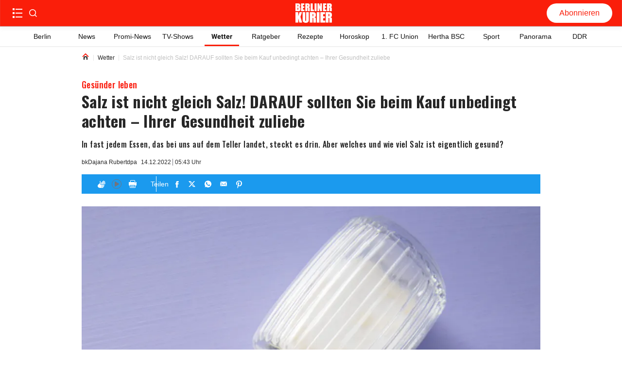

--- FILE ---
content_type: text/html; charset=utf-8
request_url: https://www.berliner-kurier.de/verbraucher/salz-ist-nicht-gleich-salz-darauf-sollten-sie-beim-kauf-unbedingt-achten-ihrer-gesundheit-zuliebe-li.297583
body_size: 68002
content:
<!DOCTYPE html><html lang="de"><head><meta charSet="utf-8"/><link rel="preload" as="font" type="font/woff2" href="https://fonts.gstatic.com/s/oswald/v53/TK3_WkUHHAIjg75cFRf3bXL8LICs1xZosUZiZSSUhiCXAA.woff2" crossorigin="anonymous"/><link rel="preload" as="font" type="font/woff2" href="https://fonts.gstatic.com/s/oswald/v53/TK3_WkUHHAIjg75cFRf3bXL8LICs18NvsUZiZSSUhiCXAA.woff2" crossorigin="anonymous"/><style>@font-face {font-family:Oswald;font-style:normal;font-display:optional;font-weight:700;unicode-range:U+0000-00FF,U+0131,U+0152-0153,U+02BB-02BC,U+02C6,U+02DA,U+02DC,U+0304,U+0308,U+0329,U+2000-206F,U+2074,U+20AC,U+2122,U+2191,U+2193,U+2212,U+2215,U+FEFF,U+FFFD;src:url(https://fonts.gstatic.com/s/oswald/v53/TK3_WkUHHAIjg75cFRf3bXL8LICs1xZosUZiZSSUhiCXAA.woff2) format('woff2')}
@font-face {font-family:Oswald;font-style:normal;font-display:optional;font-weight:500;unicode-range:U+0000-00FF,U+0131,U+0152-0153,U+02BB-02BC,U+02C6,U+02DA,U+02DC,U+0304,U+0308,U+0329,U+2000-206F,U+2074,U+20AC,U+2122,U+2191,U+2193,U+2212,U+2215,U+FEFF,U+FFFD;src:url(https://fonts.gstatic.com/s/oswald/v53/TK3_WkUHHAIjg75cFRf3bXL8LICs18NvsUZiZSSUhiCXAA.woff2) format('woff2')}</style><title>Salz ist nicht gleich Salz! DARAUF sollten Sie beim Kauf unbedingt achten – Ihrer Gesundheit zuliebe</title><meta http-equiv="Content-Type" content="text/html; charset=UTF-8"/><meta name="viewport" content="initial-scale=1, width=device-width, height=device-height, viewport-fit=cover"/><meta name="description" content="In fast jedem Essen, das bei uns auf dem Teller landet, steckt es drin. Aber welches und wie viel Salz ist eigentlich gesund?"/><link data-key="headdearticle-/verbraucher/salz-ist-nicht-gleich-salz-darauf-sollten-sie-beim-kauf-unbedingt-achten-ihrer-gesundheit-zuliebe-li.297583false-canonical" id="headdearticle-/verbraucher/salz-ist-nicht-gleich-salz-darauf-sollten-sie-beim-kauf-unbedingt-achten-ihrer-gesundheit-zuliebe-li.297583false-canonical" rel="canonical" href="https://www.berliner-kurier.de/verbraucher/salz-ist-nicht-gleich-salz-darauf-sollten-sie-beim-kauf-unbedingt-achten-ihrer-gesundheit-zuliebe-li.297583"/><meta name="robots" content="index, follow, max-image-preview:large"/><script type="application/ld+json">{"@context":"http://schema.org","@type":"NewsArticle","mainEntityOfPage":{"@type":"WebPage","@id":"https://www.berliner-kurier.de/verbraucher/salz-ist-nicht-gleich-salz-darauf-sollten-sie-beim-kauf-unbedingt-achten-ihrer-gesundheit-zuliebe-li.297583"},"description":"In fast jedem Essen, das bei uns auf dem Teller landet, steckt es drin. Aber welches und wie viel Salz ist eigentlich gesund?","url":"https://www.berliner-kurier.de/verbraucher/salz-ist-nicht-gleich-salz-darauf-sollten-sie-beim-kauf-unbedingt-achten-ihrer-gesundheit-zuliebe-li.297583","inLanguage":"de","datePublished":"2022-12-14T05:43:19.041Z","headline":"Salz ist nicht gleich Salz! DARAUF sollten Sie beim Kauf unbedingt achten – Ihrer Gesundheit zuliebe","author":[{"@type":"Person","name":"Dajana Rubert","url":"https://www.berliner-kurier.de/autoren/dajana-rubert--li.103904"}],"image":[{"@context":"http://schema.org","@type":"ImageObject","url":"https://berliner-zeitung.imgix.net/2022/12/14/c5000e4f-c379-46d0-bae1-95e6c188c9f2.jpeg?rect=0%2C136%2C2604%2C1465&w=1024&auto=format","height":576,"width":1024,"caption":"Jedem Alltags-Salz sollte Jod zugesetzt sein. Da sind sich die Experten einig."},{"@context":"http://schema.org","@type":"ImageObject","url":"https://berliner-zeitung.imgix.net/2022/12/14/c5000e4f-c379-46d0-bae1-95e6c188c9f2.jpeg?rect=0%2C434%2C2604%2C868&w=1024&auto=format","height":341,"width":1024,"caption":"Jedem Alltags-Salz sollte Jod zugesetzt sein. Da sind sich die Experten einig."},{"@context":"http://schema.org","@type":"ImageObject","url":"https://berliner-zeitung.imgix.net/2022/12/14/c5000e4f-c379-46d0-bae1-95e6c188c9f2.jpeg?rect=0%2C0%2C2604%2C1736&w=1024&auto=format","height":683,"width":1024,"caption":"Jedem Alltags-Salz sollte Jod zugesetzt sein. Da sind sich die Experten einig."},{"@context":"http://schema.org","@type":"ImageObject","url":"https://berliner-zeitung.imgix.net/2022/12/14/c5000e4f-c379-46d0-bae1-95e6c188c9f2.jpeg?rect=434%2C0%2C1736%2C1736&w=1024&auto=format","height":1024,"width":1024,"caption":"Jedem Alltags-Salz sollte Jod zugesetzt sein. Da sind sich die Experten einig."}],"isPartOf":{"@type":["CreativeWork","Product"],"name":"Berliner Kurier","productID":"berliner-kurier.de:digital"},"keywords":"Wetter, Gesundheit, DGE, Weltgesundheitsorganisation, WHO, Stiftung Warentest","isAccessibleForFree":"True"}</script><meta name="application-name" content="Berliner Kurier"/><meta name="apple-mobile-web-app-capable" content="yes"/><meta name="apple-mobile-web-app-status-bar-style" content="default"/><meta name="apple-mobile-web-app-title" content="Berliner Kurier"/><meta name="format-detection" content="telephone=no"/><meta name="mobile-web-app-capable" content="yes"/><meta name="msapplication-config" content="/static/icons/browserconfig.xml"/><meta name="msapplication-TileColor" content="#2B5797"/><meta name="msapplication-tap-highlight" content="no"/><meta name="theme-color" content="#ffffff"/><link rel="manifest" href="/static/manifest.json?20220516"/><link rel="icon" type="image/png" sizes="32x32" href="/static/tenant-dependent/favicons/favicon-32x32.png"/><link rel="icon" type="image/png" sizes="16x16" href="/static/tenant-dependent/favicons/favicon-16x16.png"/><link rel="apple-touch-icon" href="/static/tenant-dependent/favicons/apple-touch-icon.png"/><link rel="mask-icon" href="/static/tenant-dependent/favicons/safari-pinned-tab.svg" color="#5bbad5"/><link rel="shortcut icon" href="/static/tenant-dependent/favicons/favicon.ico"/><meta name="twitter:card" content="summary_large_image"/><meta name="twitter:site" content="@berliner_kurier"/><meta name="twitter:title" content="Salz ist nicht gleich Salz! DARAUF sollten Sie beim Kauf unbedingt achten – Ihrer Gesundheit zuliebe"/><meta name="twitter:description" content="In fast jedem Essen, das bei uns auf dem Teller landet, steckt es drin. Aber welches und wie viel Salz ist eigentlich gesund?"/><meta name="twitter:image" content="https://berliner-zeitung.imgix.net/2022/12/14/c5000e4f-c379-46d0-bae1-95e6c188c9f2.jpeg?w=1024&amp;auto=format"/><meta name="twitter:image:alt" content="Jedem Alltags-Salz sollte Jod zugesetzt sein. Da sind sich die Experten einig."/><meta property="og:type" content="article"/><meta property="og:url" content="https://www.berliner-kurier.de/verbraucher/salz-ist-nicht-gleich-salz-darauf-sollten-sie-beim-kauf-unbedingt-achten-ihrer-gesundheit-zuliebe-li.297583"/><meta property="og:locale" content="de_DE"/><meta property="og:site_name" content="Berliner Kurier"/><meta property="og:title" content="Salz ist nicht gleich Salz! DARAUF sollten Sie beim Kauf unbedingt achten – Ihrer Gesundheit zuliebe"/><meta property="og:description" content="In fast jedem Essen, das bei uns auf dem Teller landet, steckt es drin. Aber welches und wie viel Salz ist eigentlich gesund?"/><meta property="og:image" content="https://berliner-zeitung.imgix.net/2022/12/14/c5000e4f-c379-46d0-bae1-95e6c188c9f2.jpeg?w=1024&amp;auto=format"/><meta property="og:image:alt" content="Jedem Alltags-Salz sollte Jod zugesetzt sein. Da sind sich die Experten einig."/><meta property="article:published_time" content="2022-12-14T05:43:19.041Z"/><meta property="article:author" content="Dajana Rubert,dpa"/><meta property="article:section" content="Wetter"/><meta property="article:tag" content="Wetter"/><meta property="article:tag" content="Gesundheit"/><meta property="article:tag" content="DGE"/><meta property="article:tag" content="Weltgesundheitsorganisation"/><meta property="article:tag" content="WHO"/><meta property="article:tag" content="Stiftung Warentest"/><script type="application/ld+json">{"@context":"http://schema.org","@type":"NewsMediaOrganization","name":"Berliner Kurier","logo":{"@context":"http://schema.org","@type":"ImageObject","url":"https://www.berliner-kurier.de/static/tenant-dependent/favicons/android-chrome-192x192.png","height":192,"width":192},"url":"https://www.berliner-kurier.de","description":"Berliner Kurier - Berlins ehrliche Boulevardzeitung im Netz","foundingDate":"1949-06-15","sameAs":["https://www.facebook.com/bkurier","https://twitter.com/berliner_kurier","https://www.instagram.com/berlinerkurier","https://de.wikipedia.org/wiki/Berliner_Kurier"]}</script><script type="text/javascript">
                    (function() {
                        var _sf_async_config = window._sf_async_config = (window._sf_async_config || {});
                        _sf_async_config.uid = 66027;
                        _sf_async_config.domain = 'berliner-kurier.de';
                        _sf_async_config.noCookies = false;
                        _sf_async_config.path = 'berliner-kurier.de/verbraucher/salz-ist-nicht-gleich-salz-darauf-sollten-sie-beim-kauf-unbedingt-achten-ihrer-gesundheit-zuliebe-li.297583';
                        _sf_async_config.sections = 'id_verbraucher';
                        _sf_async_config.authors = 'Dajana Rubert,Team News';
                        var _cbq = window._cbq = (window._cbq || []);
                        _cbq.push(['_acct', 'anon']);

                        function loadChartbeat() {
                            var e = document.createElement('script');
                            var n = document.getElementsByTagName('script')[0];
                            e.type = 'text/javascript';
                            e.async = true;
                            e.src = '//static.chartbeat.com/js/chartbeat.js';
                            n.parentNode.insertBefore(e, n);
                        }

                        function loadChartbeatNoCookies() {
                            _sf_async_config.noCookies = true;
                            loadChartbeat()
                        }

                        if (!window.loadChartbeat) window.loadChartbeat = loadChartbeat;
                        if (!window.loadChartbeatNoCookies) window.loadChartbeatNoCookies = loadChartbeatNoCookies;
                     })();
                    </script><meta property="version" content="a3f1c1c3d821fcb01ffd5a9fdc96212b41011e81"/><link rel="preconnect" href="https://berliner-zeitung.imgix.net"/><script type="application/ld+json">{"@context":"http://schema.org","@type":"BreadcrumbList","itemListElement":[{"@type":"ListItem","position":1,"name":"Home","item":"https://www.berliner-kurier.de/"},{"@type":"ListItem","position":2,"name":"Wetter","item":"https://www.berliner-kurier.de/topics/wetter"},{"@type":"ListItem","position":3,"name":"Salz ist nicht gleich Salz! DARAUF sollten Sie beim Kauf unbedingt achten – Ihrer Gesundheit zuliebe"}]}</script><link rel="preload" as="image" imageSrcSet="https://berliner-zeitung.imgix.net/2022/12/14/c5000e4f-c379-46d0-bae1-95e6c188c9f2.jpeg?auto=format&amp;fit=max&amp;w=64&amp;auto=compress 64w, https://berliner-zeitung.imgix.net/2022/12/14/c5000e4f-c379-46d0-bae1-95e6c188c9f2.jpeg?auto=format&amp;fit=max&amp;w=96&amp;auto=compress 96w, https://berliner-zeitung.imgix.net/2022/12/14/c5000e4f-c379-46d0-bae1-95e6c188c9f2.jpeg?auto=format&amp;fit=max&amp;w=128&amp;auto=compress 128w, https://berliner-zeitung.imgix.net/2022/12/14/c5000e4f-c379-46d0-bae1-95e6c188c9f2.jpeg?auto=format&amp;fit=max&amp;w=192&amp;auto=compress 192w, https://berliner-zeitung.imgix.net/2022/12/14/c5000e4f-c379-46d0-bae1-95e6c188c9f2.jpeg?auto=format&amp;fit=max&amp;w=256&amp;auto=compress 256w, https://berliner-zeitung.imgix.net/2022/12/14/c5000e4f-c379-46d0-bae1-95e6c188c9f2.jpeg?auto=format&amp;fit=max&amp;w=353&amp;auto=compress 353w, https://berliner-zeitung.imgix.net/2022/12/14/c5000e4f-c379-46d0-bae1-95e6c188c9f2.jpeg?auto=format&amp;fit=max&amp;w=470&amp;auto=compress 470w, https://berliner-zeitung.imgix.net/2022/12/14/c5000e4f-c379-46d0-bae1-95e6c188c9f2.jpeg?auto=format&amp;fit=max&amp;w=640&amp;auto=compress 640w, https://berliner-zeitung.imgix.net/2022/12/14/c5000e4f-c379-46d0-bae1-95e6c188c9f2.jpeg?auto=format&amp;fit=max&amp;w=705&amp;auto=compress 705w, https://berliner-zeitung.imgix.net/2022/12/14/c5000e4f-c379-46d0-bae1-95e6c188c9f2.jpeg?auto=format&amp;fit=max&amp;w=940&amp;auto=compress 940w, https://berliner-zeitung.imgix.net/2022/12/14/c5000e4f-c379-46d0-bae1-95e6c188c9f2.jpeg?auto=format&amp;fit=max&amp;w=1080&amp;auto=compress 1080w, https://berliner-zeitung.imgix.net/2022/12/14/c5000e4f-c379-46d0-bae1-95e6c188c9f2.jpeg?auto=format&amp;fit=max&amp;w=1240&amp;auto=compress 1240w, https://berliner-zeitung.imgix.net/2022/12/14/c5000e4f-c379-46d0-bae1-95e6c188c9f2.jpeg?auto=format&amp;fit=max&amp;w=1410&amp;auto=compress 1410w, https://berliner-zeitung.imgix.net/2022/12/14/c5000e4f-c379-46d0-bae1-95e6c188c9f2.jpeg?auto=format&amp;fit=max&amp;w=1880&amp;auto=compress 1880w" imageSizes="(min-width: 77.5rem) 57.75rem, calc(100vw - 3.125rem)" fetchpriority="high"/><meta name="next-head-count" content="56"/><meta charSet="UTF-8"/><script id="consent-config-initialization-inline-script" data-nscript="beforeInteractive">
                        !function () { var e = function () { var e, t = "__tcfapiLocator", a = [], n = window; for (; n;) { try { if (n.frames[t]) { e = n; break } } catch (e) { } if (n === window.top) break; n = n.parent } e || (!function e() { var a = n.document, r = !!n.frames[t]; if (!r) if (a.body) { var i = a.createElement("iframe"); i.style.cssText = "display:none", i.name = t, a.body.appendChild(i) } else setTimeout(e, 5); return !r }(), n.__tcfapi = function () { for (var e, t = arguments.length, n = new Array(t), r = 0; r < t; r++)n[r] = arguments[r]; if (!n.length) return a; if ("setGdprApplies" === n[0]) n.length > 3 && 2 === parseInt(n[1], 10) && "boolean" == typeof n[3] && (e = n[3], "function" == typeof n[2] && n[2]("set", !0)); else if ("ping" === n[0]) { var i = { gdprApplies: e, cmpLoaded: !1, cmpStatus: "stub" }; "function" == typeof n[2] && n[2](i) } else a.push(n) }, n.addEventListener("message", (function (e) { var t = "string" == typeof e.data, a = {}; try { a = t ? JSON.parse(e.data) : e.data } catch (e) { } var n = a.__tcfapiCall; n && window.__tcfapi(n.command, n.version, (function (a, r) { var i = { __tcfapiReturn: { returnValue: a, success: r, callId: n.callId } }; t && (i = JSON.stringify(i)), e.source.postMessage(i, "*") }), n.parameter) }), !1)) }; "undefined" != typeof module ? module.exports = e : e() }();

                        var config = {
                            accountId: 1086,
                            baseEndpoint: 'https://cmpv2.berliner-kurier.de',
                            campaignEnv: 'prod',
                            isSPA: 'true',
                        };
                        window._sp_queue = window._sp_queue || [];
                        window._sp_ = {
                            ...window._sp_,
                            config: window._sp_ != undefined ? window._sp_.config : config,
                        };
                        </script><style data-href="/_next/static/css/1788add02057c55e.css">.loading_loading__mUc0t{position:fixed;top:0;left:0;width:100vw;height:100vh;z-index:100;background:#00000080}.loading_loading__mUc0t .loading_wrapper__kHZp2{position:absolute;width:128px;height:128px;top:50%;left:50%;transform:translate(-50%,-50%);background:url(/static/tenant-dependent/b-loading.gif) 0 0/contain no-repeat #0000}.loading_loading__mUc0t .loading_wrapper_noimage__noeXI{position:absolute;width:128px;height:128px;top:50%;left:50%;transform:translate(-50%,-50%);background:0 0/contain}.catch-line_wrapper__FWXaV{width:100%;position:relative}.catch-line_wrapper__FWXaV .catch-line_catch-line__cuUhk{background:0 0}.catch-line_wrapper__FWXaV .catch-line_catch-line__cuUhk p{font-size:.875rem;line-height:1.25rem;font-weight:400;font-family:Roboto,Roboto-fallback,sans-serif;letter-spacing:.025rem;font-style:normal;font-stretch:normal;color:var(--color-white);padding-bottom:.125rem;vertical-align:text-top;display:inline-block}.catch-line_wrapper__FWXaV .catch-line_catch-line__cuUhk p span{padding:5px;background-color:var(--color-red-500)}.catch-line_wrapper__FWXaV .catch-line_divider___605g{height:0}.catch-line_header-advertisement__4czjd{width:-moz-fit-content;width:fit-content;font-size:.875rem;font-weight:700;line-height:1.375rem;color:#fff;background-color:var(--color-gray-150);text-transform:uppercase;padding:0 .25rem}.authors_authors-section__S5XcU{display:flex;flex-direction:column;align-content:flex-start}.authors_authors-list__PI7Os{height:auto!important;position:relative;z-index:0;margin-bottom:60px}.authors_authors-list--collapsed__HkR2l{min-height:100%}.authors_authors-list--extended-height__gObGe{min-height:auto;height:calc(var(--vh,1vh)*100 - 18rem)}.layout--slider-hidden .authors_authors-list__PI7Os{height:calc(var(--vh,1vh)*100 - 11.625rem)!important;min-height:auto!important}@media only screen and (min-width:1240px){.authors_authors-list__PI7Os{padding-bottom:5rem;height:100%;margin-bottom:unset}}@media only screen and (min-width:1024px)and (max-width:1239px)and (orientation:landscape){.authors_authors-list__PI7Os{padding-bottom:5rem;height:100%;margin-bottom:unset}}.authors_author__w0n6L{display:flex;padding:1.25rem 1rem;width:100%;position:relative}.authors_author__w0n6L:after{content:"";border-top:1px solid var(--color-gray-250);position:absolute;left:1rem;right:1rem;top:-2px}@media only screen and (min-width:1240px){.authors_author__w0n6L{margin-top:1.25rem;margin-bottom:1.125rem;padding:0}.authors_author__w0n6L:after{content:"";display:none}}@media only screen and (min-width:1024px)and (max-width:1239px)and (orientation:landscape){.authors_author__w0n6L{margin-top:1.25rem;margin-bottom:1.125rem;padding:0}.authors_author__w0n6L:after{content:"";display:none}}.authors_author__content__sKJPR{margin-left:.9375rem;justify-content:space-between}.authors_author__content-top__iI_JF,.authors_author__content__sKJPR{display:flex;flex-direction:column}.authors_author__name__EO5iG{font-size:1rem;line-height:1.625rem;font-weight:700}.authors_author__entity__NxOd4{font-size:.875rem;line-height:1.625rem;font-weight:400;color:var(--color-black)}.authors_author__topic__aglYh{font-size:.875rem;line-height:1rem;font-weight:700;color:var(--color-primary)}.authors_author__image__C9QfT{overflow:hidden;height:5rem;width:5rem;min-width:5rem}.authors_author__image--large__Jt2ZE{width:6.5625rem;min-width:6.5625rem;height:6.5rem}.authors_author__image--large__Jt2ZE svg{width:6.5rem;height:6.5rem}.authors_group__heading__HFSTw{display:block;position:relative;font-size:1rem;line-height:1.1719rem;font-weight:400;padding:0 1rem;margin:0;z-index:1;color:var(--color-black)}.authors_group__heading__HFSTw span{position:relative;z-index:2}.authors_group__heading__HFSTw:before{content:"";position:absolute;right:1rem;left:calc(1.25rem + 1rem);top:50%;border-top:thin solid var(--color-black);z-index:1}.authors_group__heading__HFSTw:after{content:"";position:absolute;right:0;left:0;top:0;bottom:-.75rem;z-index:0;background:var(--color-white)}.authors_author-group__M8s_T{display:flex;justify-content:flex-start;border-top:1px solid var(--color-gray-250)}.authors_author-group__M8s_T>a{max-width:33.3333333333%}.authors_author-group__M8s_T>a:nth-child(2),.authors_author-group__M8s_T>a:nth-child(3){padding-left:1.25rem;border-left:1px solid var(--color-gray-250)}@media only screen and (min-width:1240px){.authors_group__heading__HFSTw{padding:0;margin:0}.authors_group__heading__HFSTw:before{right:0;left:1.25rem}.authors_group__heading__HFSTw:after{bottom:0;top:-.75rem}.authors_author-group__M8s_T{border-top:0;border-bottom:1px solid var(--color-gray-250)}}@media only screen and (min-width:1024px)and (max-width:1239px)and (orientation:landscape){.authors_group__heading__HFSTw{padding:0;margin:0}.authors_group__heading__HFSTw:before{right:0;left:1.25rem}.authors_group__heading__HFSTw:after{bottom:0;top:-.75rem}.authors_author-group__M8s_T{border-top:0;border-bottom:1px solid var(--color-gray-250)}}.authors_no-results__MlfO2{padding:2rem}.article-preview_vertical-regular-couple__sjeL_ div[class*=article-preview_picture],.article-preview_vertical-regular-single__RVPl0 div[class*=article-preview_picture],.article-preview_vertical-regular__0dzuh div[class*=article-preview_picture]{overflow:hidden;margin-bottom:0;max-height:195px;width:100%}.article-preview_horizontal-regular-couple__Fqmtu div[class*=article-preview_picture],.article-preview_horizontal-regular-small__3DUVp div[class*=article-preview_picture],.article-preview_horizontal-regular-square-small__pcu98 div[class*=article-preview_picture],.article-preview_horizontal-regular__iP03y div[class*=article-preview_picture]{margin-bottom:0;width:100%}.article-preview_vertical-regular-centered__Ccb__ div[class*=article-preview_picture]>div[class*=catch-line_wrapper],.article-preview_vertical-regular-couple__sjeL_ div[class*=article-preview_picture]>div[class*=catch-line_wrapper],.article-preview_vertical-regular-single__RVPl0 div[class*=article-preview_picture]>div[class*=catch-line_wrapper],.article-preview_vertical-regular__0dzuh div[class*=article-preview_picture]>div[class*=catch-line_wrapper]{position:absolute;bottom:0}.article-preview_vertical-regular-centered__Ccb__ div[class*=article-preview_picture]>div[class*=catch-line_wrapper] p,.article-preview_vertical-regular-couple__sjeL_ div[class*=article-preview_picture]>div[class*=catch-line_wrapper] p,.article-preview_vertical-regular-single__RVPl0 div[class*=article-preview_picture]>div[class*=catch-line_wrapper] p,.article-preview_vertical-regular__0dzuh div[class*=article-preview_picture]>div[class*=catch-line_wrapper] p{background:var(--color-red-500);padding:.0625rem .25rem;display:-webkit-inline-box;overflow:hidden;-webkit-box-orient:vertical;-webkit-line-clamp:2;white-space:pre-wrap}.article-preview_vertical-regular-centered__Ccb__ div[class*=article-preview_picture]>div[class*=catch-line_wrapper] p span,.article-preview_vertical-regular-couple__sjeL_ div[class*=article-preview_picture]>div[class*=catch-line_wrapper] p span,.article-preview_vertical-regular-single__RVPl0 div[class*=article-preview_picture]>div[class*=catch-line_wrapper] p span,.article-preview_vertical-regular__0dzuh div[class*=article-preview_picture]>div[class*=catch-line_wrapper] p span{padding:0;background:0 0}.article-preview_horizontal-regular-couple__Fqmtu,.article-preview_horizontal-regular-square-small__pcu98,.article-preview_horizontal-regular__iP03y{width:100%;margin:1rem 0}@media only screen and (min-width:1024px){.article-preview_horizontal-regular-couple__Fqmtu,.article-preview_horizontal-regular-square-small__pcu98,.article-preview_horizontal-regular__iP03y{margin:0}}.article-preview_vertical-regular-couple__sjeL_,.article-preview_vertical-regular-single__RVPl0,.article-preview_vertical-regular__0dzuh{width:100%;margin:1rem 0 24px}@media only screen and (min-width:1024px){.article-preview_vertical-regular-couple__sjeL_,.article-preview_vertical-regular-single__RVPl0,.article-preview_vertical-regular__0dzuh{margin:0}}.article-preview_horizontal-regular-couple__Fqmtu .article-preview_header__uLP1q,.article-preview_horizontal-regular__iP03y .article-preview_header__uLP1q,.article-preview_vertical-regular__0dzuh .article-preview_header__uLP1q{display:flex;flex-direction:column}.article-preview_horizontal-regular-couple__Fqmtu .article-preview_header__uLP1q h3[class*=heading],.article-preview_horizontal-regular-couple__Fqmtu .article-preview_header__uLP1q p[class*=heading],.article-preview_horizontal-regular__iP03y .article-preview_header__uLP1q h3[class*=heading],.article-preview_horizontal-regular__iP03y .article-preview_header__uLP1q p[class*=heading],.article-preview_vertical-regular__0dzuh .article-preview_header__uLP1q h3[class*=heading],.article-preview_vertical-regular__0dzuh .article-preview_header__uLP1q p[class*=heading]{font-size:1.25rem;line-height:1.75rem;font-weight:700;font-family:Oswald,Oswald-fallback,sans-serif;letter-spacing:.025rem;font-style:normal;font-stretch:normal;color:var(--color-gray-550)}.article-preview_overlay-preview-centered___aA6O div[class*=article-preview_picture]:after,.article-preview_overlay-preview-left__bTMOL div[class*=article-preview_picture]:after,.article-preview_overlay-preview-right__fD2EI div[class*=article-preview_picture]:after,.article-preview_overlay-preview__afkEK div[class*=article-preview_picture]:after{content:"";position:absolute;background:linear-gradient(#0000,#0000 50%,#000000b3 76%,#000000b3);inset:0}.article-preview_base__tYxYw{position:relative}.article-preview_base__tYxYw .article-preview_anchor__bhYy_{position:absolute;left:0;width:100%;height:1px;transform:translateY(-6rem)}.article-preview_overlay-preview-centered___aA6O,.article-preview_overlay-preview-left__bTMOL,.article-preview_overlay-preview-right__fD2EI,.article-preview_overlay-preview__afkEK{min-height:64px;margin:.75rem 0}.article-preview_overlay-preview-centered___aA6O:first-child,.article-preview_overlay-preview-left__bTMOL:first-child,.article-preview_overlay-preview-right__fD2EI:first-child,.article-preview_overlay-preview__afkEK:first-child{margin-top:.75rem}@media only screen and (min-width:768px){.article-preview_overlay-preview-centered___aA6O:first-child,.article-preview_overlay-preview-left__bTMOL:first-child,.article-preview_overlay-preview-right__fD2EI:first-child,.article-preview_overlay-preview__afkEK:first-child{margin-top:0}}.article-preview_overlay-preview-centered___aA6O>a,.article-preview_overlay-preview-left__bTMOL>a,.article-preview_overlay-preview-right__fD2EI>a,.article-preview_overlay-preview__afkEK>a{display:block;height:100%}.article-preview_overlay-preview-centered___aA6O div[class*=article-preview_picture],.article-preview_overlay-preview-left__bTMOL div[class*=article-preview_picture],.article-preview_overlay-preview-right__fD2EI div[class*=article-preview_picture],.article-preview_overlay-preview__afkEK div[class*=article-preview_picture]{position:relative;width:100%;height:100%;margin-bottom:0}.article-preview_overlay-preview-centered___aA6O div[class*=article-preview_picture] div[class*=catch-line_wrapper],.article-preview_overlay-preview-left__bTMOL div[class*=article-preview_picture] div[class*=catch-line_wrapper],.article-preview_overlay-preview-right__fD2EI div[class*=article-preview_picture] div[class*=catch-line_wrapper],.article-preview_overlay-preview__afkEK div[class*=article-preview_picture] div[class*=catch-line_wrapper]{display:none}.article-preview_overlay-preview-centered___aA6O div[class*=article-preview_picture]>img,.article-preview_overlay-preview-left__bTMOL div[class*=article-preview_picture]>img,.article-preview_overlay-preview-right__fD2EI div[class*=article-preview_picture]>img,.article-preview_overlay-preview__afkEK div[class*=article-preview_picture]>img{display:block}.article-preview_overlay-preview-centered___aA6O .article-preview_header__uLP1q,.article-preview_overlay-preview-left__bTMOL .article-preview_header__uLP1q,.article-preview_overlay-preview-right__fD2EI .article-preview_header__uLP1q,.article-preview_overlay-preview__afkEK .article-preview_header__uLP1q{width:100%;position:absolute;bottom:10px;z-index:1;padding:0 1rem}.article-preview_overlay-preview-centered___aA6O .article-preview_header__uLP1q div[class*=catch-line_wrapper] p,.article-preview_overlay-preview-left__bTMOL .article-preview_header__uLP1q div[class*=catch-line_wrapper] p,.article-preview_overlay-preview-right__fD2EI .article-preview_header__uLP1q div[class*=catch-line_wrapper] p,.article-preview_overlay-preview__afkEK .article-preview_header__uLP1q div[class*=catch-line_wrapper] p{background:var(--color-red-500);padding:.0625rem .25rem;display:-webkit-inline-box;overflow:hidden;-webkit-box-orient:vertical;-webkit-line-clamp:2;white-space:pre-wrap}.article-preview_overlay-preview-centered___aA6O .article-preview_header__uLP1q div[class*=catch-line_wrapper] p span,.article-preview_overlay-preview-left__bTMOL .article-preview_header__uLP1q div[class*=catch-line_wrapper] p span,.article-preview_overlay-preview-right__fD2EI .article-preview_header__uLP1q div[class*=catch-line_wrapper] p span,.article-preview_overlay-preview__afkEK .article-preview_header__uLP1q div[class*=catch-line_wrapper] p span{padding:0;background:0 0}.article-preview_overlay-preview-centered___aA6O .article-preview_header__uLP1q .heading,.article-preview_overlay-preview-left__bTMOL .article-preview_header__uLP1q .heading,.article-preview_overlay-preview-right__fD2EI .article-preview_header__uLP1q .heading,.article-preview_overlay-preview__afkEK .article-preview_header__uLP1q .heading{color:var(--color-white)}.article-preview_overlay-preview-centered___aA6O .article-preview_header__uLP1q p[class*=date-time_topic-name],.article-preview_overlay-preview-left__bTMOL .article-preview_header__uLP1q p[class*=date-time_topic-name],.article-preview_overlay-preview-right__fD2EI .article-preview_header__uLP1q p[class*=date-time_topic-name],.article-preview_overlay-preview__afkEK .article-preview_header__uLP1q p[class*=date-time_topic-name]{color:var(--color-gray-10)}.article-preview_overlay-preview-centered___aA6O div[data-testid=video-overlay],.article-preview_overlay-preview-left__bTMOL div[data-testid=video-overlay],.article-preview_overlay-preview-right__fD2EI div[data-testid=video-overlay],.article-preview_overlay-preview__afkEK div[data-testid=video-overlay]{width:95px;padding:8px}.article-preview_overlay-preview-centered___aA6O:active .article-preview_header__uLP1q .heading,.article-preview_overlay-preview-centered___aA6O:focus .article-preview_header__uLP1q .heading,.article-preview_overlay-preview-centered___aA6O:hover .article-preview_header__uLP1q .heading,.article-preview_overlay-preview-left__bTMOL:active .article-preview_header__uLP1q .heading,.article-preview_overlay-preview-left__bTMOL:focus .article-preview_header__uLP1q .heading,.article-preview_overlay-preview-left__bTMOL:hover .article-preview_header__uLP1q .heading,.article-preview_overlay-preview-right__fD2EI:active .article-preview_header__uLP1q .heading,.article-preview_overlay-preview-right__fD2EI:focus .article-preview_header__uLP1q .heading,.article-preview_overlay-preview-right__fD2EI:hover .article-preview_header__uLP1q .heading,.article-preview_overlay-preview__afkEK:active .article-preview_header__uLP1q .heading,.article-preview_overlay-preview__afkEK:focus .article-preview_header__uLP1q .heading,.article-preview_overlay-preview__afkEK:hover .article-preview_header__uLP1q .heading{color:var(--color-red-brand)}.article-preview_overlay-preview-centered___aA6O:active .article-preview_header__uLP1q p[data-testid=catchline],.article-preview_overlay-preview-centered___aA6O:focus .article-preview_header__uLP1q p[data-testid=catchline],.article-preview_overlay-preview-centered___aA6O:hover .article-preview_header__uLP1q p[data-testid=catchline],.article-preview_overlay-preview-left__bTMOL:active .article-preview_header__uLP1q p[data-testid=catchline],.article-preview_overlay-preview-left__bTMOL:focus .article-preview_header__uLP1q p[data-testid=catchline],.article-preview_overlay-preview-left__bTMOL:hover .article-preview_header__uLP1q p[data-testid=catchline],.article-preview_overlay-preview-right__fD2EI:active .article-preview_header__uLP1q p[data-testid=catchline],.article-preview_overlay-preview-right__fD2EI:focus .article-preview_header__uLP1q p[data-testid=catchline],.article-preview_overlay-preview-right__fD2EI:hover .article-preview_header__uLP1q p[data-testid=catchline],.article-preview_overlay-preview__afkEK:active .article-preview_header__uLP1q p[data-testid=catchline],.article-preview_overlay-preview__afkEK:focus .article-preview_header__uLP1q p[data-testid=catchline],.article-preview_overlay-preview__afkEK:hover .article-preview_header__uLP1q p[data-testid=catchline]{background-color:var(--color-red-brand)}.article-preview_overlay-preview__afkEK{overflow:hidden}@media only screen and (min-width:1024px){.article-preview_overlay-preview-centered___aA6O,.article-preview_overlay-preview-left__bTMOL,.article-preview_overlay-preview-right__fD2EI,.article-preview_overlay-preview__afkEK{min-height:200px;margin:0}.article-preview_overlay-preview__afkEK{display:flex;flex-direction:column;justify-content:space-between;width:293px;aspect-ratio:1/1}}@media only screen and (min-width:768px)and (max-width:1023px){.article-preview_overlay-preview__afkEK{aspect-ratio:16/9}}.article-preview_overlay-preview__afkEK .article-preview_header__uLP1q .heading{color:var(--color-white);font-size:1rem;line-height:1.5rem;font-weight:500;font-family:Oswald,Oswald-fallback,sans-serif;letter-spacing:.025rem;font-style:normal;font-stretch:normal}@media only screen and (min-width:1240px){.article-preview_base__tYxYw .article-preview_anchor__bhYy_{transform:translateY(-7.625rem)}.article-preview_overlay-preview__afkEK .article-preview_header__uLP1q .heading{font-size:1.125rem;line-height:1.625rem;font-weight:500;font-family:Oswald,Oswald-fallback,sans-serif;letter-spacing:.025rem;font-style:normal;font-stretch:normal}}@media(min-width:600px)and (max-width:1023px){.article-preview_overlay-preview__afkEK .article-preview_header__uLP1q .heading{font-size:1.5rem;line-height:2rem;font-weight:700;font-family:Oswald,Oswald-fallback,sans-serif;letter-spacing:.015625rem;font-style:normal;font-stretch:normal}}@media only screen and (min-width:560px){.article-preview_overlay-preview__afkEK img{aspect-ratio:172/97!important}.article-preview_overlay-preview__afkEK .article-preview_header__uLP1q .heading{font-size:1.5rem;line-height:2rem;font-weight:700;font-family:Oswald,Oswald-fallback,sans-serif;letter-spacing:.015625rem;font-style:normal;font-stretch:normal}}.article-preview_overlay-preview__afkEK div[data-testid=overlay-advertisement]{font-size:.875rem;line-height:1.375rem;font-weight:700;font-family:Roboto,Roboto-fallback,sans-serif;letter-spacing:normal;font-style:normal;font-stretch:normal;color:var(--color-white);height:1.375rem;background-color:#8c8c8c;padding:1px .542rem;text-align:center;width:-moz-fit-content;width:fit-content}.article-preview_overlay-preview__afkEK:last-child{margin-bottom:2rem}.article-preview_overlay-preview-left__bTMOL{width:calc(100% + 2rem);margin-left:-1rem}@media only screen and (min-width:1024px){.article-preview_overlay-preview__afkEK img{aspect-ratio:auto!important;aspect-ratio:1/1!important}.article-preview_overlay-preview__afkEK .article-preview_header__uLP1q .heading{font-size:1.125rem;line-height:1.625rem;font-weight:500;font-family:Oswald,Oswald-fallback,sans-serif;letter-spacing:.025rem;font-style:normal;font-stretch:normal}.article-preview_overlay-preview__afkEK:last-child{margin-bottom:0}.article-preview_overlay-preview-left__bTMOL{width:619px;margin:0 2rem 2rem 0}}.article-preview_overlay-preview-left__bTMOL .article-preview_header__uLP1q{width:100%}.article-preview_overlay-preview-left__bTMOL .article-preview_header__uLP1q div[class*=catch-line_wrapper]{width:unset}.article-preview_overlay-preview-left__bTMOL .article-preview_header__uLP1q div[class*=catch-line_wrapper] p[data-testid=catchline]{font-size:1rem;line-height:1.5rem;font-weight:500;font-family:Oswald,Oswald-fallback,sans-serif;letter-spacing:.025rem;font-style:normal;font-stretch:normal}.article-preview_overlay-preview-left__bTMOL .article-preview_header__uLP1q .heading{font-size:1.75rem;line-height:2.25rem;font-weight:700;font-family:Oswald,Oswald-fallback,sans-serif;letter-spacing:normal;font-style:normal;font-stretch:normal}.article-preview_overlay-preview-right__fD2EI .article-preview_header__uLP1q{width:100%}.article-preview_overlay-preview-right__fD2EI .article-preview_header__uLP1q div[class*=catch-line_wrapper]{width:unset}.article-preview_overlay-preview-right__fD2EI .article-preview_header__uLP1q div[class*=catch-line_wrapper] p[data-testid=catchline]{font-size:.875rem;line-height:1.25rem;font-weight:400;font-family:Roboto,Roboto-fallback,sans-serif;letter-spacing:.025rem;font-style:normal;font-stretch:normal}.article-preview_overlay-preview-right__fD2EI .article-preview_header__uLP1q .heading{font-size:1rem;line-height:1.5rem;font-weight:500;font-family:Oswald,Oswald-fallback,sans-serif;letter-spacing:.025rem;font-style:normal;font-stretch:normal}.article-preview_overlay-preview-centered___aA6O{width:100%}@media only screen and (min-width:560px){.article-preview_overlay-preview-centered___aA6O{margin-bottom:24px}.article-preview_overlay-preview-centered___aA6O img{aspect-ratio:688/459!important}}.article-preview_overlay-preview-centered___aA6O .article-preview_header__uLP1q>a{width:100%;display:flex;flex-direction:column;justify-content:center;align-items:center}.article-preview_overlay-preview-centered___aA6O .article-preview_header__uLP1q>a div[class*=catch-line_wrapper]{width:unset}.article-preview_overlay-preview-centered___aA6O .article-preview_header__uLP1q>a div[class*=catch-line_wrapper] p[data-testid=catchline]{font-size:1.125rem;line-height:1.625rem;font-weight:500;font-family:Oswald,Oswald-fallback,sans-serif;letter-spacing:.025rem;font-style:normal;font-stretch:normal}.article-preview_overlay-preview-centered___aA6O .article-preview_header__uLP1q>a .heading{font-size:1.5rem;line-height:2rem;font-weight:700;font-family:Oswald,Oswald-fallback,sans-serif;letter-spacing:.015625rem;font-style:normal;font-stretch:normal;text-align:center}@media only screen and (min-width:1024px){.article-preview_overlay-preview-centered___aA6O img{aspect-ratio:16/9!important;aspect-ratio:2/1!important}.article-preview_overlay-preview-centered___aA6O{aspect-ratio:2/1}.article-preview_overlay-preview-centered___aA6O .article-preview_header__uLP1q>a .heading{font-size:2rem;line-height:2.5rem;font-weight:700;font-family:Oswald,Oswald-fallback,sans-serif;letter-spacing:.015625rem;font-style:normal;font-stretch:normal}.article-preview_small-vertical__OGoQr{margin-bottom:0}}@media only screen and (min-width:1240px){.article-preview_overlay-preview-centered___aA6O{aspect-ratio:2/1}.article-preview_overlay-preview-centered___aA6O img{aspect-ratio:2/1!important}.article-preview_overlay-preview-centered___aA6O .article-preview_header__uLP1q>a .heading{font-size:2rem;line-height:2.5rem;font-weight:700;font-family:Oswald,Oswald-fallback,sans-serif;letter-spacing:.015625rem;font-style:normal;font-stretch:normal}}@media only screen and (min-width:560px){.article-preview_overlay-preview-centered___aA6O .article-preview_header__uLP1q>a .heading{font-size:2rem;line-height:2.5rem;font-weight:700;font-family:Oswald,Oswald-fallback,sans-serif;letter-spacing:.015625rem;font-style:normal;font-stretch:normal}}.article-preview_small-vertical__OGoQr{display:flex;flex-direction:column;flex:1 1}.article-preview_small-vertical__OGoQr div[class*=article-preview_picture]{width:100%;overflow:hidden;margin:0 0 1rem}.article-preview_small-vertical__OGoQr div[class*=article-preview_picture]>img{min-width:13.25rem;min-height:10rem;display:block}.article-preview_small-vertical__OGoQr .article-preview_header__uLP1q{display:flex;flex-direction:column;flex:1 1}.article-preview_small-vertical__OGoQr .article-preview_header__uLP1q .heading{font-size:1.125rem;line-height:1.625rem;font-weight:500;font-family:Oswald,Oswald-fallback,sans-serif;letter-spacing:.025rem;font-style:normal;font-stretch:normal}.article-preview_small-vertical__OGoQr .article-preview_footer-section__Bdw9j div[class*=date-time_time]{margin-top:8px!important}.article-preview_small-horizontal-author__0Dhy0,.article-preview_small-horizontal__rpkjf{display:flex;padding:0 1rem 0 0;min-width:309px}.article-preview_small-horizontal-author__0Dhy0 div[class*=article-preview_picture],.article-preview_small-horizontal__rpkjf div[class*=article-preview_picture]{min-width:130px;max-width:130px;width:100%;max-height:88px;overflow:hidden;margin:0 1rem 0 0}.article-preview_small-horizontal-author__0Dhy0 .article-preview_header__uLP1q,.article-preview_small-horizontal__rpkjf .article-preview_header__uLP1q{display:flex;flex-direction:column;flex:1 1}.article-preview_small-horizontal-author__0Dhy0 .article-preview_header__uLP1q .heading,.article-preview_small-horizontal__rpkjf .article-preview_header__uLP1q .heading{font-size:1rem;line-height:1.5rem;font-weight:500;font-family:Oswald,Oswald-fallback,sans-serif;letter-spacing:.025rem;font-style:normal;font-stretch:normal}.article-preview_small-horizontal-author__0Dhy0 .article-preview_header__uLP1q .article-preview_description__YsqrH,.article-preview_small-horizontal__rpkjf .article-preview_header__uLP1q .article-preview_description__YsqrH{font-size:1rem;line-height:1.5rem;font-weight:400;font-family:Roboto,Roboto-fallback,sans-serif;letter-spacing:normal;font-style:normal;font-stretch:normal;color:var(--color-gray-150);margin-top:1rem}.article-preview_horizontal-regular-small__3DUVp .article-preview_header__uLP1q div[class*=catch-line_wrapper],.article-preview_small-horizontal-author__0Dhy0 .article-preview_header__uLP1q div[class*=catch-line_wrapper],.article-preview_small-horizontal__rpkjf .article-preview_header__uLP1q div[class*=catch-line_wrapper],.article-preview_small-vertical__OGoQr .article-preview_header__uLP1q div[class*=catch-line_wrapper],.article-preview_vertical-regular-teaser__gECOF .article-preview_header__uLP1q div[class*=catch-line_wrapper]{font-size:.875rem;line-height:1.25rem;font-weight:400;font-family:Roboto,Roboto-fallback,sans-serif;letter-spacing:.025rem;font-style:normal;font-stretch:normal}.article-preview_horizontal-regular-small__3DUVp .article-preview_header__uLP1q div[class*=catch-line_wrapper] p[data-testid=catchline]>span,.article-preview_small-horizontal-author__0Dhy0 .article-preview_header__uLP1q div[class*=catch-line_wrapper] p[data-testid=catchline]>span,.article-preview_small-horizontal__rpkjf .article-preview_header__uLP1q div[class*=catch-line_wrapper] p[data-testid=catchline]>span,.article-preview_small-vertical__OGoQr .article-preview_header__uLP1q div[class*=catch-line_wrapper] p[data-testid=catchline]>span,.article-preview_vertical-regular-teaser__gECOF .article-preview_header__uLP1q div[class*=catch-line_wrapper] p[data-testid=catchline]>span{background:0 0;color:var(--color-red-500);padding:0}.article-preview_horizontal-regular-small__3DUVp .article-preview_header__uLP1q .heading,.article-preview_small-horizontal-author__0Dhy0 .article-preview_header__uLP1q .heading,.article-preview_small-horizontal__rpkjf .article-preview_header__uLP1q .heading,.article-preview_small-vertical__OGoQr .article-preview_header__uLP1q .heading,.article-preview_vertical-regular-teaser__gECOF .article-preview_header__uLP1q .heading{color:var(--color-gray-550);overflow:hidden;display:-webkit-box;-webkit-box-orient:vertical;-webkit-line-clamp:3;white-space:pre-wrap}.article-preview_horizontal-regular-small__3DUVp:active .heading,.article-preview_horizontal-regular-small__3DUVp:active div[class*=catch-line_wrapper] p[data-testid=catchline]>span,.article-preview_horizontal-regular-small__3DUVp:focus .heading,.article-preview_horizontal-regular-small__3DUVp:focus div[class*=catch-line_wrapper] p[data-testid=catchline]>span,.article-preview_horizontal-regular-small__3DUVp:hover .heading,.article-preview_horizontal-regular-small__3DUVp:hover div[class*=catch-line_wrapper] p[data-testid=catchline]>span,.article-preview_small-horizontal-author__0Dhy0:active .heading,.article-preview_small-horizontal-author__0Dhy0:active div[class*=catch-line_wrapper] p[data-testid=catchline]>span,.article-preview_small-horizontal-author__0Dhy0:focus .heading,.article-preview_small-horizontal-author__0Dhy0:focus div[class*=catch-line_wrapper] p[data-testid=catchline]>span,.article-preview_small-horizontal-author__0Dhy0:hover .heading,.article-preview_small-horizontal-author__0Dhy0:hover div[class*=catch-line_wrapper] p[data-testid=catchline]>span,.article-preview_small-horizontal__rpkjf:active .heading,.article-preview_small-horizontal__rpkjf:active div[class*=catch-line_wrapper] p[data-testid=catchline]>span,.article-preview_small-horizontal__rpkjf:focus .heading,.article-preview_small-horizontal__rpkjf:focus div[class*=catch-line_wrapper] p[data-testid=catchline]>span,.article-preview_small-horizontal__rpkjf:hover .heading,.article-preview_small-horizontal__rpkjf:hover div[class*=catch-line_wrapper] p[data-testid=catchline]>span,.article-preview_small-vertical__OGoQr:active .heading,.article-preview_small-vertical__OGoQr:active div[class*=catch-line_wrapper] p[data-testid=catchline]>span,.article-preview_small-vertical__OGoQr:focus .heading,.article-preview_small-vertical__OGoQr:focus div[class*=catch-line_wrapper] p[data-testid=catchline]>span,.article-preview_small-vertical__OGoQr:hover .heading,.article-preview_small-vertical__OGoQr:hover div[class*=catch-line_wrapper] p[data-testid=catchline]>span,.article-preview_vertical-regular-teaser__gECOF:active .heading,.article-preview_vertical-regular-teaser__gECOF:active div[class*=catch-line_wrapper] p[data-testid=catchline]>span,.article-preview_vertical-regular-teaser__gECOF:focus .heading,.article-preview_vertical-regular-teaser__gECOF:focus div[class*=catch-line_wrapper] p[data-testid=catchline]>span,.article-preview_vertical-regular-teaser__gECOF:hover .heading,.article-preview_vertical-regular-teaser__gECOF:hover div[class*=catch-line_wrapper] p[data-testid=catchline]>span{color:var(--color-racing-red)}.article-preview_horizontal-regular-small__3DUVp:active .article-preview_description__YsqrH,.article-preview_horizontal-regular-small__3DUVp:focus .article-preview_description__YsqrH,.article-preview_horizontal-regular-small__3DUVp:hover .article-preview_description__YsqrH,.article-preview_small-horizontal-author__0Dhy0:active .article-preview_description__YsqrH,.article-preview_small-horizontal-author__0Dhy0:focus .article-preview_description__YsqrH,.article-preview_small-horizontal-author__0Dhy0:hover .article-preview_description__YsqrH,.article-preview_small-horizontal__rpkjf:active .article-preview_description__YsqrH,.article-preview_small-horizontal__rpkjf:focus .article-preview_description__YsqrH,.article-preview_small-horizontal__rpkjf:hover .article-preview_description__YsqrH,.article-preview_small-vertical__OGoQr:active .article-preview_description__YsqrH,.article-preview_small-vertical__OGoQr:focus .article-preview_description__YsqrH,.article-preview_small-vertical__OGoQr:hover .article-preview_description__YsqrH,.article-preview_vertical-regular-teaser__gECOF:active .article-preview_description__YsqrH,.article-preview_vertical-regular-teaser__gECOF:focus .article-preview_description__YsqrH,.article-preview_vertical-regular-teaser__gECOF:hover .article-preview_description__YsqrH{color:var(--color-gray-550)}.article-preview_small-preview__lZoR5{display:flex;width:100%;padding:1rem 1rem 1rem 0}.article-preview_small-preview__lZoR5 a{display:flex}.article-preview_small-preview__lZoR5 div[class*=article-preview_picture]{display:none}.article-preview_small-preview__lZoR5 .article-preview_header__uLP1q,.article-preview_small-preview__lZoR5 .article-preview_header__uLP1q a{display:flex;flex-direction:column}.article-preview_small-preview__lZoR5 .article-preview_header__uLP1q .heading{font-size:1rem;line-height:1.5rem;font-weight:500;font-family:Oswald,Oswald-fallback,sans-serif;letter-spacing:.025rem;font-style:normal;font-stretch:normal;color:var(--color-gray-550);margin-top:.5rem}.article-preview_small-preview__lZoR5 .article-preview_header__uLP1q .heading:hover{text-decoration:underline}.article-preview_small-preview__lZoR5 .article-preview_no-catchLine-layout__b9TrS{margin-top:2.5rem!important}.article-preview_horizontal-regular__iP03y:active h2[class*=topic-overview_title],.article-preview_horizontal-regular__iP03y:active h3[class*=heading],.article-preview_horizontal-regular__iP03y:active p[class*=heading],.article-preview_horizontal-regular__iP03y:focus h2[class*=topic-overview_title],.article-preview_horizontal-regular__iP03y:focus h3[class*=heading],.article-preview_horizontal-regular__iP03y:focus p[class*=heading],.article-preview_horizontal-regular__iP03y:hover h2[class*=topic-overview_title],.article-preview_horizontal-regular__iP03y:hover h3[class*=heading],.article-preview_horizontal-regular__iP03y:hover p[class*=heading]{color:var(--color-racing-red)!important;text-decoration:none}.article-preview_horizontal-regular__iP03y:active div[class*=article-preview_picture]>div[class*=catch-line_wrapper] p,.article-preview_horizontal-regular__iP03y:focus div[class*=article-preview_picture]>div[class*=catch-line_wrapper] p,.article-preview_horizontal-regular__iP03y:hover div[class*=article-preview_picture]>div[class*=catch-line_wrapper] p{background:var(--color-racing-red)}.article-preview_horizontal-regular__iP03y:active p[data-testid=catchline],.article-preview_horizontal-regular__iP03y:focus p[data-testid=catchline],.article-preview_horizontal-regular__iP03y:hover p[data-testid=catchline]{background:var(--color-racing-red)!important}.article-preview_horizontal-regular__iP03y:active p[data-testid=catchline] span,.article-preview_horizontal-regular__iP03y:focus p[data-testid=catchline] span,.article-preview_horizontal-regular__iP03y:hover p[data-testid=catchline] span{background-color:var(--color-racing-red)}.article-preview_horizontal-regular__iP03y:active p[class*=topic-overview_description],.article-preview_horizontal-regular__iP03y:focus p[class*=topic-overview_description],.article-preview_horizontal-regular__iP03y:hover p[class*=topic-overview_description]{color:var(--color-gray-550)}.article-preview_horizontal-regular-couple__Fqmtu{display:flex;gap:1rem;margin:24px 0}.article-preview_horizontal-regular-couple__Fqmtu:active h2[class*=topic-overview_title],.article-preview_horizontal-regular-couple__Fqmtu:active h3[class*=heading],.article-preview_horizontal-regular-couple__Fqmtu:active p[class*=heading],.article-preview_horizontal-regular-couple__Fqmtu:focus h2[class*=topic-overview_title],.article-preview_horizontal-regular-couple__Fqmtu:focus h3[class*=heading],.article-preview_horizontal-regular-couple__Fqmtu:focus p[class*=heading],.article-preview_horizontal-regular-couple__Fqmtu:hover h2[class*=topic-overview_title],.article-preview_horizontal-regular-couple__Fqmtu:hover h3[class*=heading],.article-preview_horizontal-regular-couple__Fqmtu:hover p[class*=heading]{color:var(--color-racing-red)!important;text-decoration:none}.article-preview_horizontal-regular-couple__Fqmtu:active div[class*=article-preview_picture]>div[class*=catch-line_wrapper] p,.article-preview_horizontal-regular-couple__Fqmtu:focus div[class*=article-preview_picture]>div[class*=catch-line_wrapper] p,.article-preview_horizontal-regular-couple__Fqmtu:hover div[class*=article-preview_picture]>div[class*=catch-line_wrapper] p{background:var(--color-racing-red)}.article-preview_horizontal-regular-couple__Fqmtu:active p[data-testid=catchline],.article-preview_horizontal-regular-couple__Fqmtu:focus p[data-testid=catchline],.article-preview_horizontal-regular-couple__Fqmtu:hover p[data-testid=catchline]{background:var(--color-racing-red)!important}.article-preview_horizontal-regular-couple__Fqmtu:active p[data-testid=catchline] span,.article-preview_horizontal-regular-couple__Fqmtu:focus p[data-testid=catchline] span,.article-preview_horizontal-regular-couple__Fqmtu:hover p[data-testid=catchline] span{background-color:var(--color-racing-red)}.article-preview_horizontal-regular-couple__Fqmtu:active p[class*=topic-overview_description],.article-preview_horizontal-regular-couple__Fqmtu:focus p[class*=topic-overview_description],.article-preview_horizontal-regular-couple__Fqmtu:hover p[class*=topic-overview_description]{color:var(--color-gray-550)}div[class*=article-list] .article-preview_horizontal-regular-couple__Fqmtu+.article-preview_horizontal-regular-couple__Fqmtu{box-shadow:0 -1px 0 var(--color-gray-30);padding-top:24px;margin-top:0}.article-preview_horizontal-regular-couple__Fqmtu div[class*=article-preview_picture]{width:164px}.article-preview_horizontal-regular-couple__Fqmtu .article-preview_header__uLP1q .heading{font-size:1rem;line-height:1.5rem;font-weight:500;font-family:Oswald,Oswald-fallback,sans-serif;letter-spacing:.025rem;font-style:normal;font-stretch:normal}.article-preview_horizontal-regular-couple__Fqmtu div[class*=catch-line_wrapper]{padding-top:3px}.article-preview_horizontal-regular-square-small__pcu98{display:flex;gap:1rem;margin:0;padding:1.5rem 0;box-shadow:0 -1px 0 var(--color-gray-30)}.article-preview_horizontal-regular-square-small__pcu98:active h2[class*=topic-overview_title],.article-preview_horizontal-regular-square-small__pcu98:active h3[class*=heading],.article-preview_horizontal-regular-square-small__pcu98:active p[class*=heading],.article-preview_horizontal-regular-square-small__pcu98:focus h2[class*=topic-overview_title],.article-preview_horizontal-regular-square-small__pcu98:focus h3[class*=heading],.article-preview_horizontal-regular-square-small__pcu98:focus p[class*=heading],.article-preview_horizontal-regular-square-small__pcu98:hover h2[class*=topic-overview_title],.article-preview_horizontal-regular-square-small__pcu98:hover h3[class*=heading],.article-preview_horizontal-regular-square-small__pcu98:hover p[class*=heading]{color:var(--color-racing-red)!important;text-decoration:none}.article-preview_horizontal-regular-square-small__pcu98:active div[class*=article-preview_picture]>div[class*=catch-line_wrapper] p,.article-preview_horizontal-regular-square-small__pcu98:focus div[class*=article-preview_picture]>div[class*=catch-line_wrapper] p,.article-preview_horizontal-regular-square-small__pcu98:hover div[class*=article-preview_picture]>div[class*=catch-line_wrapper] p{background:var(--color-racing-red)}.article-preview_horizontal-regular-square-small__pcu98:active p[data-testid=catchline],.article-preview_horizontal-regular-square-small__pcu98:focus p[data-testid=catchline],.article-preview_horizontal-regular-square-small__pcu98:hover p[data-testid=catchline]{background:var(--color-racing-red)!important}.article-preview_horizontal-regular-square-small__pcu98:active p[data-testid=catchline] span,.article-preview_horizontal-regular-square-small__pcu98:focus p[data-testid=catchline] span,.article-preview_horizontal-regular-square-small__pcu98:hover p[data-testid=catchline] span{background-color:var(--color-racing-red)}.article-preview_horizontal-regular-square-small__pcu98:active p[class*=topic-overview_description],.article-preview_horizontal-regular-square-small__pcu98:focus p[class*=topic-overview_description],.article-preview_horizontal-regular-square-small__pcu98:hover p[class*=topic-overview_description]{color:var(--color-gray-550)}@media only screen and (min-width:768px){.article-preview_horizontal-regular-square-small__pcu98{box-shadow:none}.article-preview_horizontal-regular-square-small__pcu98:nth-child(2n):after{content:"";display:block;position:absolute;left:-100%;right:0;bottom:0;height:.0625rem;background-color:var(--color-gray-30)}}div[class*=article-list] .article-preview_horizontal-regular-square-small__pcu98+.article-preview_horizontal-regular-square-small__pcu98{box-shadow:0 -1px 0 var(--color-gray-30);padding-top:1.5rem;margin-top:0}@media only screen and (min-width:1024px){.article-preview_small-preview__lZoR5{max-width:309px}.article-preview_horizontal-regular__iP03y{width:100%;max-width:293px}div[class*=article-list] .article-preview_horizontal-regular-couple__Fqmtu:first-child{margin-top:0}div[class*=article-list] .article-preview_horizontal-regular-couple__Fqmtu:last-child{margin-bottom:0}.article-preview_horizontal-regular-couple__Fqmtu div[class*=article-preview_picture]{width:212px}.article-preview_horizontal-regular-couple__Fqmtu .article-preview_header__uLP1q .heading{font-size:1.25rem;line-height:1.75rem;font-weight:700;font-family:Oswald,Oswald-fallback,sans-serif;letter-spacing:.025rem;font-style:normal;font-stretch:normal}div[class*=article-list] .article-preview_horizontal-regular-square-small__pcu98:first-child{margin-top:0}div[class*=article-list] .article-preview_horizontal-regular-square-small__pcu98:last-child{margin-bottom:0}}.article-preview_horizontal-regular-square-small__pcu98 div[class*=article-preview_picture]{width:6rem}.article-preview_horizontal-regular-square-small__pcu98 .article-preview_header__uLP1q{width:100%}.article-preview_horizontal-regular-square-small__pcu98 .article-preview_header__uLP1q .heading{font-size:1rem;line-height:1.5rem;font-weight:500;font-family:Oswald,Oswald-fallback,sans-serif;letter-spacing:.025rem;font-style:normal;font-stretch:normal;color:var(--color-gray-550)}.article-preview_horizontal-regular-square-small__pcu98 div[class*=catch-line_wrapper]{padding-top:.1875rem}.article-preview_horizontal-regular-small__3DUVp{display:flex;gap:1rem;margin:24px 0}div[class*=article-list] .article-preview_horizontal-regular-small__3DUVp+.article-preview_horizontal-regular-small__3DUVp{box-shadow:0 -1px 0 var(--color-gray-30);padding-top:24px;margin-top:0}.article-preview_horizontal-regular-small__3DUVp div[class*=article-preview_picture]{width:104px}@media only screen and (min-width:1024px){.article-preview_horizontal-regular-small__3DUVp{margin:0 0 24px}div[class*=article-list] .article-preview_horizontal-regular-small__3DUVp:last-child{margin-bottom:0}.article-preview_horizontal-regular-small__3DUVp div[class*=article-preview_picture]{width:131px}.article-preview_vertical-regular__0dzuh{width:100%;max-width:293px}}.article-preview_horizontal-regular-small__3DUVp .article-preview_header__uLP1q .heading{font-size:1rem;line-height:1.5rem;font-weight:500;font-family:Oswald,Oswald-fallback,sans-serif;letter-spacing:.025rem;font-style:normal;font-stretch:normal}.article-preview_horizontal-regular__iP03y div[data-testid=video-overlay]{width:95px;padding:8px}.article-preview_vertical-regular__0dzuh:active h2[class*=topic-overview_title],.article-preview_vertical-regular__0dzuh:active h3[class*=heading],.article-preview_vertical-regular__0dzuh:active p[class*=heading],.article-preview_vertical-regular__0dzuh:focus h2[class*=topic-overview_title],.article-preview_vertical-regular__0dzuh:focus h3[class*=heading],.article-preview_vertical-regular__0dzuh:focus p[class*=heading],.article-preview_vertical-regular__0dzuh:hover h2[class*=topic-overview_title],.article-preview_vertical-regular__0dzuh:hover h3[class*=heading],.article-preview_vertical-regular__0dzuh:hover p[class*=heading]{color:var(--color-racing-red)!important;text-decoration:none}.article-preview_vertical-regular__0dzuh:active div[class*=article-preview_picture]>div[class*=catch-line_wrapper] p,.article-preview_vertical-regular__0dzuh:focus div[class*=article-preview_picture]>div[class*=catch-line_wrapper] p,.article-preview_vertical-regular__0dzuh:hover div[class*=article-preview_picture]>div[class*=catch-line_wrapper] p{background:var(--color-racing-red)}.article-preview_vertical-regular__0dzuh:active p[data-testid=catchline],.article-preview_vertical-regular__0dzuh:focus p[data-testid=catchline],.article-preview_vertical-regular__0dzuh:hover p[data-testid=catchline]{background:var(--color-racing-red)!important}.article-preview_vertical-regular__0dzuh:active p[data-testid=catchline] span,.article-preview_vertical-regular__0dzuh:focus p[data-testid=catchline] span,.article-preview_vertical-regular__0dzuh:hover p[data-testid=catchline] span{background-color:var(--color-racing-red)}.article-preview_vertical-regular__0dzuh:active p[class*=topic-overview_description],.article-preview_vertical-regular__0dzuh:focus p[class*=topic-overview_description],.article-preview_vertical-regular__0dzuh:hover p[class*=topic-overview_description]{color:var(--color-gray-550)}.article-preview_vertical-regular-couple__sjeL_:active h2[class*=topic-overview_title],.article-preview_vertical-regular-couple__sjeL_:active h3[class*=heading],.article-preview_vertical-regular-couple__sjeL_:active p[class*=heading],.article-preview_vertical-regular-couple__sjeL_:focus h2[class*=topic-overview_title],.article-preview_vertical-regular-couple__sjeL_:focus h3[class*=heading],.article-preview_vertical-regular-couple__sjeL_:focus p[class*=heading],.article-preview_vertical-regular-couple__sjeL_:hover h2[class*=topic-overview_title],.article-preview_vertical-regular-couple__sjeL_:hover h3[class*=heading],.article-preview_vertical-regular-couple__sjeL_:hover p[class*=heading]{color:var(--color-racing-red)!important;text-decoration:none}.article-preview_vertical-regular-couple__sjeL_:active div[class*=article-preview_picture]>div[class*=catch-line_wrapper] p,.article-preview_vertical-regular-couple__sjeL_:focus div[class*=article-preview_picture]>div[class*=catch-line_wrapper] p,.article-preview_vertical-regular-couple__sjeL_:hover div[class*=article-preview_picture]>div[class*=catch-line_wrapper] p{background:var(--color-racing-red)}.article-preview_vertical-regular-couple__sjeL_:active p[data-testid=catchline],.article-preview_vertical-regular-couple__sjeL_:focus p[data-testid=catchline],.article-preview_vertical-regular-couple__sjeL_:hover p[data-testid=catchline]{background:var(--color-racing-red)!important}.article-preview_vertical-regular-couple__sjeL_:active p[data-testid=catchline] span,.article-preview_vertical-regular-couple__sjeL_:focus p[data-testid=catchline] span,.article-preview_vertical-regular-couple__sjeL_:hover p[data-testid=catchline] span{background-color:var(--color-racing-red)}.article-preview_vertical-regular-couple__sjeL_:active p[class*=topic-overview_description],.article-preview_vertical-regular-couple__sjeL_:focus p[class*=topic-overview_description],.article-preview_vertical-regular-couple__sjeL_:hover p[class*=topic-overview_description]{color:var(--color-gray-550)}@media only screen and (max-width:1023px){div[class*=article-list] .article-preview_vertical-regular-couple__sjeL_+.article-preview_vertical-regular-couple__sjeL_,div[class*=article-list] .article-preview_vertical-regular__0dzuh+.article-preview_vertical-regular__0dzuh{box-shadow:0 -1px 0 var(--color-gray-30);padding-top:24px;margin-top:0}}.article-preview_vertical-regular-couple__sjeL_ .article-preview_header__uLP1q .heading{font-size:1.75rem;line-height:2.25rem;font-weight:700;font-family:Oswald,Oswald-fallback,sans-serif;letter-spacing:normal;font-style:normal;font-stretch:normal}.article-preview_vertical-regular-single__RVPl0:active h2[class*=topic-overview_title],.article-preview_vertical-regular-single__RVPl0:active h3[class*=heading],.article-preview_vertical-regular-single__RVPl0:active p[class*=heading],.article-preview_vertical-regular-single__RVPl0:focus h2[class*=topic-overview_title],.article-preview_vertical-regular-single__RVPl0:focus h3[class*=heading],.article-preview_vertical-regular-single__RVPl0:focus p[class*=heading],.article-preview_vertical-regular-single__RVPl0:hover h2[class*=topic-overview_title],.article-preview_vertical-regular-single__RVPl0:hover h3[class*=heading],.article-preview_vertical-regular-single__RVPl0:hover p[class*=heading]{color:var(--color-racing-red)!important;text-decoration:none}.article-preview_vertical-regular-single__RVPl0:active div[class*=article-preview_picture]>div[class*=catch-line_wrapper] p,.article-preview_vertical-regular-single__RVPl0:focus div[class*=article-preview_picture]>div[class*=catch-line_wrapper] p,.article-preview_vertical-regular-single__RVPl0:hover div[class*=article-preview_picture]>div[class*=catch-line_wrapper] p{background:var(--color-racing-red)}.article-preview_vertical-regular-single__RVPl0:active p[data-testid=catchline],.article-preview_vertical-regular-single__RVPl0:focus p[data-testid=catchline],.article-preview_vertical-regular-single__RVPl0:hover p[data-testid=catchline]{background:var(--color-racing-red)!important}.article-preview_vertical-regular-single__RVPl0:active p[data-testid=catchline] span,.article-preview_vertical-regular-single__RVPl0:focus p[data-testid=catchline] span,.article-preview_vertical-regular-single__RVPl0:hover p[data-testid=catchline] span{background-color:var(--color-racing-red)}.article-preview_vertical-regular-single__RVPl0:active p[class*=topic-overview_description],.article-preview_vertical-regular-single__RVPl0:focus p[class*=topic-overview_description],.article-preview_vertical-regular-single__RVPl0:hover p[class*=topic-overview_description]{color:var(--color-gray-550)}.article-preview_vertical-regular-single__RVPl0 .article-preview_header__uLP1q .heading{font-size:1.75rem;line-height:2.25rem;font-weight:700;font-family:Oswald,Oswald-fallback,sans-serif;letter-spacing:normal;font-style:normal;font-stretch:normal}.article-preview_vertical-regular-centered__Ccb__:active h2[class*=topic-overview_title],.article-preview_vertical-regular-centered__Ccb__:active h3[class*=heading],.article-preview_vertical-regular-centered__Ccb__:active p[class*=heading],.article-preview_vertical-regular-centered__Ccb__:focus h2[class*=topic-overview_title],.article-preview_vertical-regular-centered__Ccb__:focus h3[class*=heading],.article-preview_vertical-regular-centered__Ccb__:focus p[class*=heading],.article-preview_vertical-regular-centered__Ccb__:hover h2[class*=topic-overview_title],.article-preview_vertical-regular-centered__Ccb__:hover h3[class*=heading],.article-preview_vertical-regular-centered__Ccb__:hover p[class*=heading]{color:var(--color-racing-red)!important;text-decoration:none}.article-preview_vertical-regular-centered__Ccb__:active div[class*=article-preview_picture]>div[class*=catch-line_wrapper] p,.article-preview_vertical-regular-centered__Ccb__:focus div[class*=article-preview_picture]>div[class*=catch-line_wrapper] p,.article-preview_vertical-regular-centered__Ccb__:hover div[class*=article-preview_picture]>div[class*=catch-line_wrapper] p{background:var(--color-racing-red)}.article-preview_vertical-regular-centered__Ccb__:active p[data-testid=catchline],.article-preview_vertical-regular-centered__Ccb__:focus p[data-testid=catchline],.article-preview_vertical-regular-centered__Ccb__:hover p[data-testid=catchline]{background:var(--color-racing-red)!important}.article-preview_vertical-regular-centered__Ccb__:active p[data-testid=catchline] span,.article-preview_vertical-regular-centered__Ccb__:focus p[data-testid=catchline] span,.article-preview_vertical-regular-centered__Ccb__:hover p[data-testid=catchline] span{background-color:var(--color-racing-red)}.article-preview_vertical-regular-centered__Ccb__:active p[class*=topic-overview_description],.article-preview_vertical-regular-centered__Ccb__:focus p[class*=topic-overview_description],.article-preview_vertical-regular-centered__Ccb__:hover p[class*=topic-overview_description]{color:var(--color-gray-550)}.article-preview_vertical-regular-centered__Ccb__ .article-preview_header__uLP1q{display:flex;flex-direction:column;align-items:center;max-width:618px;margin:0 auto;text-align:center}.article-preview_vertical-regular-centered__Ccb__ .article-preview_header__uLP1q h3[class*=heading]{font-size:1.5rem;line-height:2rem;font-weight:700;font-family:Oswald,Oswald-fallback,sans-serif;letter-spacing:.015625rem;font-style:normal;font-stretch:normal;color:var(--color-gray-550)}.article-preview_vertical-regular-centered__Ccb__ div[class*=article-preview_picture]{margin-bottom:0}.article-preview_vertical-regular-centered__Ccb__ div[class*=article-preview_picture]>div[class*=catch-line_wrapper]{width:auto;bottom:4px;left:50%;transform:translateX(-50%)}.article-preview_vertical-regular-centered__Ccb__ div[class*=article-preview_picture]>div[class*=catch-line_wrapper] p{font-size:1.125rem;line-height:1.625rem;font-weight:500;font-family:Oswald,Oswald-fallback,sans-serif;letter-spacing:.025rem;font-style:normal;font-stretch:normal;padding:8px}.article-preview_vertical-regular__0dzuh div[data-testid=video-overlay]{width:95px;padding:8px}.article-preview_vertical-regular-teaser__gECOF{margin:1rem 0}@media only screen and (min-width:1024px){.article-preview_vertical-regular-couple__sjeL_{width:calc(50% - 1rem)}.article-preview_vertical-regular-couple__sjeL_ div[class*=article-preview_picture]{max-height:304px}.article-preview_vertical-regular-single__RVPl0 div[class*=article-preview_picture]{max-height:100%}.article-preview_vertical-regular-single__RVPl0 div[class*=article-preview_picture]>div[class*=catch-line_wrapper]{bottom:4px}.article-preview_vertical-regular-centered__Ccb__ .article-preview_header__uLP1q h3[class*=heading]{font-size:2rem;line-height:2.5rem;font-weight:700;font-family:Oswald,Oswald-fallback,sans-serif;letter-spacing:.015625rem;font-style:normal;font-stretch:normal}.article-preview_vertical-regular-teaser__gECOF{width:293px;margin:0 0 1rem}}.article-preview_vertical-regular-teaser__gECOF div[class*=article-preview_picture]{max-height:228px;overflow:hidden}.article-preview_vertical-regular-teaser__gECOF .heading{font-size:1.25rem;line-height:1.75rem;font-weight:700;font-family:Oswald,Oswald-fallback,sans-serif;letter-spacing:.025rem;font-style:normal;font-stretch:normal}.article-preview_vertical-regular-teaser__gECOF .article-preview_description__YsqrH{font-size:.875rem;line-height:1.25rem;font-weight:400;font-family:Roboto,Roboto-fallback,sans-serif;letter-spacing:.025rem;font-style:normal;font-stretch:normal;color:var(--color-gray-550);margin-top:1rem}@media only screen and (max-width:559px){.article-preview_small-vertical__OGoQr{scroll-snap-align:start}.article-preview_vertical-regular-teaser__gECOF .article-preview_description__YsqrH{display:none}}.article-preview_fullwidth___kYvM{width:100%;max-width:unset}.article-preview_small-horizontal-author__0Dhy0{scroll-snap-align:start;flex-direction:row-reverse;padding:0;min-width:293px;gap:16px}.article-preview_small-horizontal-author__0Dhy0>a{padding:0;min-height:unset;min-width:unset}.article-preview_small-horizontal-author__0Dhy0 .article-preview_author-link__6ix6l,.article-preview_small-horizontal-author__0Dhy0 .article-preview_author-name__mUYFW{font-size:.75rem;line-height:1.125rem;font-weight:400;font-family:Roboto,Roboto-fallback,sans-serif;letter-spacing:normal;font-style:normal;font-stretch:normal;color:var(--color-gray-550);margin-right:8px;height:unset}.article-preview_small-horizontal-author__0Dhy0 .article-preview_author-link__6ix6l{min-height:unset}.article-preview_small-horizontal-author__0Dhy0 .article-preview_author-link__6ix6l:hover{color:var(--color-racing-red)}.article-preview_footer-section__Bdw9j{display:flex;align-items:flex-end}.article-preview_footer-section__Bdw9j p{font-size:.75rem;line-height:1.125rem;font-weight:400;font-family:Roboto,Roboto-fallback,sans-serif;letter-spacing:normal;font-style:normal;font-stretch:normal;color:var(--color-silver)}.article-preview_small-horizontal-author-left__tA4og{display:flex;flex:1 1;min-width:18.3125rem;gap:1rem}.article-preview_small-horizontal-author-left__tA4og div[class*=authors_author]{width:6rem;height:6rem}.article-preview_small-horizontal-author-left__tA4og .article-preview_header__uLP1q{display:flex;flex-direction:column;flex:1 1;gap:.5rem}.article-preview_small-horizontal-author-left__tA4og .article-preview_header__uLP1q div[class*=catch-line_wrapper]{margin-bottom:.125rem}.article-preview_small-horizontal-author-left__tA4og .article-preview_header__uLP1q div[class*=catch-line_wrapper] p[data-testid=catchline]{font-size:.875rem;line-height:1.25rem;font-weight:400;font-family:Roboto,Roboto-fallback,sans-serif;letter-spacing:.025rem;font-style:normal;font-stretch:normal;color:var(--color-red-500);padding:0}.article-preview_small-horizontal-author-left__tA4og .article-preview_header__uLP1q div[class*=catch-line_wrapper] span{background:0 0;padding:0}.article-preview_small-horizontal-author-left__tA4og .article-preview_header__uLP1q .heading{font-size:1rem;line-height:1.5rem;font-weight:500;font-family:Oswald,Oswald-fallback,sans-serif;letter-spacing:.025rem;font-style:normal;font-stretch:normal;color:var(--color-gray-550)}.article-preview_small-horizontal-author-left__tA4og .article-preview_header__uLP1q .heading:hover{color:var(--color-red-600)}.article-preview_small-horizontal-author-left__tA4og .article-preview_header__uLP1q div[class*=date]{margin-top:0}.article-preview_small-horizontal-author-left__tA4og .article-preview_author-link__6ix6l,.article-preview_small-horizontal-author-left__tA4og .article-preview_author-name__mUYFW{font-size:.75rem;line-height:1.125rem;font-weight:400;font-family:Roboto,Roboto-fallback,sans-serif;letter-spacing:normal;font-style:normal;font-stretch:normal;color:var(--color-gray-550);margin-right:.5rem;height:unset}.article-preview_small-horizontal-author-left__tA4og .article-preview_author-link__6ix6l{min-height:unset}.article-preview_small-horizontal-author-left__tA4og .article-preview_author-link__6ix6l:hover,.article-preview_small-horizontal-author-left__tA4og:active .article-preview_heading__HtWZL,.article-preview_small-horizontal-author-left__tA4og:active div[class*=catch-line_wrapper] p[data-testid=catchline]>span,.article-preview_small-horizontal-author-left__tA4og:focus .article-preview_heading__HtWZL,.article-preview_small-horizontal-author-left__tA4og:focus div[class*=catch-line_wrapper] p[data-testid=catchline]>span,.article-preview_small-horizontal-author-left__tA4og:hover .article-preview_heading__HtWZL,.article-preview_small-horizontal-author-left__tA4og:hover div[class*=catch-line_wrapper] p[data-testid=catchline]>span{color:var(--color-red-600)}.authors_authors-section__X6SyF{display:flex;flex-direction:column;padding:0 1rem}@media only screen and (min-width:560px){.authors_authors-section__X6SyF{padding:0;max-width:618px;margin:0 auto}}.authors_authors-list__cDk8F{height:auto!important;position:relative;z-index:0;margin-bottom:60px}.authors_authors-list__cDk8F div:has(>.authors_author__RnUan) a{border-top:1px solid var(--color-gray-30)}.authors_authors-list__cDk8F div:has(>div[class*=authors_group__heading])+div a{border:none}.authors_author__RnUan{display:flex;padding:1.25rem 1rem 1.25rem 0;width:100%;position:relative}.authors_author__RnUan:hover .authors_author__name__bBEbn{color:var(--color-racing-red)}.authors_author__RnUan:hover .authors_author__entity__zEcv7{color:var(--color-gray-550)}.authors_author__RnUan:hover .authors_author__topic__o3oSv{color:var(--color-racing-red)}.authors_author__content__Brur_{margin-left:.9375rem;justify-content:space-between}.authors_author__content-top__vvaUg,.authors_author__content__Brur_{display:flex;flex-direction:column}.authors_author__name__bBEbn{color:var(--color-gray-550);font-size:1.125rem;line-height:1.625rem;font-weight:500;font-family:Oswald,Oswald-fallback,sans-serif;letter-spacing:.025rem;font-style:normal;font-stretch:normal}.authors_author__entity__zEcv7{font-size:.75rem;line-height:1.125rem;letter-spacing:normal;color:var(--color-silver)}.authors_author__entity__zEcv7,.authors_author__topic__o3oSv{font-weight:400;font-family:Roboto,Roboto-fallback,sans-serif;font-style:normal;font-stretch:normal}.authors_author__topic__o3oSv{font-size:.875rem;line-height:1.25rem;letter-spacing:.025rem;color:var(--color-red-500)}.authors_author__image__SuZk1{overflow:hidden;height:5rem;width:5rem;min-width:5rem}.authors_author__image--large__tbGuV{width:6.5625rem;min-width:6.5625rem;height:6.5rem}.authors_author__image--large__tbGuV svg{width:6.5rem;height:6.5rem}.authors_group__heading__JReb9{display:block;position:relative;z-index:1;color:var(--color-black)}.authors_group__heading__JReb9 span{font-size:1.5rem;line-height:2rem;font-weight:700;font-family:Oswald,Oswald-fallback,sans-serif;letter-spacing:.015625rem;font-style:normal;font-stretch:normal;border-left:.5rem solid var(--color-red-500);padding-left:.5rem;margin:1.5rem 0;display:flex;align-items:center;color:var(--color-gray-550);position:relative;z-index:2}.authors_group__heading__JReb9 span:after{content:"";flex:1 1;margin-left:.5rem;height:.125rem;background-color:var(--color-black-100)}.authors_author-group__WVKcC{display:flex;justify-content:flex-start}.authors_author-group__WVKcC>a{max-width:50%}.authors_author-group__WVKcC>a:nth-child(2),.authors_author-group__WVKcC>a:nth-child(3){border-left:none}@media only screen and (min-width:1024px){.authors_group__heading__JReb9{padding:0;margin:0}.authors_group__heading__JReb9:before{right:0;left:1.25rem}.authors_group__heading__JReb9:after{bottom:0;top:-.75rem}.authors_author-group__WVKcC{border-top:0}}.authors_no-results__Xf_Ny{padding:2rem}.slider_topic-slider__IJRp5{position:relative;width:100%;max-width:100%;z-index:10;height:auto;background-color:var(--color-white);border-bottom:1px solid var(--color-gray-200)}.slider_topic-slider__IJRp5 .slider_subtopics__xaX2X{width:100%}.slider_topic-slider__IJRp5 .slider_subtopics__xaX2X .slider_subtopics__title__NnTkQ{padding:16px 30px}.slider_topic-slider__container__XIBMd{position:relative;display:flex;justify-content:space-between;flex-flow:row nowrap;align-items:center;width:100%;max-width:1240px;height:2.5rem}@media only screen and (min-width:1240px){.curated-topic .slider_topic-slider__IJRp5{position:sticky;top:12rem}.slider_topic-slider__container__XIBMd{margin:0 auto;padding:0 16px}}.slider_topic-slider__container__XIBMd.slider_hidden__UFzRq{height:0}.slider_topic-slider__container__XIBMd.slider_subtopic__Yp68x{box-shadow:0 2px 4px rgba(var(--color-dark-gray--rgb),.15);clip-path:inset(0 0 -2px 0)}.slider_topic-slider__container__XIBMd .slider_topic-slider__menu__pn3CQ{position:relative;display:flex;flex-flow:row nowrap;align-content:space-between;justify-content:left;align-items:center;height:100%;overflow-x:scroll;white-space:nowrap;list-style:none;margin:0;padding:0 1rem;-ms-overflow-style:none;scrollbar-width:none}.slider_topic-slider__container__XIBMd .slider_topic-slider__menu__pn3CQ::-webkit-scrollbar{display:none}.slider_topic-slider__container__XIBMd .slider_topic-slider__item__ShaMv{flex:1 0;height:100%;margin:0}.slider_topic-slider__container__XIBMd .slider_topic-slider__item__ShaMv .slider_topic-slider__link__zy8jx{display:flex;align-content:space-around;justify-content:center;align-items:center;position:relative;width:100%;height:100%;color:var(--color-dark-gray);font-size:14px;font-style:normal;font-weight:400;line-height:1.026}.slider_topic-slider__container__XIBMd .slider_topic-slider__item__ShaMv .slider_topic-slider__link__zy8jx svg{width:1.5625rem}.slider_topic-slider__container__XIBMd .slider_topic-slider__item__ShaMv .slider_topic-slider__index__VXJ2J{font-size:1rem;line-height:1.1719rem;color:var(--color-black);font-weight:400}.slider_topic-slider__container__XIBMd .slider_topic-slider__item__ShaMv .slider_topic-slider__index__VXJ2J>a{padding:200px}.slider_topic-slider__container__XIBMd .slider_topic-slider__item__ShaMv .slider_topic-slider__link--active__wxxC9{font-weight:700}.slider_topic-slider__container__XIBMd .slider_topic-slider__item__ShaMv .slider_topic-slider__link--active__wxxC9:before{content:"";position:absolute;bottom:0;left:0;display:block;width:100%;height:3px;background-color:var(--color-dark-gray)}.slider_topic-slider__container__XIBMd .slider_topic-slider__item__ShaMv .slider_topic-slider__index--active__fE8lE{font-weight:700}.slider_topic-slider__container__XIBMd .slider_topic-slider__item__ShaMv .slider_topic-slider__index--active__fE8lE:before{content:"";position:absolute;bottom:0;left:-3px;display:block;width:calc(100% + 6px);height:3px;background-color:var(--color-dark-gray)}.slider_topic-slider__container__XIBMd .slider_topic-slider__item__ShaMv+.slider_topic-slider__item__ShaMv{margin-left:1.25rem}.slider_topic-slider__container__XIBMd .slider_topic-slider__item__ShaMv+.slider_topic-slider__item--index__D7EXr{margin-left:1.875rem}@media only screen and (min-width:560px){.slider_topic-slider__container__XIBMd{margin:0 auto;padding:0 16px}.slider_topic-slider__container__XIBMd .slider_topic-slider__menu__pn3CQ{width:100%;padding-left:0;padding-right:40px}.slider_topic-slider__container__XIBMd .slider_topic-slider__menu--expanded__HNp1y{width:100%;margin-right:0}.slider_topic-slider__container__XIBMd .slider_topic-slider__item__ShaMv+.slider_topic-slider__item--index__D7EXr{margin-left:1.594rem}}.slider_topic-slider--hidden-on-mobile__yDebl,.slider_topic-slider--hidden-on-mobile__yDebl>nav,.slider_topic-slider--hidden__1rAWW,.slider_topic-slider--hidden__1rAWW>nav{height:0}@media only screen and (min-width:1240px){.slider_topic-slider__container__XIBMd .slider_topic-slider__menu__pn3CQ{width:100%;padding-left:0;padding-right:40px}.slider_topic-slider__container__XIBMd .slider_topic-slider__menu--expanded__HNp1y{width:100%;margin-right:0}.slider_topic-slider__container__XIBMd .slider_topic-slider__item__ShaMv+.slider_topic-slider__item--index__D7EXr{margin-left:1.594rem}.slider_topic-slider--hidden-on-mobile__yDebl{height:auto}.slider_topic-slider--hidden-on-mobile__yDebl>nav{height:2.5rem}}@media only screen and (min-width:1024px)and (max-width:1239px)and (orientation:landscape){.slider_topic-slider__container__XIBMd{margin:0 auto;padding:0 16px}.slider_topic-slider__container__XIBMd .slider_topic-slider__menu__pn3CQ{width:100%;padding-left:0;padding-right:40px}.slider_topic-slider__container__XIBMd .slider_topic-slider__menu--expanded__HNp1y{width:100%;margin-right:0}.slider_topic-slider__container__XIBMd .slider_topic-slider__item__ShaMv+.slider_topic-slider__item--index__D7EXr{margin-left:1.594rem}.slider_topic-slider--hidden-on-mobile__yDebl{height:auto}.slider_topic-slider--hidden-on-mobile__yDebl>nav{height:2.5rem}}.slider_topic-slider--reduced-z-index___hyoG{z-index:1;width:100%}.slider_nav-button__fsFCG{position:absolute;display:inline-block;width:.5rem;height:100%;border:none;outline:0;appearance:none;z-index:1;background:var(--color-white)}.slider_nav-button__fsFCG:hover{cursor:pointer}.slider_nav-button__fsFCG:after{content:"";position:absolute;top:0;bottom:0;display:inline-block;width:1rem;background:linear-gradient(to right,rgba(var(--color-white--rgb),0) 0,rgba(var(--color-white--rgb),0) 20%,rgba(var(--color-white--rgb),.1) 30%,rgba(var(--color-white--rgb),.5) 50%,var(--color-white) 90%,var(--color-white) 100%)}.slider_nav-button__fsFCG svg{position:relative;top:1px;width:.5rem}.slider_nav-button--left__WQbKU{padding-right:1rem;color:var(--color-black)}.slider_nav-button--left__WQbKU:after{right:-1rem;transform:rotate(180deg)}.slider_nav-button--right__rp4_q{right:0;padding-right:1rem;padding-left:.5rem}.slider_nav-button--right__rp4_q:after{left:-1rem}.slider_nav-button--right__rp4_q svg{transform:rotate(180deg)}.slider_district-slider__iinkH{position:relative;width:auto;max-width:100vw;border-bottom:none;background-color:var(--color-white);height:auto;z-index:0}.slider_district-slider--content-wrapper__IJSmr{padding:0!important}.slider_district-slider--content-wrapper__IJSmr .slider_arrows__Cugdj{display:none}@media only screen and (min-width:1240px){.slider_district-slider__iinkH{width:100%;max-width:100%}.slider_district-slider--content-wrapper__IJSmr .slider_arrows__Cugdj{display:flex;justify-content:flex-end;align-items:center;gap:1.5rem;margin-bottom:1rem}.slider_district-slider--content-wrapper__IJSmr .slider_arrows__Cugdj .slider_arrow-right__s4NFt{rotate:180deg}.slider_district-slider--content-wrapper__IJSmr .slider_arrows__Cugdj .slider_disabled-arrow___MaRt{cursor:not-allowed;color:#d4d4d4}.slider_district-slider--content-wrapper__IJSmr .slider_arrows__Cugdj .slider_enabled-arrow__TSddD{cursor:pointer}.slider_district-slider--content-wrapper__IJSmr .slider_arrows__Cugdj .slider_enabled-arrow__TSddD:hover{background-color:#f1f1f1}.slider_district-slider__container__sDDY7{margin:0 auto;padding:0 16px}}@media only screen and (min-width:1024px)and (max-width:1239px)and (orientation:landscape){.slider_district-slider__iinkH{width:100%;max-width:100%}.slider_district-slider--content-wrapper__IJSmr .slider_arrows__Cugdj{display:flex;justify-content:flex-end;align-items:center;gap:1.5rem;margin-bottom:1rem}.slider_district-slider--content-wrapper__IJSmr .slider_arrows__Cugdj .slider_arrow-right__s4NFt{rotate:180deg}.slider_district-slider--content-wrapper__IJSmr .slider_arrows__Cugdj .slider_disabled-arrow___MaRt{cursor:not-allowed;color:#d4d4d4}.slider_district-slider--content-wrapper__IJSmr .slider_arrows__Cugdj .slider_enabled-arrow__TSddD{cursor:pointer}.slider_district-slider--content-wrapper__IJSmr .slider_arrows__Cugdj .slider_enabled-arrow__TSddD:hover{background-color:#f1f1f1}.slider_district-slider__container__sDDY7{margin:0 auto;padding:0 16px}}.slider_district-slider__container__sDDY7{position:relative;display:flex;justify-content:space-between;flex-flow:row nowrap;align-items:center;width:100%;max-width:1240px;height:auto}.slider_district-slider__container__sDDY7.slider_hidden__UFzRq{height:0}.slider_district-slider__container__sDDY7.slider_subtopic__Yp68x{box-shadow:0 2px 4px rgba(var(--color-dark-gray--rgb),.15);clip-path:inset(0 0 -2px 0)}.slider_district-slider__container__sDDY7 .slider_district-slider__menu__OE7cj{position:relative;display:flex;flex-flow:row nowrap;align-content:space-between;justify-content:left;align-items:center;gap:16px;height:auto;overflow-x:scroll;white-space:nowrap;list-style:none;margin:0;-ms-overflow-style:none;scrollbar-width:none}.slider_district-slider__container__sDDY7 .slider_district-slider__menu__OE7cj::-webkit-scrollbar{display:none}@media only screen and (min-width:560px){.slider_district-slider__container__sDDY7{margin:0 auto;padding:0 16px}.slider_district-slider__container__sDDY7 .slider_district-slider__menu__OE7cj{width:100%;padding:0 2.5rem}}.slider_district-slider__container__sDDY7 .slider_district-slider__item__z6GLc{height:100%;margin:0}.slider_district-slider__container__sDDY7 .slider_district-slider__item__z6GLc .slider_district-slider__link__G62Xh{display:flex;align-content:space-around;justify-content:center;align-items:center;position:relative;padding:3px 12px;width:100%;height:100%;color:var(--color-gray-500);font-size:14px;font-style:normal;font-weight:400;line-height:1.375rem;background-color:var(--color-gray-green-300);border:1px solid var(--color-gray-green-300);border-radius:2px}.slider_district-slider__container__sDDY7 .slider_district-slider__item__z6GLc .slider_district-slider__link__G62Xh svg{width:1.5625rem}.slider_district-slider__container__sDDY7 .slider_district-slider__item__z6GLc .slider_district-slider__link--active__sl_S9{color:var(--color-gray-green-700);background-color:#fff;border:1px solid var(--color-gray-green-500)}.slider_district-slider__container__sDDY7 .slider_district-slider__item__z6GLc+.slider_district-slider__item--index__tb29g{margin-left:1.875rem}@media only screen and (min-width:1240px){.slider_district-slider__container__sDDY7 .slider_district-slider__menu__OE7cj{width:100%;padding:0}.slider_district-slider__container__sDDY7 .slider_district-slider__item__z6GLc .slider_district-slider__link__G62Xh:hover{background-color:var(--color-gray-green-500);border:1px solid var(--color-gray-green-500)}.slider_district-slider__container__sDDY7 .slider_district-slider__item__z6GLc .slider_district-slider__link--active__sl_S9:hover{background-color:#fff;border:1px solid var(--color-gray-green-700)}.slider_district-slider__container__sDDY7 .slider_district-slider__item__z6GLc+.slider_district-slider__item--index__tb29g{margin-left:1.594rem}}@media only screen and (min-width:1024px)and (max-width:1239px)and (orientation:landscape){.slider_district-slider__container__sDDY7 .slider_district-slider__menu__OE7cj{width:100%;padding:0}.slider_district-slider__container__sDDY7 .slider_district-slider__item__z6GLc+.slider_district-slider__item--index__tb29g{margin-left:1.594rem}}@media only screen and (min-width:560px){.slider_district-slider__container__sDDY7 .slider_district-slider__item__z6GLc+.slider_district-slider__item--index__tb29g{margin-left:1.594rem}}.slider_district-slider__iinkH .slider_nav-button__fsFCG{position:absolute;display:none;width:.5rem;height:100%;border:none;outline:0;appearance:none;z-index:1;background:0 0}@media only screen and (min-width:1240px){.slider_district-slider__iinkH .slider_nav-button__fsFCG{display:inline-block}}.slider_district-slider__iinkH .slider_nav-button__fsFCG:hover{cursor:pointer}.slider_district-slider__iinkH .slider_nav-button__fsFCG:after{content:"";position:absolute;top:0;bottom:0;display:inline-block;width:1rem;background:0 0}.slider_district-slider__iinkH .slider_nav-button__fsFCG svg{position:relative;top:1px;width:auto}.slider_district-slider__iinkH .slider_nav-button__fsFCG svg:hover circle{opacity:.6}.slider_district-slider__iinkH .slider_nav-button--left__WQbKU{left:-12px}.slider_district-slider__iinkH .slider_nav-button--left__WQbKU svg{transform:rotate(180deg)}.slider_district-slider__iinkH .slider_nav-button--right__rp4_q{right:-4px}.slider_district-slider__iinkH .slider_nav-button--right__rp4_q svg{transform:rotate(1turn)}.inline-icon_container__EbGJZ{display:inline-block;min-width:1.125rem;vertical-align:middle;font-size:0;line-height:0}.inline-icon_container__EbGJZ.inline-icon_loading-error__JeaMf{display:none}.inline-icon_container__EbGJZ.inline-icon_loading-error__JeaMf.inline-icon_fallback__3HYLg{display:inline-block;vertical-align:initial;font-size:inherit;line-height:inherit}.inline-icon_container__EbGJZ.inline-icon_loading-placeholder__hFW7l{min-height:18px;min-width:24px;border-radius:4px;opacity:.6;background:var(--color-gray-100)}.inline-icon_container__EbGJZ.inline-icon_loading-placeholder--article__4pH0_{margin-right:.625rem}.authors-index-header_wrapper__Lz1hp{display:flex;justify-content:space-between;align-items:flex-start;flex-flow:wrap;margin:0;padding:2rem 0 1rem;color:var(--color-gray-500)}.layout--slider-hidden .authors-index-header_wrapper__Lz1hp{top:3.75rem}.authors-index-header_header__4jNwa{font-size:1.75rem;line-height:2.25rem;font-weight:700;font-family:Oswald,Oswald-fallback,sans-serif;letter-spacing:normal;font-style:normal;font-stretch:normal;text-transform:capitalize;word-break:break-word;color:var(--color-gray-550)}@media only screen and (min-width:1240px){.authors-index-header_wrapper__Lz1hp{padding-top:2.5pxrem}.authors-index-header_back-button-wrapper__b6AfJ{display:inline-flex;height:auto;margin-left:auto;margin-top:0;margin-bottom:.25rem;padding:0 0 0 .5rem}.authors-index-header_header__4jNwa{max-width:100%;white-space:nowrap;font-size:2rem;line-height:2.5rem;font-weight:700;font-family:Oswald,Oswald-fallback,sans-serif;letter-spacing:.015625rem;font-style:normal;font-stretch:normal}}.authors-index-header_search__input__rR6oK{position:relative;width:100%;height:40px;margin-bottom:1.5rem;overflow:hidden;margin-right:8px}.authors-index-header_search__input__suffix__AIOyf{font-size:1rem;line-height:1.5rem;font-weight:400;font-family:Roboto,Roboto-fallback,sans-serif;letter-spacing:normal;font-style:normal;font-stretch:normal;color:var(--color-gray-550);height:24px;position:absolute;top:50%;transform:translateY(-50%);left:10px;align-items:center;display:flex}.authors-index-header_search__input__suffix__AIOyf svg{width:32px;margin-right:8px}.authors-index-header_search__input__rR6oK input{line-height:1.5rem;font-weight:400;font-family:Roboto,Roboto-fallback,sans-serif;letter-spacing:normal;font-style:normal;font-stretch:normal;width:100%;border-radius:7px;height:100%;padding:4px 4px 4px 48px;border-width:1px;border-color:var(--color-silver);font-size:.875rem}.authors-index-header_search__input__rR6oK input:focus{outline:0;border-color:var(--color-black-100)}.authors-index-header_slider__fkehb{position:relative;width:100%}.authors-index-header_slider__fkehb [class*=topic-slider__item] a{font-size:14px!important;height:auto!important;color:var(--color-gray-550)!important;transform:translateY(50%)}.authors-index-header_slider__fkehb [class*=slider_topic]{border-bottom:none}.authors-index-header_slider__fkehb ul[class*=slider_topic]{padding:0!important}.authors-index-header_search-clear__AkFUo{position:absolute;border:0;background:#0000;cursor:pointer;right:9px;top:9px;width:20px;height:20px}.authors-index-header_search-clear__AkFUo svg{fill:var(--color-silver)}.layout-heading_header__wQpDY{margin:0 0 2rem;display:flex;align-items:center}.layout-heading_header__wQpDY .layout-heading_title__A_y_i{font-size:1.5rem;line-height:2rem;font-weight:700;font-family:Oswald,Oswald-fallback,sans-serif;letter-spacing:.015625rem;font-style:normal;font-stretch:normal;border-left:.5rem solid var(--color-red-500);padding-left:.5rem;display:flex;align-items:center;color:var(--color-gray-550);margin:0;width:100%}.layout-heading_header__wQpDY .layout-heading_title__A_y_i:after{content:"";flex:1 1;margin-left:.5rem;height:.125rem;background-color:var(--color-black-100)}.layout-heading_header__wQpDY>a{font-size:1rem;line-height:1.5rem;font-weight:400;font-family:Roboto,Roboto-fallback,sans-serif;letter-spacing:normal;font-style:normal;font-stretch:normal;margin-left:8px;color:var(--color-gray-550);background:0 0;border:none;cursor:pointer}.layout-heading_header__wQpDY>a:hover{color:var(--color-racing-red)}.news-ticker_wrapper__SZOoL{padding-top:1rem}.news-ticker_wrapper__SZOoL div[class*=article-preview_small]{padding:24px 0;box-shadow:none;border-bottom:1px solid var(--color-gray-30);min-height:unset}.news-ticker_wrapper__SZOoL div[class*=article-preview_small]:first-child{padding-top:0}.news-ticker_wrapper__SZOoL div[class*=article-preview_small]:last-child{margin-bottom:1rem;border:none}.news-ticker_wrapper__SZOoL div[class*=article-preview_small]>a{padding:0;min-height:unset;flex-direction:row}.news-ticker_wrapper__SZOoL div[class*=article-preview_small]>a div[class*=article-preview_picture]{max-width:104px}.news-ticker_wrapper__SZOoL div[class*=article-preview_small] div[class*=catch-line_wrapper] p{overflow:hidden;display:-webkit-inline-box;-webkit-box-orient:vertical;-webkit-line-clamp:2;white-space:pre-wrap}.news-ticker_wrapper__SZOoL div[class*=article-preview_small] div[class*=catch-line_wrapper] p span{padding:0;background:0 0}.news-ticker_header__5A3JA{margin:0 0 2rem;display:flex;align-items:center}.news-ticker_header__5A3JA .news-ticker_title__B_ALP{font-size:1.5rem;line-height:2rem;font-weight:700;font-family:Oswald,Oswald-fallback,sans-serif;letter-spacing:.015625rem;font-style:normal;font-stretch:normal;border-left:.5rem solid var(--color-red-500);padding-left:.5rem;display:flex;align-items:center;color:var(--color-gray-550);margin:0;width:100%}.news-ticker_header__5A3JA .news-ticker_title__B_ALP:after{content:"";flex:1 1;margin-left:.5rem;height:.125rem;background-color:var(--color-black-100)}.news-ticker_header__5A3JA>a{font-size:1rem;line-height:1.5rem;font-weight:400;font-family:Roboto,Roboto-fallback,sans-serif;letter-spacing:normal;font-style:normal;font-stretch:normal;margin-left:8px;color:var(--color-gray-500);background:0 0;border:none;cursor:pointer}.topic-description_wrapper__noLXi{width:100%;padding:0 1rem}@media only screen and (min-width:768px){.topic-description_wrapper__noLXi{max-width:688px;padding:0 2.5rem}}.topic-description_wrapper__noLXi .topic-description_header__J9ff1{font-size:28px;line-height:36px;font-weight:700;font-family:Oswald,Oswald-fallback,sans-serif;letter-spacing:normal;font-style:normal;font-stretch:normal;margin:16px 0 8px;color:var(--color-gray-550)}@media only screen and (min-width:1240px){.topic-description_wrapper__noLXi{margin:0 163px;padding:0}.topic-description_wrapper__noLXi .topic-description_header__J9ff1{font-size:32px;line-height:40px;font-weight:700;font-family:Oswald,Oswald-fallback,sans-serif;letter-spacing:.25px;font-style:normal;font-stretch:normal}.topic-description_picture__FsJBX img{width:100%}}.topic-description_description__PAWXK{position:relative}.topic-description_description__PAWXK .topic-description_text__sx2F1{font-size:1rem;line-height:150%;font-weight:400;font-family:Roboto,Roboto-fallback,sans-serif;letter-spacing:normal;font-style:normal;font-stretch:normal;color:var(--color-gray-550)}.topic-description_description__PAWXK .topic-description_text__sx2F1 *{font-size:1rem;line-height:150%;font-weight:"Roboto","Roboto-fallback",sans-serif;font-family:Roboto,Roboto-fallback,sans-serif;letter-spacing:normal;font-style:normal;font-stretch:normal}.topic-description_description__PAWXK .topic-description_text__sx2F1>div{overflow:hidden;display:-webkit-box;-webkit-box-orient:vertical;-webkit-line-clamp:5;white-space:pre-wrap}.topic-description_description__PAWXK .topic-description_text__sx2F1>div a{text-decoration:underline;color:var(--color-gray-500)}.topic-description_description__PAWXK .topic-description_text__sx2F1>div a:hover{color:var(--color-racing-red)}.topic-description_description__PAWXK .topic-description_text__sx2F1.topic-description_expanded___VVWu>div{display:inline}.topic-description_description__PAWXK .topic-description_expand__QT58p{font-size:1rem;line-height:150%;font-weight:400;font-family:Roboto,Roboto-fallback,sans-serif;letter-spacing:normal;font-style:normal;font-stretch:normal;text-decoration:underline;padding-top:5px;display:inline-block;background:0 0;border:none;cursor:pointer;color:var(--color-gray-550)}.topic-description_description__PAWXK .topic-description_expand__QT58p:hover{color:var(--color-racing-red)}.topic-description_picture__FsJBX{width:100%;line-height:0;aspect-ratio:2/1}.topic-description_picture__FsJBX>span{display:block!important}.topic-description_picture__FsJBX img{width:100%;height:100%;object-fit:cover}.article-list_article-list__Bulu4{display:flex;justify-content:space-between;flex-direction:column}@media only screen and (min-width:1240px){.article-list_article-list__Bulu4{flex-flow:row wrap;padding:0}}@media only screen and (min-width:1024px){.article-list_article-list__Bulu4{flex-flow:row wrap;padding:0}}.one-plus-two-article-list_wrapper__JNTQ1{display:flex;flex-direction:column;width:100%;gap:1.5rem}@media only screen and (min-width:1024px)and (max-width:1239px)and (orientation:landscape){.topic-description_description__PAWXK{width:100%}.topic-description_description__PAWXK .topic-description_text__sx2F1{font-size:1rem}.topic-description_description__PAWXK .topic-description_text__sx2F1>div{-webkit-line-clamp:3}.one-plus-two-article-list_wrapper__JNTQ1{flex-flow:row nowrap;justify-content:space-between;gap:2rem;padding:0}}@media only screen and (min-width:1240px){.one-plus-two-article-list_wrapper__JNTQ1{flex-flow:row nowrap;justify-content:space-between;gap:2rem;padding:0}}@media only screen and (min-width:1024px)and (max-width:1239px)and (max-height:1366px)and (-webkit-min-device-pixel-ratio:1.5)and (orientation:portrait){.one-plus-two-article-list_wrapper__JNTQ1{flex-flow:row nowrap;justify-content:space-between;gap:2rem;padding:0}}.one-plus-two-article-list_leftSide__9FArD{flex:55% 1}.one-plus-two-article-list_leftSide__9FArD div[class*=article-preview_overlay-preview-left]{width:100%;margin:0}.one-plus-two-article-list_leftSide__9FArD div[class*=article-preview_overlay-preview-left] img{display:block}.one-plus-two-article-list_leftSide__9FArD div[class*=article-preview_overlay-preview-left] div[class*=catch-line_wrapper] p[data-testid=catchline]{font-size:1.125rem;line-height:1.625rem;font-weight:500;font-family:Oswald,Oswald-fallback,sans-serif;letter-spacing:.025rem;font-style:normal;font-stretch:normal;padding:.5rem}.one-plus-two-article-list_leftSide__9FArD div[class*=article-preview_overlay-preview-left] .heading{font-size:1.5rem;line-height:2rem;font-weight:700;font-family:Oswald,Oswald-fallback,sans-serif;letter-spacing:.015625rem;font-style:normal;font-stretch:normal}@media only screen and (min-width:560px){.one-plus-two-article-list_leftSide__9FArD div[class*=article-preview_overlay-preview-left] .heading{font-size:1.75rem;line-height:2.25rem;font-weight:700;font-family:Oswald,Oswald-fallback,sans-serif;letter-spacing:normal;font-style:normal;font-stretch:normal}.one-plus-two-article-list_leftSide__9FArD div[class*=article-preview_overlay-preview-left] img{aspect-ratio:3/2!important}}.one-plus-two-article-list_rightSide__CS4Do{display:flex;flex-direction:column;gap:1.5rem;flex:20% 1}.one-plus-two-article-list_rightSide__CS4Do div[class*=article-preview_overlay-preview-right]{margin:0}.one-plus-two-article-list_rightSide__CS4Do div[class*=article-preview_overlay-preview-right] div[class*=catch-line_wrapper] p[data-testid=catchline]{padding:.25rem .5rem}.one-plus-two-article-list_rightSide__CS4Do div[class*=article-preview_overlay-preview-right] img{display:block}@media only screen and (min-width:560px){.one-plus-two-article-list_rightSide__CS4Do{flex-direction:row;gap:2rem}}@media only screen and (min-width:1024px)and (max-width:1239px)and (orientation:landscape){.one-plus-two-article-list_leftSide__9FArD div[class*=article-preview_overlay-preview-left] .heading{font-size:1.5rem;line-height:2rem;font-weight:700;font-family:Oswald,Oswald-fallback,sans-serif;letter-spacing:.015625rem;font-style:normal;font-stretch:normal}.one-plus-two-article-list_leftSide__9FArD div[class*=article-preview_overlay-preview-left] img,.one-plus-two-article-list_rightSide__CS4Do div[class*=article-preview_overlay-preview-right] img{aspect-ratio:4/3!important}.one-plus-two-article-list_rightSide__CS4Do{flex-direction:column;justify-content:space-between;gap:1.5rem}}@media only screen and (min-width:1240px){.one-plus-two-article-list_leftSide__9FArD div[class*=article-preview_overlay-preview-left] .heading{font-size:1.5rem;line-height:2rem;font-weight:700;font-family:Oswald,Oswald-fallback,sans-serif;letter-spacing:.015625rem;font-style:normal;font-stretch:normal}.one-plus-two-article-list_leftSide__9FArD div[class*=article-preview_overlay-preview-left] img,.one-plus-two-article-list_rightSide__CS4Do div[class*=article-preview_overlay-preview-right] img{aspect-ratio:4/3!important}.one-plus-two-article-list_rightSide__CS4Do{flex-direction:column;justify-content:space-between;gap:1.5rem}}@media only screen and (min-width:1024px)and (max-width:1239px)and (max-height:1366px)and (-webkit-min-device-pixel-ratio:1.5)and (orientation:portrait){.one-plus-two-article-list_leftSide__9FArD div[class*=article-preview_overlay-preview-left] .heading{font-size:1.5rem;line-height:2rem;font-weight:700;font-family:Oswald,Oswald-fallback,sans-serif;letter-spacing:.015625rem;font-style:normal;font-stretch:normal}.one-plus-two-article-list_leftSide__9FArD div[class*=article-preview_overlay-preview-left] img,.one-plus-two-article-list_rightSide__CS4Do div[class*=article-preview_overlay-preview-right] img{aspect-ratio:4/3!important}.one-plus-two-article-list_rightSide__CS4Do{flex-direction:column;justify-content:space-between;gap:1.5rem}}.thematic-slider_slider__GaVZT{display:flex;flex-flow:row nowrap;overflow:scroll hidden;scrollbar-width:none;-ms-overflow-style:none;scroll-snap-type:x mandatory;gap:2rem}.thematic-slider_slider__GaVZT::-webkit-scrollbar{width:0;height:0}@media only screen and (min-width:1024px){.thematic-slider_slider__GaVZT{overflow:clip}.thematic-slider_slider-vertical__KVW_J{flex-flow:row wrap;height:auto;justify-content:space-between}}.thematic-slider_slider-small-horizontal__lROGA{gap:.4rem}.breaking-news_breaking-news-wrapper__J6t1n{width:100%;background-color:var(--color-amber-400)}.breaking-news_breaking-news-wrapper__J6t1n .breaking-news_breaking-news__J738S{position:relative;width:100%;height:3rem;max-width:77.5rem;margin:0 auto}.breaking-news_breaking-news-wrapper__J6t1n .breaking-news_breaking-news__container__N1Ttb{padding-left:0;padding-right:0;margin-left:1.875rem}.breaking-news_breaking-news-wrapper__J6t1n .breaking-news_breaking-news__animation-container__RO_rC{display:flex;justify-content:center;align-items:center;height:3rem;overflow:hidden;width:100%}.breaking-news_breaking-news-wrapper__J6t1n .breaking-news_breaking-news__animation-container__RO_rC .breaking-news_headline__L9mOq{color:var(--color-white);font-size:1rem;line-height:1.5rem;font-weight:500;font-family:Oswald,Oswald-fallback,sans-serif;letter-spacing:.025rem;font-style:normal;font-stretch:normal;background:var(--color-black-100);position:absolute;left:0;top:0;bottom:0;z-index:9999;padding:.75rem .5rem;display:flex;align-items:center;text-transform:uppercase}@media only screen and (min-width:1024px)and (max-width:1239px)and (max-height:1366px)and (-webkit-min-device-pixel-ratio:1.5)and (orientation:portrait){.breaking-news_breaking-news-wrapper__J6t1n .breaking-news_breaking-news__animation-container__RO_rC .breaking-news_headline__L9mOq{padding:.75rem 2rem}}.breaking-news_breaking-news-wrapper__J6t1n .breaking-news_breaking-news__animation-container__RO_rC .breaking-news_headline__L9mOq:before{display:block;content:"";width:1rem;height:3rem;position:absolute;right:-1rem;z-index:1;background:linear-gradient(90deg,#fad414,#fad414 20%,#fad414b3 25%,#fad41480 40%,#fad41400 80%)}.breaking-news_breaking-news-wrapper__J6t1n .breaking-news_breaking-news__animation-container__RO_rC .breaking-news_title__b0ovu{font-size:.875rem;line-height:1.25rem;font-weight:700;font-family:Roboto,Roboto-fallback,sans-serif;letter-spacing:.4px;font-style:normal;font-stretch:normal;white-space:nowrap;flex-shrink:0;width:auto;display:flex;gap:1rem}.breaking-news_breaking-news-wrapper__J6t1n .breaking-news_breaking-news__animation-container__RO_rC .breaking-news_title--is-animated__GuNnQ{transform:translateX(100%);animation:15s linear infinite breaking-news_headline-animation__tQZmc}.breaking-news_breaking-news-wrapper__J6t1n .breaking-news_breaking-news__animation-container__RO_rC .breaking-news_title__b0ovu:hover{color:var(--color-red-600)}@keyframes breaking-news_headline-animation__tQZmc{0%{transform:translateX(40%)}to{transform:translateX(-90%)}}.search-bar-button_search-bar__WfXfC{display:flex}.search-bar-button_search-bar__WfXfC input[type=search]{width:196px;height:40px;padding:4px;border-radius:4px}.search-bar-button_search-bar_button__OtSRU{background-color:initial;outline:1px solid var(--color-gray-300);width:40px;margin-left:8px;border-radius:4px;display:flex;align-items:center;justify-content:center}.search-bar-button_search-bar_button__OtSRU:hover{cursor:pointer;background-color:var(--color-gray-500)}.search-bar-button_search-bar_button__OtSRU:hover svg>path{fill:var(--color-white)}.search-bar-button_closed-search-bar__aId3m{background-color:initial;border:none;width:32px;height:32px;display:flex;align-items:center;justify-content:center;cursor:pointer}.search-bar-button_closed-search-bar__aId3m svg>path{fill:var(--color-white)}.search-bar-button_closed-search-bar__aId3m:hover:not(.search-bar-button_closed-search-bar__aId3m:disabled){background-color:var(--color-white);border-radius:4px}.search-bar-button_closed-search-bar__aId3m:hover:not(.search-bar-button_closed-search-bar__aId3m:disabled) svg>path{fill:var(--color-racing-red)}.search-bar-component_search-bar__aPPdT{display:flex}.search-bar-component_search-bar__aPPdT form{width:100%;display:flex}.search-bar-component_search-bar__aPPdT input[type=search]{height:32px;border-radius:4px;padding:4px 4px 4px 1rem}.search-bar-component_search-bar__aPPdT input[type=search]:focus{outline:1px solid var(--color-gray-300)}.search-bar-component_search-bar__aPPdT input[type=search]::-webkit-search-cancel-button{-webkit-appearance:none;height:12px;width:12px;display:inline-block;margin-right:10px;background-image:url(/static/icons/close.svg);background-repeat:no-repeat;background-size:12px;opacity:.5}.search-bar-component_search-bar__aPPdT input[type=search]::-webkit-search-cancel-button:hover{cursor:pointer;background-color:var(--color-gray-100)}.search-bar-component_search-bar_button__pf3Pe{background-color:#fff;border:none;outline:1px solid var(--color-gray-200);width:40px;margin-left:8px;border-radius:4px;cursor:pointer}@media only screen and (max-width:1023px){.search-bar-component_search-bar_button__pf3Pe{width:32px}}.search-bar-component_search-bar_button__pf3Pe:hover{cursor:pointer;background-color:var(--color-gray-500)}.search-bar-component_search-bar_button__pf3Pe:hover svg>path{fill:var(--color-white)}.search-bar-component_closed-search-bar__G9Pef{margin-left:30px;background-color:initial;border:none;width:24px;height:24px}.search-bar-component_closed-search-bar__G9Pef:hover{cursor:pointer;background-color:var(--color-gray-100)}.header_container__pRrcC{position:fixed;top:-1px;display:flex;flex-direction:column;justify-content:center;width:100%;z-index:11;visibility:visible;opacity:1;transition:.1s ease-in-out}@media print{.header_container__pRrcC{display:none}}.header_base___MkH8{display:flex;flex-flow:row nowrap;width:100%;color:var(--color-dark-gray);background:var(--color-white);transform:translateZ(0);filter:drop-shadow(0 3px 4px rgba(var(--color-black--rgb),.05));z-index:20}.header_inner___bMAw{margin:0 auto}@media only screen and (min-width:0){.header_inner___bMAw{display:grid;grid-template-columns:1fr 23px 1fr;height:60px;padding:0 1rem}}@media only screen and (min-width:1240px){.breaking-news_breaking-news-wrapper__J6t1n .breaking-news_breaking-news__container__N1Ttb{max-width:944px;margin:0 auto}.breaking-news_breaking-news-wrapper__J6t1n .breaking-news_breaking-news__animation-container__RO_rC .breaking-news_headline__L9mOq{padding:.75rem 2rem}.search-bar-component_search-bar__aPPdT input[type=search]{width:196px;height:40px}.search-bar-component_search-bar__aPPdT input[type=search]:focus{font-size:14px;line-height:22px}.header_base___MkH8{box-shadow:inset 0 -1px 1px 0 var(--color-gray-200);background:var(--color-white)}.header_inner___bMAw{display:grid;grid-template-columns:1fr 260px 1fr;height:80px;max-width:1240px;padding:0}}@media only screen and (min-width:1024px)and (max-width:1239px)and (orientation:landscape){.breaking-news_breaking-news-wrapper__J6t1n .breaking-news_breaking-news__container__N1Ttb{max-width:944px;margin:0 auto}.search-bar-component_search-bar__aPPdT input[type=search]{width:196px;height:40px}.search-bar-component_search-bar__aPPdT input[type=search]:focus{font-size:14px;line-height:22px}.header_base___MkH8{box-shadow:inset 0 -1px 1px 0 var(--color-gray-200);background:var(--color-white)}.header_inner___bMAw{display:grid;grid-template-columns:1fr 260px 1fr;height:80px;max-width:1240px;padding:0}}@media only screen and (min-width:560px){.header_base___MkH8{box-shadow:inset 0 -1px 1px 0 var(--color-gray-200);background:var(--color-white)}.header_inner___bMAw{display:grid;grid-template-columns:1fr 260px 1fr;height:80px;max-width:1240px;padding:0}}.header_header-left__8pP9Z{align-self:center;height:32px}.header_header-left__8pP9Z button{height:100%}@media only screen and (max-width:1239px){.header_header-left__8pP9Z button{position:relative}.header_header-left__8pP9Z button:after{content:"";position:absolute;top:-.75rem;left:-.75rem;display:block;width:5.5rem;height:2.75rem;z-index:1}.header_header-left__8pP9Z .header_search__bcVMB{display:none}}@media only screen and (max-width:1023px){.header_header-left__8pP9Z button{position:relative}.header_header-left__8pP9Z button:after{content:"";position:absolute;top:-.75rem;left:-.75rem;display:block;width:5.5rem;height:2.75rem;z-index:1}.header_header-left__8pP9Z .header_search__bcVMB{display:none}}@media only screen and (min-width:1240px){.header_header-left__8pP9Z{display:flex;justify-content:flex-start}.header_header-left__8pP9Z .header_search__bcVMB{display:flex;flex-flow:row nowrap;justify-content:flex-start;align-items:center;height:40.25px;min-width:29.03%;margin-left:30px;border:2px solid var(--color-gray-200);border-radius:10px;background-color:var(--color-gray-50)}.header_header-left__8pP9Z .header_search__bcVMB svg{flex:1 0 20px;height:20px;margin-left:15px}.header_header-left__8pP9Z .header_search__bcVMB input{font-size:16px;line-height:1.17;font-weight:700;font-family:Roboto,Roboto-fallback,sans-serif;letter-spacing:normal;font-style:normal;font-stretch:normal;flex:1 1 auto;width:80%;margin:0 0 0 10px;padding:0;border:0;color:var(--color-gray-300);background:inherit}.header_header-left__8pP9Z .header_search__bcVMB input:focus{outline:0}}@media only screen and (min-width:1024px)and (max-width:1239px)and (orientation:landscape){.header_header-left__8pP9Z{display:flex;justify-content:flex-start}.header_header-left__8pP9Z .header_search__bcVMB{display:flex;flex-flow:row nowrap;justify-content:flex-start;align-items:center;height:40.25px;min-width:29.03%;margin-left:30px;border:2px solid var(--color-gray-200);border-radius:10px;background-color:var(--color-gray-50)}.header_header-left__8pP9Z .header_search__bcVMB svg{flex:1 0 20px;height:20px;margin-left:15px}.header_header-left__8pP9Z .header_search__bcVMB input{font-size:16px;line-height:1.17;font-weight:700;font-family:Roboto,Roboto-fallback,sans-serif;letter-spacing:normal;font-style:normal;font-stretch:normal;flex:1 1 auto;width:80%;margin:0 0 0 10px;padding:0;border:0;color:var(--color-gray-300);background:inherit}.header_header-left__8pP9Z .header_search__bcVMB input:focus{outline:0}}.header_logo__sr32m{place-self:center}@media only screen and (max-width:1023px){.header_logo__sr32m a,.header_logo__sr32m a>span{position:relative;display:flex}.header_logo__sr32m a>span{height:1.5rem;align-items:center}}@media only screen and (min-width:0){.header_logo-image__RHAS0{width:163px;height:30px;background-image:url(/static/tenant-dependent/logo-mobile.svg);background-repeat:no-repeat;background-position:50%}}@media only screen and (min-width:560px){.header_logo-image__RHAS0{width:197px;height:36px;background-image:url(/static/tenant-dependent/logo-tablet.svg);background-repeat:no-repeat;background-position:50%}}@media only screen and (min-width:1024px)and (max-width:1239px)and (orientation:landscape){.header_logo-image__RHAS0{width:197px;height:36px;background-image:url(/static/tenant-dependent/logo-tablet.svg);background-repeat:no-repeat;background-position:50%}}.header_home-headline__E7t5s{position:relative}.header_home-headline__E7t5s .header_hidden__ZOU_C{position:absolute;left:0;top:-300rem;width:1px;height:1px;overflow:hidden;font-size:0;visibility:hidden}.copyright_wrapper__rOlVO{font-size:.75rem;line-height:.875rem;font-weight:400;font-family:Roboto,Roboto-fallback,sans-serif;letter-spacing:normal;font-style:normal;font-stretch:normal;display:flex}@media only screen and (min-width:1240px){.header_logo-image__RHAS0{width:263px;height:48px;background-image:url(/static/tenant-dependent/logo-desktop.svg);margin-top:0;background-repeat:no-repeat;background-position:50%}.copyright_wrapper__rOlVO{display:inline-flex;padding-bottom:1.5625rem}}@media only screen and (min-width:1024px)and (max-width:1239px)and (orientation:landscape){.copyright_wrapper__rOlVO{display:inline-flex;padding-bottom:1.5625rem}}.footer-line-menu_wrapper__YkDAE{display:flex;flex-flow:row wrap;gap:1.25rem;padding:1.25rem 0}.ios .footer-line-menu_wrapper__YkDAE{gap:0;padding-bottom:0}.ios .footer-line-menu_wrapper__YkDAE a{margin-right:1.25rem;margin-bottom:1.25rem}.footer-line-menu_wrapper__YkDAE a{font-size:.75rem;line-height:.875rem;font-weight:400;font-family:Roboto,Roboto-fallback,sans-serif;letter-spacing:normal;font-style:normal;font-stretch:normal}@media only screen and (min-width:1240px){.footer-line-menu_wrapper__YkDAE{display:inline-flex;padding:1.6875rem 1.25rem 1.5625rem 0}}@media only screen and (min-width:1024px)and (max-width:1239px)and (orientation:landscape){.footer-line-menu_wrapper__YkDAE{display:inline-flex;padding:1.6875rem 1.25rem 1.5625rem 0}}.footer-media-line_wrapper__1oucq{display:flex;flex-direction:column;padding:1.8125rem 0 .9375rem}@media only screen and (min-width:1240px){.footer-media-line_wrapper__1oucq{flex-direction:row;justify-content:space-between;align-items:center;padding:1.25rem 0}}@media only screen and (min-width:1024px)and (max-width:1239px)and (orientation:landscape){.footer-media-line_wrapper__1oucq{flex-direction:row;justify-content:space-between;align-items:center;padding:1.25rem 0}}.footer-media-line_app__bQtVa a+a{margin-left:.9375rem}.footer-media-line_social__xRZD_{--icon-size:1.25rem;--data-aspect-ratio:1;display:flex;justify-content:space-between;align-items:center;padding-top:1.8125rem}.footer-media-line_social__xRZD_ a{line-height:0}@media only screen and (min-width:1240px){.footer-media-line_social__xRZD_{padding-top:0}.footer-media-line_social__xRZD_ a+a{margin-left:2.8125rem}}@media only screen and (min-width:1024px)and (max-width:1239px)and (orientation:landscape){.footer-media-line_social__xRZD_{padding-top:0}.footer-media-line_social__xRZD_ a+a{margin-left:2.8125rem}}.footer-media-line_social__xRZD_ .footer-media-line_icon__v_gm8:not(.loader){display:flex;width:calc(var(--icon-size)*var(--data-aspect-ratio));max-width:var(--icon-size);height:var(--icon-size)}.footer-media-line_social__xRZD_ .footer-media-line_icon__v_gm8:not(.loader) svg{width:100%;height:auto;color:var(--color-gray-500)}.footer-media-line_social__xRZD_ .footer-media-line_twitter__6uWhg{border:1px solid var(--color-neutral-gray);border-radius:50%;display:flex;align-items:center;justify-content:center}.footer-media-line_social__xRZD_ .footer-media-line_twitter__6uWhg:hover{border-color:var(--color-white)}.footer-media-line_social__xRZD_ .footer-media-line_twitter__6uWhg span[class*=footer-media-line_icon]{width:unset!important;height:unset!important;max-width:unset!important;display:flex;align-items:center;justify-content:center}.footer-media-line_social__xRZD_ .footer-media-line_twitter__6uWhg svg{width:unset!important;border:none!important;border-radius:unset!important}.homepage-footer_wrapper__bDpNI{padding:10px 16px 18px;color:var(--color-silver);background-color:var(--color-black-100)}.homepage-footer_wrapper__bDpNI .homepage-footer_content__v3RrM{align-items:center;display:flex;justify-content:center;padding:10px 20px;border-top:1px solid var(--color-neutral-gray);flex-flow:column wrap}@media only screen and (min-width:1240px){.homepage-footer_wrapper__bDpNI{padding:0 40px}.homepage-footer_wrapper__bDpNI .homepage-footer_content__v3RrM{flex-flow:row}.homepage-footer_wrapper__bDpNI div[class*=footer-media-line_wrapper] div[class*=footer-media-line_social]{margin-left:24px}}.homepage-footer_wrapper__bDpNI div[class*=footer-media-line_wrapper]{justify-content:center;align-items:center;padding:29px 0}.homepage-footer_wrapper__bDpNI div[class*=footer-media-line_wrapper] div[class*=footer-media-line_social] a{width:32px;height:32px}.homepage-footer_wrapper__bDpNI div[class*=footer-media-line_wrapper] div[class*=footer-media-line_social] a+a{margin-left:16px}.homepage-footer_wrapper__bDpNI div[class*=footer-media-line_wrapper] div[class*=footer-media-line_social] a span[class*=footer-media-line_icon]{width:100%;max-width:100%;height:100%}.homepage-footer_wrapper__bDpNI div[class*=footer-media-line_wrapper] div[class*=footer-media-line_social] a span[class*=footer-media-line_icon] svg{border:1px solid #0000;border-radius:50%}@media(pointer:fine){.homepage-footer_wrapper__bDpNI div[class*=footer-media-line_wrapper] div[class*=footer-media-line_social] a span[class*=footer-media-line_icon] svg:hover{border-color:#fff}.homepage-footer_wrapper__bDpNI div[class*=footer-media-line_wrapper] div[class*=footer-media-line_social] a span[class*=footer-media-line_icon] svg:hover .fill-none{fill:none}}.homepage-footer_wrapper__bDpNI div[class*=footer-line-menu_wrapper]{padding:15px 0 0;display:flex;justify-content:center}.homepage-footer_wrapper__bDpNI div[class*=footer-line-menu_wrapper] a{color:var(--color-white);font-size:.75rem;line-height:1.125rem;font-weight:400;font-family:Roboto,Roboto-fallback,sans-serif;letter-spacing:normal;font-style:normal;font-stretch:normal}.homepage-footer_wrapper__bDpNI div[class*=footer-line-menu_wrapper] a:active,.homepage-footer_wrapper__bDpNI div[class*=footer-line-menu_wrapper] a:hover{text-decoration:underline}@media only screen and (min-width:1240px){.homepage-footer_wrapper__bDpNI div[class*=footer-line-menu_wrapper]{padding:0}.homepage-footer_wrapper__bDpNI div[class*=copyright_wrapper]{margin-left:20px}}.homepage-footer_wrapper__bDpNI div[class*=copyright_wrapper]{padding:15px 0;font-size:.75rem;line-height:1.125rem;font-weight:400;font-family:Roboto,Roboto-fallback,sans-serif;letter-spacing:normal;font-style:normal;font-stretch:normal}.traffective_container__Ay_lR,.traffective_invibes-container__4i9i0{display:block!important;width:100%;height:100%;min-height:310px;z-index:1}.traffective_container-increased__LhAL7,.traffective_invibes-container-increased__wWzEZ{min-height:630px}.traffective_container__Ay_lR.Mobile_Pos2,.traffective_invibes-container__4i9i0.Mobile_Pos2{min-height:630px;height:100%}@media only screen and (min-width:1240px){.traffective_container__Ay_lR.Mobile_Pos2,.traffective_invibes-container__4i9i0.Mobile_Pos2{height:auto}.traffective_container__Ay_lR,.traffective_invibes-container__4i9i0{min-height:280px;height:100%;width:100%;transition:.5s}.layout--article .traffective_container__Ay_lR:not(.Billboard),.layout--article .traffective_invibes-container__4i9i0:not(.Billboard){min-height:310px}.traffective_bottom-divider__Cjzm4,.traffective_top-divider__MVfu_,.traffective_wrapper__RPSYi{align-self:center;min-width:960px}}@media only screen and (min-width:1024px)and (max-width:1239px)and (orientation:landscape){.traffective_container__Ay_lR.Mobile_Pos2,.traffective_invibes-container__4i9i0.Mobile_Pos2{height:auto}.traffective_container__Ay_lR,.traffective_invibes-container__4i9i0{min-height:280px;height:100%;width:100%;transition:.5s}.layout--article .traffective_container__Ay_lR:not(.Billboard),.layout--article .traffective_invibes-container__4i9i0:not(.Billboard){min-height:310px}}.traffective_container__Ay_lR>div,.traffective_invibes-container__4i9i0>div{max-width:100%}.traffective_container__Ay_lR:after{content:"";display:flex;justify-content:center;align-items:center;width:100%;height:100%;z-index:-1;font-size:.875rem;color:var(--color-gray-400);background-color:var(--color-white)}html[lang=de] .traffective_container__Ay_lR:not(.trf-declaration-container):empty:after{content:"Anzeige | Zum Weiterlesen scrollen"}html[lang=en-US] .traffective_container__Ay_lR:not(.trf-declaration-container):empty:after{content:"Advertisement | Scroll to continue"}html[lang=de] .traffective_container__Ay_lR.trf-declaration-container:before{text-align:center}.traffective_invibes-container__4i9i0 span{position:absolute;top:0;display:flex;justify-content:center;align-items:center;width:100%;height:100%;z-index:-1;font-size:.875rem;color:var(--color-gray-400);background-color:var(--color-white)}@media only screen and (min-width:1290px){.traffective_bottom-divider__Cjzm4,.traffective_top-divider__MVfu_,.traffective_wrapper__RPSYi{min-width:970px}}.traffective_bottom-divider__Cjzm4,.traffective_top-divider__MVfu_{display:none}.layout--article .traffective_bottom-divider__Cjzm4,.layout--article .traffective_top-divider__MVfu_{display:block;height:.375rem}.layout--article .traffective_top-divider__MVfu_{margin-top:1.25rem;border-top:1px solid var(--color-gray-100)}.layout--article .traffective_bottom-divider__Cjzm4{margin-bottom:1.25rem;border-bottom:1px solid var(--color-gray-100)}@media only screen and (min-width:1240px){.layout--article .traffective_bottom-divider__Cjzm4,.layout--article .traffective_top-divider__MVfu_{height:1rem}.layout--article .traffective_top-divider__MVfu_{margin-top:1.875rem}.layout--article .traffective_bottom-divider__Cjzm4{margin-bottom:1.875rem}}@media only screen and (min-width:1024px)and (max-width:1239px)and (orientation:landscape){.layout--article .traffective_bottom-divider__Cjzm4,.layout--article .traffective_top-divider__MVfu_{height:1rem}.layout--article .traffective_top-divider__MVfu_{margin-top:1.875rem}.layout--article .traffective_bottom-divider__Cjzm4{margin-bottom:1.875rem}}@media print{.layout--article .traffective_bottom-divider__Cjzm4,.layout--article .traffective_top-divider__MVfu_,.traffective_bottom-divider__Cjzm4,.traffective_top-divider__MVfu_,.traffective_wrapper__RPSYi{display:none}}.layout--article .traffective_skyscraper-ad__gKVr4,.layout--curated-topic .traffective_skyscraper-ad__gKVr4,.layout--homepage .traffective_skyscraper-ad__gKVr4{position:fixed;top:120px;min-height:600px;width:calc((100% - 944px)/ 2 - 8px);background-color:#fff}.layout--article.layout--video-article .traffective_skyscraper-ad__gKVr4{background-color:#222}.layout.breaking-news-layout .traffective_skyscraper-ad__gKVr4{top:158px}.traffective_skyscraper-ad_right__JPdsB{top:113px!important;height:calc(100vh - 113px)}.sidebar-menu_wrapper__P7xCw{position:fixed;top:0;width:0;height:100%;opacity:0;font-size:1rem;pointer-events:none;transition:.5s;transform:translateZ(0)}.sidebar-menu_open__EgQng .sidebar-menu_wrapper__P7xCw{background:var(--color-white);width:344px;margin-right:1.875rem;opacity:1;pointer-events:auto;box-shadow:.625rem 0 .625rem rgba(var(--color-black--rgb),.1)}.sidebar-menu_open__EgQng .sidebar-menu_wrapper__P7xCw .sidebar-menu_header-section__mZ2VX,.sidebar-menu_open__EgQng .sidebar-menu_wrapper__P7xCw .sidebar-menu_inner__6Mty2{left:0}.sidebar-menu_wrapper__P7xCw .sidebar-menu_header-section__mZ2VX{position:relative;display:flex;flex-flow:row nowrap;justify-content:space-between;align-items:center;padding:0 1.5rem 0 2rem;background-color:var(--color-red-500);color:var(--color-white);left:-344px;width:344px;height:64px;border-bottom:1px solid var(--color-racing-red);transition:left .5s}.sidebar-menu_wrapper__P7xCw .sidebar-menu_header-section__mZ2VX .sidebar-menu_menu-logo-image__sDcyV{display:inline-flex;border:1px solid #0000;padding:3px}.sidebar-menu_wrapper__P7xCw .sidebar-menu_header-section__mZ2VX .sidebar-menu_menu-logo-image__sDcyV:hover{border-color:var(--color-white)}.sidebar-menu_wrapper__P7xCw .sidebar-menu_header-section__mZ2VX .sidebar-menu_close-button__9hU95{display:flex;align-items:center;justify-content:center;width:2rem;height:2rem;padding:0;border:0;color:var(--color-white);font:inherit;line-height:1;background-color:initial;cursor:pointer;margin-right:0}.sidebar-menu_wrapper__P7xCw .sidebar-menu_header-section__mZ2VX .sidebar-menu_close-button__9hU95:hover{border-radius:4px;background-color:var(--color-white)}.sidebar-menu_wrapper__P7xCw .sidebar-menu_header-section__mZ2VX .sidebar-menu_close-button__9hU95:hover path,.sidebar-menu_wrapper__P7xCw .sidebar-menu_header-section__mZ2VX .sidebar-menu_close-button__9hU95:hover svg{fill:var(--color-racing-red);pointer-events:none}.sidebar-menu_wrapper__P7xCw .sidebar-menu_header-section__mZ2VX .sidebar-menu_close-button__9hU95 path,.sidebar-menu_wrapper__P7xCw .sidebar-menu_header-section__mZ2VX .sidebar-menu_close-button__9hU95 svg{fill:#fff;pointer-events:none}.sidebar-menu_wrapper__P7xCw .sidebar-menu_header-section__mZ2VX .sidebar-menu_date__2OD6I{font-size:.875rem;line-height:1.25rem;font-weight:400;font-family:Roboto,Roboto-fallback,sans-serif;letter-spacing:.025rem;font-style:normal;font-stretch:normal;color:var(--color-white)}.sidebar-menu_wrapper__P7xCw .sidebar-menu_inner__6Mty2{position:relative;left:-344px;width:344px;height:calc(100% - 64px);overflow-y:scroll;transition:left .5s}.sidebar-menu_wrapper__P7xCw .sidebar-menu_inner__6Mty2 .sidebar-menu_base__jB8BJ ul{list-style-type:none}.sidebar-menu_wrapper__P7xCw .sidebar-menu_inner__6Mty2 .sidebar-menu_base__jB8BJ .sidebar-menu_user-section__lPyGo{display:flex;justify-content:space-between;padding:1.5rem 2rem 0}.sidebar-menu_wrapper__P7xCw .sidebar-menu_inner__6Mty2 .sidebar-menu_base__jB8BJ .sidebar-menu_user-section__lPyGo [class*=profile_wrapper] a{font-size:.875rem;line-height:1.375rem;font-weight:400;font-family:Roboto,Roboto-fallback,sans-serif;letter-spacing:normal;font-style:normal;font-stretch:normal;display:flex;align-items:center;padding-left:2.25rem;color:var(--color-gray-550);height:2rem;background:url(/_next/static/media/login-icon.7c152b69.svg) no-repeat}.sidebar-menu_wrapper__P7xCw .sidebar-menu_inner__6Mty2 .sidebar-menu_base__jB8BJ .sidebar-menu_user-section__lPyGo [class*=profile_wrapper] a:hover{text-decoration:none;color:var(--color-racing-red);background:url(/_next/static/media/login-icon-hover.812f4dae.svg) no-repeat}.sidebar-menu_wrapper__P7xCw .sidebar-menu_inner__6Mty2 .sidebar-menu_base__jB8BJ .sidebar-menu_user-section__lPyGo [class*=profile_wrapper] a>span{display:none}.sidebar-menu_wrapper__P7xCw .sidebar-menu_inner__6Mty2 .sidebar-menu_base__jB8BJ .sidebar-menu_user-section__lPyGo [class*=profile_wrapper] button{font-size:.875rem;line-height:1.375rem;font-weight:400;font-family:Roboto,Roboto-fallback,sans-serif;letter-spacing:normal;font-style:normal;font-stretch:normal}.sidebar-menu_wrapper__P7xCw .sidebar-menu_inner__6Mty2 .sidebar-menu_base__jB8BJ .sidebar-menu_user-section__lPyGo [class*=wrapper]{padding:0}.sidebar-menu_wrapper__P7xCw .sidebar-menu_inner__6Mty2 .sidebar-menu_base__jB8BJ .sidebar-menu_user-section__lPyGo [class*=cta_main]{margin:0;width:auto;border-radius:41px;background:var(--color-red-500);color:var(--color-white);border:none;font-size:1rem;font-weight:400;line-height:24px;padding:4px 16px}.sidebar-menu_wrapper__P7xCw .sidebar-menu_inner__6Mty2 .sidebar-menu_base__jB8BJ .sidebar-menu_user-section__lPyGo [class*=cta_main]:hover{background-color:var(--color-racing-red)}.sidebar-menu_wrapper__P7xCw .sidebar-menu_inner__6Mty2 .sidebar-menu_base__jB8BJ .sidebar-menu_nav-section__44gpD{padding:1.5rem 2rem}.sidebar-menu_wrapper__P7xCw .sidebar-menu_inner__6Mty2 .sidebar-menu_base__jB8BJ .sidebar-menu_nav-section__44gpD .sidebar-menu_nav-section-list__sY5Hb .sidebar-menu_list-item__xqGhB{font-size:1.125rem;line-height:1.625rem;font-weight:500;font-family:Oswald,Oswald-fallback,sans-serif;letter-spacing:.025rem;font-style:normal;font-stretch:normal;color:var(--color-gray-600);margin-bottom:1rem}.sidebar-menu_wrapper__P7xCw .sidebar-menu_inner__6Mty2 .sidebar-menu_base__jB8BJ .sidebar-menu_nav-section__44gpD .sidebar-menu_nav-section-list__sY5Hb .sidebar-menu_list-item__xqGhB>a{color:var(--color-gray-550)}.sidebar-menu_wrapper__P7xCw .sidebar-menu_inner__6Mty2 .sidebar-menu_base__jB8BJ .sidebar-menu_nav-section__44gpD .sidebar-menu_nav-section-list__sY5Hb .sidebar-menu_list-item__xqGhB>a:active,.sidebar-menu_wrapper__P7xCw .sidebar-menu_inner__6Mty2 .sidebar-menu_base__jB8BJ .sidebar-menu_nav-section__44gpD .sidebar-menu_nav-section-list__sY5Hb .sidebar-menu_list-item__xqGhB>a:visited{color:var(--color-gray-500)}.sidebar-menu_wrapper__P7xCw .sidebar-menu_inner__6Mty2 .sidebar-menu_base__jB8BJ .sidebar-menu_nav-section__44gpD .sidebar-menu_nav-section-list__sY5Hb .sidebar-menu_list-item__xqGhB>a:hover{color:var(--color-racing-red)}.sidebar-menu_wrapper__P7xCw .sidebar-menu_inner__6Mty2 .sidebar-menu_base__jB8BJ .sidebar-menu_nav-section__44gpD .sidebar-menu_nav-section-list__sY5Hb .sidebar-menu_list-item__xqGhB .sidebar-menu_sub-items__jeVqs{margin-bottom:1rem;border-bottom:1px solid var(--color-gray-30)}.sidebar-menu_wrapper__P7xCw .sidebar-menu_inner__6Mty2 .sidebar-menu_base__jB8BJ .sidebar-menu_nav-section__44gpD .sidebar-menu_nav-section-list__sY5Hb .sidebar-menu_list-item__xqGhB .sidebar-menu_sub-items__jeVqs a{color:var(--color-gray-550)}.sidebar-menu_wrapper__P7xCw .sidebar-menu_inner__6Mty2 .sidebar-menu_base__jB8BJ .sidebar-menu_nav-section__44gpD .sidebar-menu_nav-section-list__sY5Hb .sidebar-menu_list-item__xqGhB .sidebar-menu_sub-items__jeVqs a:active,.sidebar-menu_wrapper__P7xCw .sidebar-menu_inner__6Mty2 .sidebar-menu_base__jB8BJ .sidebar-menu_nav-section__44gpD .sidebar-menu_nav-section-list__sY5Hb .sidebar-menu_list-item__xqGhB .sidebar-menu_sub-items__jeVqs a:visited{color:var(--color-gray-500)}.sidebar-menu_wrapper__P7xCw .sidebar-menu_inner__6Mty2 .sidebar-menu_base__jB8BJ .sidebar-menu_nav-section__44gpD .sidebar-menu_nav-section-list__sY5Hb .sidebar-menu_list-item__xqGhB .sidebar-menu_sub-items__jeVqs a:hover{color:var(--color-racing-red)}.sidebar-menu_wrapper__P7xCw .sidebar-menu_inner__6Mty2 .sidebar-menu_base__jB8BJ .sidebar-menu_nav-section__44gpD .sidebar-menu_nav-section-list__sY5Hb .sidebar-menu_list-item__xqGhB .sidebar-menu_sub-items-list__zS0TY{column-count:2;padding-bottom:1.5rem}.sidebar-menu_wrapper__P7xCw .sidebar-menu_inner__6Mty2 .sidebar-menu_base__jB8BJ .sidebar-menu_nav-section__44gpD .sidebar-menu_nav-section-list__sY5Hb .sidebar-menu_list-item__xqGhB .sidebar-menu_sub-items-list-item__tqd_B{margin-bottom:1rem;display:inline-block;width:100%}.sidebar-menu_wrapper__P7xCw .sidebar-menu_inner__6Mty2 .sidebar-menu_base__jB8BJ .sidebar-menu_nav-section__44gpD .sidebar-menu_nav-section-list__sY5Hb .sidebar-menu_list-item__xqGhB .sidebar-menu_sub-items-list-item__tqd_B a{color:var(--color-gray-550);font-size:.875rem;line-height:1.25rem;font-weight:400;font-family:Roboto,Roboto-fallback,sans-serif;letter-spacing:.025rem;font-style:normal;font-stretch:normal}.sidebar-menu_wrapper__P7xCw .sidebar-menu_inner__6Mty2 .sidebar-menu_base__jB8BJ .sidebar-menu_nav-section__44gpD .sidebar-menu_nav-section-list__sY5Hb .sidebar-menu_list-item__xqGhB .sidebar-menu_sub-items-list-item__tqd_B a:active,.sidebar-menu_wrapper__P7xCw .sidebar-menu_inner__6Mty2 .sidebar-menu_base__jB8BJ .sidebar-menu_nav-section__44gpD .sidebar-menu_nav-section-list__sY5Hb .sidebar-menu_list-item__xqGhB .sidebar-menu_sub-items-list-item__tqd_B a:visited{color:var(--color-gray-500)}.sidebar-menu_wrapper__P7xCw .sidebar-menu_inner__6Mty2 .sidebar-menu_base__jB8BJ .sidebar-menu_nav-section__44gpD .sidebar-menu_nav-section-list__sY5Hb .sidebar-menu_list-item__xqGhB .sidebar-menu_sub-items-list-item__tqd_B a:hover{color:var(--color-racing-red)}.sidebar-menu_wrapper__P7xCw .sidebar-menu_inner__6Mty2 .sidebar-menu_base__jB8BJ .sidebar-menu_nav-section__44gpD .sidebar-menu_nav-section-list__sY5Hb.sidebar-menu_topic-section__2DR_J{border-bottom:1px solid var(--color-black-100);border-top:1px solid var(--color-black-100);column-count:2;padding:1rem 0 1.5rem}.sidebar-menu_wrapper__P7xCw .sidebar-menu_inner__6Mty2 .sidebar-menu_base__jB8BJ .sidebar-menu_nav-section__44gpD .sidebar-menu_nav-section-list__sY5Hb.sidebar-menu_mid-section__cN20Y .sidebar-menu_list-item__xqGhB{margin:1rem 0}.sidebar-menu_wrapper__P7xCw .sidebar-menu_inner__6Mty2 .sidebar-menu_base__jB8BJ .sidebar-menu_nav-section__44gpD .sidebar-menu_nav-section-list__sY5Hb.sidebar-menu_mid-section__cN20Y .sidebar-menu_list-item__xqGhB .sidebar-menu_sub-items__jeVqs>a{margin-bottom:1rem;display:inline-block}.sidebar-menu_wrapper__P7xCw .sidebar-menu_inner__6Mty2 .sidebar-menu_base__jB8BJ .sidebar-menu_linemenu-section__69ygA{background-color:var(--color-black-100);padding:1.5rem 2rem 0}.sidebar-menu_wrapper__P7xCw .sidebar-menu_inner__6Mty2 .sidebar-menu_base__jB8BJ .sidebar-menu_linemenu-section__69ygA .sidebar-menu_list-item__xqGhB{margin-bottom:1rem}.sidebar-menu_wrapper__P7xCw .sidebar-menu_inner__6Mty2 .sidebar-menu_base__jB8BJ .sidebar-menu_linemenu-section__69ygA .sidebar-menu_list-item__xqGhB:last-child{margin-bottom:0;padding-bottom:1rem;border-bottom:1px solid #595959}.sidebar-menu_wrapper__P7xCw .sidebar-menu_inner__6Mty2 .sidebar-menu_base__jB8BJ .sidebar-menu_linemenu-section__69ygA .sidebar-menu_list-item__xqGhB>a{font-size:.875rem;line-height:1.25rem;font-weight:400;font-family:Roboto,Roboto-fallback,sans-serif;letter-spacing:.025rem;font-style:normal;font-stretch:normal;color:var(--color-white)}.sidebar-menu_wrapper__P7xCw .sidebar-menu_inner__6Mty2 .sidebar-menu_base__jB8BJ .sidebar-menu_linemenu-section__69ygA .sidebar-menu_list-item__xqGhB>a:active,.sidebar-menu_wrapper__P7xCw .sidebar-menu_inner__6Mty2 .sidebar-menu_base__jB8BJ .sidebar-menu_linemenu-section__69ygA .sidebar-menu_list-item__xqGhB>a:visited{color:var(--color-white)}.sidebar-menu_wrapper__P7xCw .sidebar-menu_inner__6Mty2 .sidebar-menu_base__jB8BJ .sidebar-menu_linemenu-section__69ygA .sidebar-menu_list-item__xqGhB>a:hover{text-decoration:underline}.sidebar-menu_wrapper__P7xCw .sidebar-menu_inner__6Mty2 .sidebar-menu_base__jB8BJ .sidebar-menu_external-links-section__mBjtZ{font-size:1.125rem;line-height:1.625rem;font-weight:500;font-family:Oswald,Oswald-fallback,sans-serif;letter-spacing:.025rem;font-style:normal;font-stretch:normal}.sidebar-menu_wrapper__P7xCw .sidebar-menu_inner__6Mty2 .sidebar-menu_base__jB8BJ .sidebar-menu_external-links-section__mBjtZ>div{gap:.5rem}.sidebar-menu_wrapper__P7xCw .sidebar-menu_inner__6Mty2 .sidebar-menu_base__jB8BJ .sidebar-menu_external-links-section__mBjtZ>div.sidebar-menu_travel-link__1R0bZ{background-color:#1b9aee}.sidebar-menu_wrapper__P7xCw .sidebar-menu_inner__6Mty2 .sidebar-menu_base__jB8BJ .sidebar-menu_external-links-section__mBjtZ>div.sidebar-menu_ticketshop-link__AP37h{background-color:#75468f}.sidebar-menu_wrapper__P7xCw .sidebar-menu_inner__6Mty2 .sidebar-menu_base__jB8BJ .sidebar-menu_external-links-section__mBjtZ>div a{padding:1.5rem 2rem;align-items:center;display:flex;color:var(--color-white)}.sidebar-menu_wrapper__P7xCw .sidebar-menu_inner__6Mty2 .sidebar-menu_base__jB8BJ .sidebar-menu_external-links-section__mBjtZ>div a svg{margin-left:.5rem;border-radius:4px}.sidebar-menu_wrapper__P7xCw .sidebar-menu_inner__6Mty2 .sidebar-menu_base__jB8BJ .sidebar-menu_external-links-section__mBjtZ>div a:hover svg{background:#fff}.sidebar-menu_wrapper__P7xCw .sidebar-menu_inner__6Mty2 .sidebar-menu_base__jB8BJ .sidebar-menu_external-links-section__mBjtZ>div a:hover svg *{stroke:var(--color-racing-red)}.sidebar-menu_wrapper__P7xCw .sidebar-menu_inner__6Mty2 .sidebar-menu_base__jB8BJ>div[class*=wrapper]{background-color:var(--color-black-100);color:var(--color-silver);line-height:18px;padding:1rem 2rem 1.5rem}.sidebar-menu_outer__bFTyk{position:fixed;top:0;left:0;height:100%;width:100%;z-index:20;pointer-events:none;transition:.5s}.sidebar-menu_outer__bFTyk.sidebar-menu_open__EgQng{background:rgba(var(--color-dark-gray--rgb),.5);pointer-events:all}.cta_main___I2Hs{font-size:.875rem;line-height:1.172;font-weight:700;font-family:Roboto,Roboto-fallback,sans-serif;letter-spacing:normal;font-style:normal;font-stretch:normal;display:flex;justify-content:center;align-items:center;cursor:pointer;color:var(--color-red);background:var(--color-white);white-space:nowrap;width:3.875rem;height:2rem;padding:.4375rem .625rem;border-radius:.25rem;border:1px solid var(--color-red);margin-top:16px;margin-bottom:16px}.cta_main___I2Hs:hover{color:var(--color-white);background:var(--color-red);border:1px solid var(--color-dark-red)}@media only screen and (min-width:1240px){.cta_main___I2Hs{font-size:16px;line-height:1.172;font-weight:500;font-family:Roboto,Roboto-fallback,sans-serif;letter-spacing:normal;font-style:normal;font-stretch:normal;width:8.4375rem;height:2.5rem;padding:.34375rem .5625rem}}@media only screen and (min-width:1024px)and (max-width:1239px)and (orientation:landscape){.cta_main___I2Hs{font-size:16px;line-height:1.172;font-weight:500;font-family:Roboto,Roboto-fallback,sans-serif;letter-spacing:normal;font-style:normal;font-stretch:normal;width:8.4375rem;height:2.5rem;padding:.34375rem .5625rem}}.cta_main--blue__zQKDg{background:var(--color-blue)}.cta_main--filled__tMFhn{font-size:16px;line-height:1.172;font-weight:500;font-family:Roboto,Roboto-fallback,sans-serif;letter-spacing:normal;font-style:normal;font-stretch:normal;width:auto}.profile_wrapper__gIxWZ{display:flex;justify-content:space-between;align-items:center;padding:1.125rem 0}.profile_wrapper__gIxWZ .profile_login__gB0vv{display:flex;align-items:center;gap:8px;width:6.75rem}.profile_wrapper__gIxWZ .profile_login__gB0vv svg{width:1.5rem;height:1.5rem}.profile_wrapper__gIxWZ .profile_login__gB0vv a{text-decoration:none}.profile_wrapper__gIxWZ .profile_login__gB0vv a:first-child{margin-right:.625rem}.profile_wrapper__gIxWZ .profile_login__gB0vv div{font-weight:400;cursor:pointer}.profile_wrapper__gIxWZ .profile_login__gB0vv:hover{text-decoration:underline}.profile_wrapper__gIxWZ .profile_loginButton__gtI8G{border:0;background:0 0}.profile_login__gB0vv,.profile_register__YeFMA{font-size:1rem;line-height:1.025625rem;font-weight:700;font-family:Roboto,Roboto-fallback,sans-serif;letter-spacing:normal;font-style:normal;font-stretch:normal;display:flex;color:var(--color-gray-500)}.profile_login__gB0vv a:first-child{line-height:0}.profile_login__gB0vv svg{width:1.5625rem;height:1.5625rem;color:var(--color-black);fill:none}.profile_login__gB0vv.disabled-link{color:var(--color-gray-250)}.profile_login__gB0vv.disabled-link a{color:inherit}.profile_register__YeFMA{text-decoration:underline}.profile_register__YeFMA span{font-weight:400}.profile_logout-wrapper__VWgV2{display:flex;justify-content:center;align-items:center;gap:8px}.profile_logout-wrapper__VWgV2 .profile_logout___fQTV{font-size:1rem;line-height:1.5rem;font-weight:700;font-family:Roboto,Roboto-fallback,sans-serif;letter-spacing:normal;font-style:normal;font-stretch:normal;color:var(--color-gray-500);border:none;background-color:initial}.profile_logout-wrapper__VWgV2 .profile_logout___fQTV:hover{cursor:pointer;text-decoration:underline}.wrappers_mobile-view__9tjQD{display:flex}@media only screen and (min-width:1240px){.profile_login__gB0vv{font-size:1rem;line-height:1.5rem;font-weight:700;font-family:Roboto,Roboto-fallback,sans-serif;letter-spacing:normal;font-style:normal;font-stretch:normal}.wrappers_mobile-view__9tjQD{display:none}}@media only screen and (min-width:1024px)and (max-width:1239px)and (orientation:landscape){.profile_login__gB0vv{font-size:1rem;line-height:1.5rem;font-weight:700;font-family:Roboto,Roboto-fallback,sans-serif;letter-spacing:normal;font-style:normal;font-stretch:normal}.wrappers_mobile-view__9tjQD{display:none}}.wrappers_mobile-view-column__93lc9{display:flex;flex-direction:column}@media only screen and (min-width:1024px)and (max-width:1239px)and (orientation:landscape){.wrappers_mobile-view-column__93lc9{display:none}}.wrappers_desktop-view__SfVu9{display:none}@media only screen and (min-width:1240px){.wrappers_mobile-view-column__93lc9{display:none}.wrappers_desktop-view__SfVu9{display:flex}}@media only screen and (min-width:1024px)and (max-width:1239px)and (orientation:landscape){.wrappers_desktop-view__SfVu9{display:flex}}.wrappers_desktop-view-column__wu0vD{display:none}@media only screen and (min-width:1240px){.wrappers_desktop-view-column__wu0vD{display:flex;flex-direction:column}}@media only screen and (min-width:1024px)and (max-width:1239px)and (orientation:landscape){.wrappers_desktop-view-column__wu0vD{display:flex;flex-direction:column}}.abo-button_wrapper__VWJDa{align-self:center;justify-self:end;max-width:-moz-fit-content;max-width:fit-content}@media only screen and (min-width:1240px){.abo-button_wrapper__VWJDa{display:flex;justify-content:flex-end;align-self:center;justify-self:end;width:100%;max-width:36.875rem}}@media only screen and (min-width:1024px)and (max-width:1239px)and (orientation:landscape){.abo-button_wrapper__VWJDa{display:flex;justify-content:flex-end;align-self:center;justify-self:end;width:100%;max-width:36.875rem}}.abo-button_wrapper__VWJDa .abo-button_login__A_fMP{display:flex;align-items:center;gap:1rem}.animated-placeholder_wrapper__8r_xp{position:relative;width:100%;overflow:hidden;aspect-ratio:.537;background:url(/_next/static/media/placeholder.aceabeea.svg) 0 0/cover no-repeat}.animated-placeholder_wrapper__8r_xp:before{content:"";position:absolute;top:0;right:0;bottom:0;left:50%;z-index:1;width:500%;margin-left:-250%;pointer-events:none;background:linear-gradient(to right,rgba(var(--color-white--rgb),0) 46%,rgba(var(--color-white--rgb),.35) 50%,rgba(var(--color-white--rgb),0) 54%) 50% 50%;animation:.8s linear infinite animated-placeholder_placeholder-animation__iXOiF}@keyframes animated-placeholder_placeholder-animation__iXOiF{0%{transform:translate3d(-30%,0,0)}to{transform:translate3d(30%,0,0)}}.qmn_container__lNFiJ,.qmn_invibes-container__HsB8O{display:block!important;width:100%;height:100%;min-height:19.375rem;z-index:1}.qmn_container-increased__2Qq_Y,.qmn_invibes-container-increased__18Uz3{min-height:39.375rem}.qmn_container__lNFiJ.Content_2,.qmn_invibes-container__HsB8O.Content_2{min-height:39.375rem;height:100%}@media(min-width:20rem)and (max-width:24.125rem){.qmn_container__lNFiJ,.qmn_invibes-container__HsB8O,.traffective_container__Ay_lR,.traffective_invibes-container__4i9i0{left:0}}@media only screen and (min-width:1240px){.qmn_container__lNFiJ.Content_2,.qmn_invibes-container__HsB8O.Content_2{height:auto}.qmn_container__lNFiJ,.qmn_invibes-container__HsB8O{min-height:17.5rem;height:100%;width:100%;transition:.5s}.layout--article .qmn_container__lNFiJ:not(.Billboard),.layout--article .qmn_invibes-container__HsB8O:not(.Billboard){min-height:19.375rem}.qmn_bottom-divider__BSkSQ,.qmn_top-divider__UEpxc,.qmn_wrapper__EWYYl{align-self:center;min-width:960px}}@media only screen and (min-width:1024px)and (max-width:1239px)and (orientation:landscape){.qmn_container__lNFiJ.Content_2,.qmn_invibes-container__HsB8O.Content_2{height:auto}.qmn_container__lNFiJ,.qmn_invibes-container__HsB8O{min-height:17.5rem;height:100%;width:100%;transition:.5s}.layout--article .qmn_container__lNFiJ:not(.Billboard),.layout--article .qmn_invibes-container__HsB8O:not(.Billboard){min-height:19.375rem}}.qmn_container__lNFiJ>div,.qmn_invibes-container__HsB8O>div{max-width:100%}.qmn_container__lNFiJ:after{content:"";display:flex;justify-content:center;align-items:center;width:100%;height:100%;z-index:-1;font-size:.875rem;color:var(--color-gray-400);background-color:var(--color-white)}html[lang=de] .qmn_container__lNFiJ:not(.trf-declaration-container):empty:after{content:"Anzeige | Zum Weiterlesen scrollen"}html[lang=en-US] .qmn_container__lNFiJ:not(.trf-declaration-container):empty:after{content:"Advertisement | Scroll to continue"}html[lang=de] .qmn_container__lNFiJ.trf-declaration-container:before{text-align:center}.qmn_invibes-container__HsB8O span{position:absolute;top:0;display:flex;justify-content:center;align-items:center;width:100%;height:100%;z-index:-1;font-size:.875rem;color:var(--color-gray-400);background-color:var(--color-white)}@media only screen and (min-width:1290px){.qmn_bottom-divider__BSkSQ,.qmn_top-divider__UEpxc,.qmn_wrapper__EWYYl{min-width:970px}}.qmn_bottom-divider__BSkSQ,.qmn_top-divider__UEpxc{display:none}.layout--article .qmn_bottom-divider__BSkSQ,.layout--article .qmn_top-divider__UEpxc{display:block;height:.375rem}.layout--article .qmn_top-divider__UEpxc{margin-top:1.25rem;border-top:1px solid var(--color-gray-100)}.layout--article .qmn_bottom-divider__BSkSQ{margin-bottom:1.25rem;border-bottom:1px solid var(--color-gray-100)}@media print{.layout--article .qmn_bottom-divider__BSkSQ,.layout--article .qmn_top-divider__UEpxc,.qmn_bottom-divider__BSkSQ,.qmn_top-divider__UEpxc,.qmn_wrapper__EWYYl{display:none}}.layout--article .qmn_skyscraper-ad__WZoPF,.layout--curated-topic .qmn_skyscraper-ad__WZoPF,.layout--homepage .qmn_skyscraper-ad__WZoPF{position:fixed;top:7.5rem;min-height:37.5rem;width:calc((100% - 944px)/ 2 - 8px);background-color:#fff}.layout.breaking-news-layout .qmn_skyscraper-ad__WZoPF{top:9.875rem}.qmn_skyscraper-ad_right__6Lkph{top:113px!important;height:calc(100vh - 113px)}.ad-slot_wrapper__EuKQn{display:none}@media only screen and (min-width:1024px)and (max-width:1239px)and (orientation:landscape){.layout--article .qmn_bottom-divider__BSkSQ,.layout--article .qmn_top-divider__UEpxc{height:1rem}.layout--article .qmn_top-divider__UEpxc{margin-top:1.875rem}.layout--article .qmn_bottom-divider__BSkSQ{margin-bottom:1.875rem}.ad-slot_wrapper__EuKQn{display:block}}.ad-slot_wrapper-mobile___B66z{display:block}@media only screen and (min-width:1240px){.layout--article .qmn_bottom-divider__BSkSQ,.layout--article .qmn_top-divider__UEpxc{height:1rem}.layout--article .qmn_top-divider__UEpxc{margin-top:1.875rem}.layout--article .qmn_bottom-divider__BSkSQ{margin-bottom:1.875rem}.ad-slot_wrapper__EuKQn{display:block}.ad-slot_wrapper-mobile___B66z{display:none}}@media only screen and (min-width:1024px)and (max-width:1239px)and (orientation:landscape){.ad-slot_wrapper-mobile___B66z{display:none}}.layout--homepage div[data-index="0"] .ad-slot_wrapper__EuKQn{margin-top:-25px}.separator_wrapper__UcCFr{width:1px;height:12px;background:var(--color-gray-30);margin:0 8px;font-size:20px}.breadcrumbs_wrapper__Vq1kW{font-size:.75rem;line-height:1.125rem;font-weight:400;font-family:Roboto,Roboto-fallback,sans-serif;letter-spacing:normal;font-style:normal;font-stretch:normal;display:flex;flex-wrap:wrap;align-items:center}.breadcrumbs_wrapper__Vq1kW a,.breadcrumbs_wrapper__Vq1kW span{color:var(--color-gray-300)}.breadcrumbs_wrapper__Vq1kW a:first-letter,.breadcrumbs_wrapper__Vq1kW span:first-letter{text-transform:capitalize}.breadcrumbs_wrapper__Vq1kW>svg{height:.45rem;margin:0 .39375rem;color:var(--color-gray-300);transform:rotate(180deg)}.breadcrumbs_wrapper__EIf0y{margin:14px 0 28px}.breadcrumbs_wrapper__EIf0y a{color:var(--color-gray-550)}.breadcrumbs_wrapper__EIf0y .breadcrumbs_current-page__W_TMm{color:var(--color-silver)}.breadcrumbs_wrapper__EIf0y>svg{height:70px}.curated-topic-header_wrapper__bcCi1{position:relative;display:flex;flex-direction:column;justify-content:flex-start;align-items:flex-start;padding:1.5625rem 0 1.25rem}.curated-topic-header_wrapper__bcCi1 .curated-topic-header_title__tge87{display:flex;flex-direction:column;justify-content:flex-start;align-items:baseline}.curated-topic-header_wrapper__bcCi1 h1{font-size:1.25rem;line-height:1.4;font-weight:700;font-family:Oswald,Oswald-fallback,sans-serif;letter-spacing:normal;font-style:normal;font-stretch:normal;color:var(--color-gray-500)}.curated-topic-header_wrapper__bcCi1 p{margin-top:.625rem;font-size:.875rem;line-height:1.25rem;font-weight:400;color:var(--color-gray-500)}.curated-topic-header_wrapper__bcCi1 p a{color:inherit;text-transform:uppercase}.curated-topic-header_wrapper__bcCi1 p a:first-child{margin-left:0}.curated-topic-header_wrapper__bcCi1 p a:last-child{margin-right:0}@media only screen and (min-width:1240px){.breadcrumbs_wrapper__EIf0y{margin:24px 0 32px}.curated-topic-header_wrapper__bcCi1{flex-direction:row;align-items:baseline;padding:1.5625rem 0 1.75rem}.curated-topic-header_wrapper__bcCi1 .curated-topic-header_title__tge87{flex-direction:row}.curated-topic-header_wrapper__bcCi1 h1{margin-right:1.25rem;margin-bottom:0;white-space:nowrap;font-size:1.875rem}.curated-topic-header_wrapper__bcCi1 p{margin-top:0;margin-bottom:.25rem;font-size:1rem;line-height:1.5rem}.fc-union-section_container__QzX7t{grid-template-columns:minmax(0,1fr)}}@media only screen and (min-width:1024px)and (max-width:1239px)and (orientation:landscape){.curated-topic-header_wrapper__bcCi1{flex-direction:row;align-items:baseline;padding:1.5625rem 0 1.75rem}.curated-topic-header_wrapper__bcCi1 .curated-topic-header_title__tge87{flex-direction:row}.curated-topic-header_wrapper__bcCi1 h1{margin-right:1.25rem;margin-bottom:0;white-space:nowrap;font-size:1.875rem}.curated-topic-header_wrapper__bcCi1 p{margin-top:0;margin-bottom:.25rem;font-size:1rem;line-height:1.5rem}.fc-union-section_container__QzX7t{grid-template-columns:minmax(0,1fr)}}.arrow-icon_arrow__nbtsK{cursor:pointer}.arrow-icon_right__jE70R{transform:rotate(0)}.arrow-icon_left__ftzaa{transform:rotate(180deg)}.arrow-icon_disabled__TOpp2{color:var(--color-gray-200);cursor:not-allowed}.fc-union-section_header__XDEfQ{width:100%;margin:0;padding:0}.fc-union-section_header__XDEfQ h2{display:flex;align-items:center;color:#222;text-transform:none;font-size:1rem;line-height:1.5rem;font-weight:700;letter-spacing:.4px;padding:0 0 .75rem}.fc-union-section_header__XDEfQ h2 svg{height:.75rem;margin-left:.75rem}.fc-union-section_header__XDEfQ h2 svg:hover{color:#535353}.fc-union-section_header__XDEfQ h2 span[class*=inline-icon_container]>svg{min-height:24px!important;max-height:24px!important;min-width:24px!important;max-width:24px!important;margin-left:0;margin-right:8px}.fc-union-section_header__XDEfQ:hover h2,.fc-union-section_header__XDEfQ:hover svg{color:#535353}.fc-union-section_container__QzX7t{display:grid;grid-template-columns:minmax(0,1fr)}.fc-union-section_container__QzX7t .fc-union-section_content-wrapper__fmeDJ{display:grid;align-items:start;grid-template-columns:minmax(0,1fr);grid-template-areas:"main" "list" "table"}@media only screen and (min-width:560px){.fc-union-section_container__QzX7t .fc-union-section_content-wrapper__fmeDJ{grid-template-columns:1fr 1fr;grid-template-rows:auto;grid-template-areas:"main main" "list table";column-gap:1rem}}.fc-union-section_container__QzX7t .fc-union-section_content-wrapper__fmeDJ .fc-union-section_main-article__dSDFA{grid-area:main}.fc-union-section_container__QzX7t .fc-union-section_content-wrapper__fmeDJ .fc-union-section_main-article__dSDFA .fc-union-section_titleContent__QW7ZJ{font-size:1.125rem;line-height:1.75rem}.fc-union-section_container__QzX7t .fc-union-section_content-wrapper__fmeDJ .fc-union-section_main-article__dSDFA .fc-union-section_base__ATNCx{padding:0 0 .75rem;box-shadow:0 1px 0 var(--color-gray-100)}@media only screen and (min-width:560px){.fc-union-section_container__QzX7t .fc-union-section_content-wrapper__fmeDJ .fc-union-section_main-article__dSDFA .fc-union-section_base__ATNCx{padding:0 0 1rem}.fc-union-section_container__QzX7t .fc-union-section_content-wrapper__fmeDJ .fc-union-section_main-article__dSDFA .fc-union-section_body__hF3i3{display:grid;grid-template-columns:1fr 1fr;grid-column-gap:1rem;column-gap:1rem}.fc-union-section_container__QzX7t .fc-union-section_content-wrapper__fmeDJ .fc-union-section_main-article__dSDFA .fc-union-section_picture__DjpnK,.fc-union-section_container__QzX7t .fc-union-section_content-wrapper__fmeDJ .fc-union-section_main-article__dSDFA .fc-union-section_video__kTVOE{margin-bottom:0}}@media only screen and (min-width:1024px)and (max-width:1239px)and (orientation:landscape){.fc-union-section_container__QzX7t .fc-union-section_content-wrapper__fmeDJ{grid-template-columns:22.46% 39.73% 31.04%;grid-template-areas:"list main table";column-gap:2rem}.fc-union-section_container__QzX7t .fc-union-section_content-wrapper__fmeDJ .fc-union-section_main-article__dSDFA .fc-union-section_base__ATNCx{padding:0;box-shadow:none}.fc-union-section_container__QzX7t .fc-union-section_content-wrapper__fmeDJ .fc-union-section_main-article__dSDFA .fc-union-section_body__hF3i3{grid-template-columns:none}.fc-union-section_container__QzX7t .fc-union-section_content-wrapper__fmeDJ .fc-union-section_main-article__dSDFA .fc-union-section_picture__DjpnK,.fc-union-section_container__QzX7t .fc-union-section_content-wrapper__fmeDJ .fc-union-section_main-article__dSDFA .fc-union-section_video__kTVOE{margin-bottom:1rem}.fc-union-section_container__QzX7t .fc-union-section_content-wrapper__fmeDJ .fc-union-section_article-list__58X6e .fc-union-section_base__ATNCx:first-child{padding-top:0}.fc-union-section_container__QzX7t .fc-union-section_content-wrapper__fmeDJ .fc-union-section_article-list__58X6e .fc-union-section_base__ATNCx:last-child{padding-bottom:0}}@media only screen and (min-width:1240px){.fc-union-section_container__QzX7t .fc-union-section_content-wrapper__fmeDJ{grid-template-columns:22.46% 39.73% 31.04%;grid-template-areas:"list main table";column-gap:2rem}.fc-union-section_container__QzX7t .fc-union-section_content-wrapper__fmeDJ .fc-union-section_main-article__dSDFA .fc-union-section_base__ATNCx{padding:0;box-shadow:none}.fc-union-section_container__QzX7t .fc-union-section_content-wrapper__fmeDJ .fc-union-section_main-article__dSDFA .fc-union-section_body__hF3i3{grid-template-columns:none}.fc-union-section_container__QzX7t .fc-union-section_content-wrapper__fmeDJ .fc-union-section_main-article__dSDFA .fc-union-section_picture__DjpnK,.fc-union-section_container__QzX7t .fc-union-section_content-wrapper__fmeDJ .fc-union-section_main-article__dSDFA .fc-union-section_video__kTVOE{margin-bottom:1rem}.fc-union-section_container__QzX7t .fc-union-section_content-wrapper__fmeDJ .fc-union-section_article-list__58X6e .fc-union-section_base__ATNCx:first-child{padding-top:0}.fc-union-section_container__QzX7t .fc-union-section_content-wrapper__fmeDJ .fc-union-section_article-list__58X6e .fc-union-section_base__ATNCx:last-child{padding-bottom:0}}@media only screen and (min-width:1024px)and (max-width:1239px)and (max-height:1366px)and (-webkit-min-device-pixel-ratio:1.5)and (orientation:portrait){.fc-union-section_container__QzX7t{grid-template-columns:minmax(0,1fr)}.fc-union-section_container__QzX7t .fc-union-section_content-wrapper__fmeDJ{grid-template-columns:22.46% 39.73% 31.04%;grid-template-areas:"list main table";column-gap:2rem}.fc-union-section_container__QzX7t .fc-union-section_content-wrapper__fmeDJ .fc-union-section_main-article__dSDFA .fc-union-section_base__ATNCx{padding:0;box-shadow:none}.fc-union-section_container__QzX7t .fc-union-section_content-wrapper__fmeDJ .fc-union-section_main-article__dSDFA .fc-union-section_body__hF3i3{grid-template-columns:none}.fc-union-section_container__QzX7t .fc-union-section_content-wrapper__fmeDJ .fc-union-section_main-article__dSDFA .fc-union-section_picture__DjpnK,.fc-union-section_container__QzX7t .fc-union-section_content-wrapper__fmeDJ .fc-union-section_main-article__dSDFA .fc-union-section_video__kTVOE{margin-bottom:1rem}.fc-union-section_container__QzX7t .fc-union-section_content-wrapper__fmeDJ .fc-union-section_article-list__58X6e .fc-union-section_base__ATNCx:first-child{padding-top:0}.fc-union-section_container__QzX7t .fc-union-section_content-wrapper__fmeDJ .fc-union-section_article-list__58X6e .fc-union-section_base__ATNCx:last-child{padding-bottom:0}}.fc-union-section_container__QzX7t .fc-union-section_content-wrapper__fmeDJ .fc-union-section_article-list__58X6e{grid-area:list}.fc-union-section_container__QzX7t .fc-union-section_content-wrapper__fmeDJ .fc-union-section_article-list__58X6e .fc-union-section_base__ATNCx{padding:.75rem 0}.fc-union-section_container__QzX7t .fc-union-section_content-wrapper__fmeDJ .fc-union-section_embed-wrapper__hWdie{grid-area:table;overflow-y:hidden;height:22.5rem}.fc-union-section_container__QzX7t .fc-union-section_content-wrapper__fmeDJ .fc-union-section_embed-wrapper__hWdie iframe{padding:0}@media only screen and (min-width:560px){.fc-union-section_container__QzX7t .fc-union-section_content-wrapper__fmeDJ .fc-union-section_article-list__58X6e .fc-union-section_base__ATNCx{padding:1rem 0}.fc-union-section_container__QzX7t .fc-union-section_content-wrapper__fmeDJ .fc-union-section_article-list__58X6e .fc-union-section_base__ATNCx:last-child{padding-bottom:0}.fc-union-section_container__QzX7t .fc-union-section_content-wrapper__fmeDJ .fc-union-section_embed-wrapper__hWdie{height:24.75rem}.fc-union-section_container__QzX7t .fc-union-section_content-wrapper__fmeDJ .fc-union-section_embed-wrapper__hWdie iframe{padding:1rem 0 0}}.fc-union-section_cta__W7J_C{width:100%;padding:1rem 2rem 0;background-color:#e30613;display:flex;flex-direction:column;align-items:center;position:relative}.fc-union-section_cta__W7J_C h3{font-family:Merriweather,Merriweather-fallback,serif;text-align:center;font-size:1.125rem;font-weight:700;line-height:150%;color:#fff;letter-spacing:.25px;margin:0 0 1rem}.fc-union-section_cta-logos__yBG7i{display:flex;justify-content:center;gap:.625rem;margin-bottom:.5rem}.fc-union-section_cta-logos__yBG7i img:first-child{box-sizing:initial;width:1.5rem;height:1.125rem;padding:.1875rem 0}.fc-union-section_cta-logos__yBG7i img:last-child{width:1.125rem}.fc-union-section_cta-gif__I_2Wp{width:12.375rem;height:11.2rem;object-fit:contain}.fc-union-section_cta-bg__ZLHOB{width:100%;min-height:100%}@media only screen and (min-width:0){.fc-union-section_cta-bg__ZLHOB{height:13.375rem}}@media only screen and (min-width:560px){.fc-union-section_cta-bg__ZLHOB{height:12.25rem}}@media only screen and (min-width:1024px)and (max-width:1239px)and (max-height:1366px)and (-webkit-min-device-pixel-ratio:1.5)and (orientation:portrait){.fc-union-section_container__QzX7t .fc-union-section_content-wrapper__fmeDJ .fc-union-section_embed-wrapper__hWdie{height:27.25rem}.fc-union-section_container__QzX7t .fc-union-section_content-wrapper__fmeDJ .fc-union-section_embed-wrapper__hWdie iframe{padding:initial}.fc-union-section_cta-bg__ZLHOB{height:12.25rem}}.fc-union-section_cta-btn__w5un_{position:absolute;bottom:2rem;left:50%;transform:translateX(-50%);text-align:center;width:calc(100% - 7rem);padding:.5rem 1.5rem;color:#fff;background-color:var(--color-red);border-radius:.25rem;font-size:1rem;font-weight:700;line-height:150%;letter-spacing:.4px;display:flex;align-items:center;justify-content:center}.fc-union-section_cta-btn__w5un_:hover{color:#fd0}@media(min-width:560px)and (max-width:1023px){.fc-union-section_cta__W7J_C{margin-top:1rem}}.article-layout-row_wrapper__n9DY3>*{padding:0!important}.article-layout-row_layoutRow___BDat{display:grid;grid-template-columns:1fr}@media only screen and (min-width:768px)and (max-width:1035px){.article-layout-row_wrapper__n9DY3{gap:16px;flex-direction:row!important}.article-layout-row_wrapper__n9DY3>*{width:50%}.article-layout-row_layoutRow___BDat{grid-template-columns:65.5% 32.5%;gap:16px}}@media only screen and (min-width:1036px){.article-layout-row_layoutRow___BDat{grid-template-columns:456px 1fr;gap:32px}}@media only screen and (max-width:768px){.article-layout-row_layoutRow___BDat .article-layout-row_leftItemWrapper__NwfQe div[data-component-type=single-featured-article]:first-child .article-preview{padding-top:0}}.article-layout-row_layoutRow___BDat .article-layout-row_rightItemWrapper__lqRXQ{border-top:1px solid #d4d4d4}.article-layout-row_layoutRow___BDat .article-layout-row_rightItemWrapper__lqRXQ:last-child .article-preview{padding-bottom:0}@media only screen and (min-width:768px){.fc-union-section_header__XDEfQ h2{padding:0 0 1rem}.article-layout-row_layoutRow___BDat .article-layout-row_rightItemWrapper__lqRXQ{border-top:none}}.layout-row_col-spacing__Yio9m{padding:1.25rem 0 0}.layout-row_col-spacing__Yio9m:nth-of-type(2){box-shadow:0 -1px 0 var(--color-gray-100);padding-top:0}@media only screen and (min-width:1024px)and (max-width:1239px)and (orientation:landscape){.fc-union-section_container__QzX7t .fc-union-section_content-wrapper__fmeDJ .fc-union-section_embed-wrapper__hWdie{height:27.25rem}.fc-union-section_container__QzX7t .fc-union-section_content-wrapper__fmeDJ .fc-union-section_embed-wrapper__hWdie iframe{padding:initial}.fc-union-section_cta-bg__ZLHOB{height:11rem}.article-layout-row_layoutRow___BDat .article-layout-row_rightItemWrapper__lqRXQ:last-child .article-preview{padding-top:0}.layout-row_col-spacing__Yio9m:nth-of-type(2){box-shadow:none}}@media only screen and (max-width:1023px){div[data-component-type=feed] .layout-row_col-desktop__QfaAi:first-child,div[data-testid*=infinite-item] .layout-row_col-desktop__QfaAi:first-child{box-shadow:0 -1px 0 var(--color-gray-500)}div[data-component-type=feed] div[data-index="0"] .layout-row_col-desktop__QfaAi:first-child{margin-top:0;padding-top:0;box-shadow:none}.mobile__spacing-top--hidden>.layout-row_row__Cj8uY:first-child .layout-row_col-desktop__QfaAi:first-child .article-preview{padding-top:0}div[class*=featured-articles_large-article-group] .layout-row_row__Cj8uY:not(:first-child){box-shadow:0 -1px 0 var(--color-gray-500)}}@media only screen and (min-width:1240px){.fc-union-section_container__QzX7t .fc-union-section_content-wrapper__fmeDJ .fc-union-section_embed-wrapper__hWdie{height:27.25rem}.fc-union-section_container__QzX7t .fc-union-section_content-wrapper__fmeDJ .fc-union-section_embed-wrapper__hWdie iframe{padding:initial}.fc-union-section_cta-bg__ZLHOB{height:11rem}.article-layout-row_layoutRow___BDat .article-layout-row_rightItemWrapper__lqRXQ:last-child .article-preview{padding-top:0}.layout-row_col-spacing__Yio9m:nth-of-type(2){box-shadow:none}.layout-row_row__Cj8uY{display:flex;flex-direction:row;justify-content:center;width:100%}div[class*=featured-articles_large-article-group] .layout-row_row__Cj8uY,div[data-component-type=feed] .layout-row_row__Cj8uY,div[data-testid*=infinite-item] .layout-row_row__Cj8uY{margin:1.875rem 0;padding:1.875rem 0 0}div[class*=featured-articles_large-article-group] .layout-row_row__Cj8uY:not(.desktop__border-top--hidden),div[data-component-type=feed] .layout-row_row__Cj8uY:not(.desktop__border-top--hidden),div[data-testid*=infinite-item] .layout-row_row__Cj8uY:not(.desktop__border-top--hidden){box-shadow:0 -1px 0 var(--color-gray-500)}div[class*=featured-articles_large-article-group] .layout-row_row__Cj8uY.desktop__border-top--hidden,div[data-component-type=feed] .layout-row_row__Cj8uY.desktop__border-top--hidden,div[data-testid*=infinite-item] .layout-row_row__Cj8uY.desktop__border-top--hidden{margin-top:0;padding-top:0}div[data-component-type=feed] div[data-index="0"] .layout-row_row__Cj8uY:first-child{margin-top:0;padding-top:0;box-shadow:none}.layout-row_col-desktop__QfaAi{flex:1 1;width:100%;max-width:50%}.layout-row_col-desktop__QfaAi:first-child{box-shadow:inset -1px 0 0 0 var(--color-gray-100);padding-right:1rem}.layout-row_col-desktop__QfaAi>div:first-child,.layout-row_col-desktop__QfaAi>div:first-child>div:first-child{box-shadow:0 -1px 0 #0000;margin-bottom:0;padding-top:0;padding-bottom:0}.layout-row_col-desktop__QfaAi [data-testid*=half-sized-article] [class*=article-preview_title] .heading{font-size:1.5rem;line-height:2.25rem}.layout-row_col-desktop__QfaAi [data-testid*=split-medium-list] [class*=article-preview_horizontal-small] .heading{font-size:1rem;line-height:1.375rem}.layout-row_col-desktop__QfaAi [data-testid*=split-medium-list] [class*=article-preview_vertical-regular] .heading{font-size:1rem;line-height:1.5rem}.layout-row_col-spacing__Yio9m{padding:0 0 0 1rem}.layout-row_col-spacing__Yio9m>div:first-child{box-shadow:0 -1px 0 #0000;padding-top:0;padding-bottom:0}.desktop__border-top--hidden.desktop__spacing-top--hidden>.layout-row_row__Cj8uY:first-child{box-shadow:0 -1px 0 #0000;margin-top:0;padding-top:0}}.thematic-section_wrapper__AGUWs{position:relative;grid-area:thematic-section;z-index:1}.thematic-section_wrapper__AGUWs .thematic-section_anchor__QYxfC{position:absolute;left:0;width:100%;height:1px;transform:translateY(-6rem)}@media only screen and (min-width:1240px){.thematic-section_wrapper__AGUWs .thematic-section_anchor__QYxfC{transform:translateY(-6.625rem)}.thematic-section_wrapper__AGUWs{margin:1px 0 0}}@media only screen and (min-width:1024px)and (max-width:1239px)and (orientation:landscape){.layout-row_row__Cj8uY{display:flex;flex-direction:row;justify-content:center;width:100%}div[class*=featured-articles_large-article-group] .layout-row_row__Cj8uY,div[data-component-type=feed] .layout-row_row__Cj8uY,div[data-testid*=infinite-item] .layout-row_row__Cj8uY{margin:1.875rem 0;padding:1.875rem 0 0}div[class*=featured-articles_large-article-group] .layout-row_row__Cj8uY:not(.desktop__border-top--hidden),div[data-component-type=feed] .layout-row_row__Cj8uY:not(.desktop__border-top--hidden),div[data-testid*=infinite-item] .layout-row_row__Cj8uY:not(.desktop__border-top--hidden){box-shadow:0 -1px 0 var(--color-gray-500)}div[class*=featured-articles_large-article-group] .layout-row_row__Cj8uY.desktop__border-top--hidden,div[data-component-type=feed] .layout-row_row__Cj8uY.desktop__border-top--hidden,div[data-testid*=infinite-item] .layout-row_row__Cj8uY.desktop__border-top--hidden{margin-top:0;padding-top:0}div[data-component-type=feed] div[data-index="0"] .layout-row_row__Cj8uY:first-child{margin-top:0;padding-top:0;box-shadow:none}.layout-row_col-desktop__QfaAi{flex:1 1;width:100%;max-width:50%}.layout-row_col-desktop__QfaAi:first-child{box-shadow:inset -1px 0 0 0 var(--color-gray-100);padding-right:1rem}.layout-row_col-desktop__QfaAi>div:first-child,.layout-row_col-desktop__QfaAi>div:first-child>div:first-child{box-shadow:0 -1px 0 #0000;margin-bottom:0;padding-top:0;padding-bottom:0}.layout-row_col-desktop__QfaAi [data-testid*=half-sized-article] [class*=article-preview_title] .heading{font-size:1.5rem;line-height:2.25rem}.layout-row_col-desktop__QfaAi [data-testid*=split-medium-list] [class*=article-preview_horizontal-small] .heading{font-size:1rem;line-height:1.375rem}.layout-row_col-desktop__QfaAi [data-testid*=split-medium-list] [class*=article-preview_vertical-regular] .heading{font-size:1rem;line-height:1.5rem}.layout-row_col-spacing__Yio9m{padding:0 0 0 1rem}.layout-row_col-spacing__Yio9m>div:first-child{box-shadow:0 -1px 0 #0000;padding-top:0;padding-bottom:0}.desktop__border-top--hidden.desktop__spacing-top--hidden>.layout-row_row__Cj8uY:first-child{box-shadow:0 -1px 0 #0000;margin-top:0;padding-top:0}.thematic-section_wrapper__AGUWs .thematic-section_anchor__QYxfC{transform:translateY(-6.625rem)}.thematic-section_wrapper__AGUWs{margin:1px 0 0}}.thematic-section_header__Ql14i{width:100%;margin:0 0 .75rem;padding:0}.thematic-section_header__Ql14i h2{color:var(--color-gray-500);text-transform:none;font-size:1rem;line-height:1.5rem;font-weight:700;letter-spacing:.4px}.thematic-section_header__Ql14i h2 svg{height:.75rem;margin-left:12px}.thematic-section_header__Ql14i h2 .thematic-section_mehr__JfWnR{display:none}div[class^=featured-articles_large-article-group] .thematic-section_header__Ql14i{margin:0}@media only screen and (min-width:1240px){.thematic-section_header__Ql14i{margin:0 0 1rem}.thematic-section_header__Ql14i h2{padding-top:0}div[class^=featured-articles_large-article-group] .thematic-section_header__Ql14i{margin:0 0 1.875rem}}@media only screen and (min-width:1024px)and (max-width:1239px)and (orientation:landscape){.thematic-section_header__Ql14i{margin:0 0 1rem}.thematic-section_header__Ql14i h2{padding-top:0}div[class^=featured-articles_large-article-group] .thematic-section_header__Ql14i{margin:0 0 1.875rem}}.thematic-section_bottom-group__O_aXX{box-shadow:0 -1px 0 var(--color-gray-100);display:flex;justify-content:center;flex-direction:column;padding:0}.thematic-section_bottom-group__O_aXX div[class*=article-preview_footer-area__]{margin-top:.5rem}.thematic-section_bottom-group__O_aXX div[class*=article-preview_content]{width:calc(100% - 116px)}@media only screen and (max-width:1239px){.thematic-section_bottom-group__O_aXX .thematic-section_nested__nN4xX{box-shadow:0 -1px 0 var(--color-gray-100)}.lead-big-article_right-side-wrapper__RrEmB{box-shadow:0 -1px 0 var(--color-gray-500)}}@media only screen and (min-width:1240px){.thematic-section_bottom-group__O_aXX{flex-direction:row;margin-top:1.5rem;padding:1.5rem 0 0}.thematic-section_bottom-group__O_aXX div[class*=article-preview_content]{width:100%}.thematic-section_bottom-group__O_aXX .thematic-section_nested__nN4xX{box-shadow:inset 1px 0 0 0 var(--color-gray-100)}.thematic-section_bottom-group__O_aXX .thematic-section_nested__nN4xX>div:first-child{padding-top:0}.thematic-section_bottom-group__O_aXX>div{flex:1 1;padding:0 1rem;border-bottom:none!important}.thematic-section_bottom-group__O_aXX>div:last-child{padding-right:0}.thematic-section_bottom-group__O_aXX>div:first-child{padding-left:0}}@media only screen and (min-width:1024px)and (max-width:1239px)and (orientation:landscape){.thematic-section_bottom-group__O_aXX{flex-direction:row;margin-top:1.5rem;padding:1.5rem 0 0}.thematic-section_bottom-group__O_aXX div[class*=article-preview_content]{width:100%}.thematic-section_bottom-group__O_aXX .thematic-section_nested__nN4xX{box-shadow:inset 1px 0 0 0 var(--color-gray-100)}.thematic-section_bottom-group__O_aXX .thematic-section_nested__nN4xX>div:first-child{padding-top:0}.thematic-section_bottom-group__O_aXX>div{flex:1 1;padding:0 1rem;border-bottom:none!important}.thematic-section_bottom-group__O_aXX>div:last-child{padding-right:0}.thematic-section_bottom-group__O_aXX>div:first-child{padding-left:0}.layout_vertical__mBSE_>div[data-component-type=single-featured-article]:first-child .article-preview{padding-top:0}.layout_vertical__mBSE_>div[data-component-type=single-featured-article]:last-child .article-preview{padding-bottom:0}}.thematic-section_icon__qLg6v{padding-right:16px}.three-col-grid_gridWrapper__PwZS1{border-top:1px solid var(--color-gray-600);display:grid}.three-col-grid_gridWrapper__PwZS1 .three-col-grid_gridItem__l_QaL{border-bottom:1px solid var(--color-gray-600);padding-bottom:1.25rem}.three-col-grid_gridWrapper__PwZS1 .three-col-grid_gridItem__l_QaL:last-child{border-bottom:none;padding-bottom:0}.three-col-grid_gridWrapper__PwZS1 .three-col-grid_gridItem__l_QaL .three-col-grid_sectionHeading__q5A1X{margin-bottom:.75rem}.three-col-grid_gridWrapper__PwZS1 .three-col-grid_gridItem__l_QaL .three-col-grid_sectionHeading__q5A1X a h2{padding:.75rem 0 0;color:var(--color-gray-600)}.three-col-grid_gridWrapper__PwZS1 .three-col-grid_gridItem__l_QaL .three-col-grid_sectionHeading__q5A1X a h2:hover{color:#535353}.three-col-grid_gridWrapper__PwZS1 .three-col-grid_gridItem__l_QaL .three-col-grid_base__3zKqu{padding:.75rem 0}@media only screen and (min-width:768px){.three-col-grid_gridWrapper__PwZS1{border-top:none;gap:1rem;grid-template-columns:repeat(3,minmax(0,1fr))}.three-col-grid_gridWrapper__PwZS1 .three-col-grid_gridItem__l_QaL{border-top:1px solid var(--color-gray-600);border-bottom:none;padding-bottom:0}.three-col-grid_gridWrapper__PwZS1 .three-col-grid_gridItem__l_QaL .three-col-grid_sectionHeading__q5A1X{margin-bottom:1rem}.three-col-grid_gridWrapper__PwZS1 .three-col-grid_gridItem__l_QaL .three-col-grid_sectionHeading__q5A1X a h2{padding-top:1rem}.three-col-grid_gridWrapper__PwZS1 .three-col-grid_gridItem__l_QaL .three-col-grid_base__3zKqu{padding:1rem 0}}.three-col-grid_gridWrapper__PwZS1 .three-col-grid_gridItem__l_QaL .three-col-grid_base__3zKqu:nth-child(2){padding-top:0}.three-col-grid_gridWrapper__PwZS1 .three-col-grid_gridItem__l_QaL .three-col-grid_base__3zKqu:nth-child(2) .three-col-grid_body__IwBoO .three-col-grid_content__A9WI9 .three-col-grid_titleContent__P_2GF{font-size:1rem;line-height:1.5rem}.three-col-grid_gridWrapper__PwZS1 .three-col-grid_gridItem__l_QaL .three-col-grid_base__3zKqu:last-child{padding-bottom:0}.layout_wrapper__v_mP4{display:flex;flex-direction:column}.layout_horizontal__eguFS{flex-direction:row}.layout_vertical__mBSE_>div[data-component-type=single-featured-article]:last-child .article-preview{border-top:1px solid var(--color-gray-100)}.article-preview_picture__S5O1i{position:relative;display:block;margin-bottom:1rem;margin-right:0}.article-preview_picture--horizontal-small__tnAjs{min-width:3.875rem;height:3.875rem;overflow:hidden}.article-preview_picture--horizontal-small-simple__lfida{width:100%;min-width:10.1875rem;height:auto}@media only screen and (min-width:1024px)and (max-width:1239px)and (max-height:1366px)and (-webkit-min-device-pixel-ratio:1.5)and (orientation:portrait){.article-preview_picture--horizontal-small-simple__lfida{min-width:9.1875rem;height:6.125rem}}.article-preview_picture--horizontal-wide__qYd0A{margin-left:0;width:100%;max-width:100%;min-height:10.75rem!important}@media only screen and (min-width:1240px){.three-col-grid_gridWrapper__PwZS1{border-top:none;gap:2rem}.layout_vertical__mBSE_>div[data-component-type=single-featured-article]:first-child .article-preview{padding-top:0}.layout_vertical__mBSE_>div[data-component-type=single-featured-article]:last-child .article-preview{padding-bottom:0}.article-preview_picture__S5O1i{transition:height .5s,width .5s}.article-preview_picture--horizontal-small-simple__lfida{min-width:9.1875rem;height:6.125rem}.article-preview_picture--horizontal-wide__qYd0A{width:auto;min-height:auto;margin-left:0}}@media only screen and (min-width:1024px)and (max-width:1239px)and (orientation:landscape){.article-preview_picture__S5O1i{transition:height .5s,width .5s}.article-preview_picture--horizontal-wide__qYd0A{width:auto;min-height:auto;margin-left:0}}.article-preview_picture--weight-3__Nywql,.article-preview_picture--weight-6__SXwfB{min-height:6.25rem;min-width:6.25rem;max-width:6.25rem;max-height:6.25rem;overflow:hidden}.article-preview_picture--weight-3__Nywql .article-preview_overlay__Hfw9J,.article-preview_picture--weight-6__SXwfB .article-preview_overlay__Hfw9J{right:3%!important}.article-preview_picture--weight-4__lhnxj,.article-preview_picture--weight-5__d5COG{margin-left:-1rem;width:calc(100% + 1rem * 2);min-height:25rem}.article-preview_picture__S5O1i .article-preview_overlay__Hfw9J{font-size:.75rem;line-height:1.125rem;font-weight:400;font-family:Roboto,Roboto-fallback,sans-serif;letter-spacing:normal;font-style:normal;font-stretch:normal;color:#424348;position:absolute;height:1.25rem;bottom:3%;right:1%;background-color:var(--color-white);opacity:.8;padding:1px .542rem;text-align:center}.article-preview_base__Ckitz{position:relative;padding:1rem 0;background:#0000}.article-preview_base__Ckitz .article-preview_anchor__0BvHw{position:absolute;left:0;width:100%;height:1px;transform:translateY(-6rem)}@media only screen and (min-width:1240px){.article-preview_picture--weight-4__lhnxj,.article-preview_picture--weight-5__d5COG{aspect-ratio:1.5;width:auto;min-height:auto;margin-left:0}.article-preview_base__Ckitz .article-preview_anchor__0BvHw{transform:translateY(-6.625rem)}.article-preview_base__Ckitz.article-preview_horizontal-wide__xnMex .article-preview_body__MX5vg{display:flex;margin-bottom:0}.article-preview_base__Ckitz.article-preview_horizontal-wide__xnMex a{width:67.097%;margin-right:1rem}.article-preview_base__Ckitz.article-preview_horizontal-wide__xnMex .article-preview_picture__S5O1i{width:100%;max-width:52rem;margin:0 1rem 0 0;aspect-ratio:3/2}.article-preview_base__Ckitz.article-preview_horizontal-wide__xnMex .article-preview_content__O_GxB{display:flex;flex:1 1;flex-direction:column}.article-preview_base__Ckitz.article-preview_horizontal-wide__xnMex .article-preview_description__PacCe{flex:1 1}div[class*=featured-articles_medium-horizontal-list] .article-preview_base__Ckitz+.article-preview_base__Ckitz,div[class*=featured-articles_medium-horizontal-list] .article-preview_base__Ckitz:not(:last-child){box-shadow:0 1px 0 #0000}}.article-preview_base__Ckitz+.article-preview_base__Ckitz{box-shadow:0 -1px 0 var(--color-gray-100)}.mobile-slider--track .article-preview_base__Ckitz+.article-preview_base__Ckitz{box-shadow:none}.article-preview_homepage-first__eD3U9{padding-top:0}.article-preview_author-image__lZpUH{margin-right:1.25rem}.article-preview_image__Qxx3Z{padding:0 25px!important}@media only screen and (min-width:1240px){.article-preview_image__Qxx3Z{padding:0!important}.article-preview_body__MX5vg{overflow:hidden}}@media only screen and (min-width:1024px)and (max-width:1239px)and (orientation:landscape){.article-preview_picture--weight-4__lhnxj,.article-preview_picture--weight-5__d5COG{aspect-ratio:1.5;width:auto;min-height:auto;margin-left:0}.article-preview_base__Ckitz .article-preview_anchor__0BvHw{transform:translateY(-6.625rem)}.article-preview_base__Ckitz.article-preview_horizontal-wide__xnMex .article-preview_body__MX5vg{display:flex;margin-bottom:0}.article-preview_base__Ckitz.article-preview_horizontal-wide__xnMex a{width:67.097%;margin-right:1rem}.article-preview_base__Ckitz.article-preview_horizontal-wide__xnMex .article-preview_picture__S5O1i{width:100%;max-width:52rem;margin:0 1rem 0 0;aspect-ratio:3/2}.article-preview_base__Ckitz.article-preview_horizontal-wide__xnMex .article-preview_content__O_GxB{display:flex;flex:1 1;flex-direction:column}.article-preview_base__Ckitz.article-preview_horizontal-wide__xnMex .article-preview_description__PacCe{flex:1 1}div[class*=featured-articles_medium-horizontal-list] .article-preview_base__Ckitz+.article-preview_base__Ckitz,div[class*=featured-articles_medium-horizontal-list] .article-preview_base__Ckitz:not(:last-child){box-shadow:0 1px 0 #0000}.article-preview_image__Qxx3Z{padding:0!important}.article-preview_body__MX5vg{overflow:hidden}}.article-preview_title__hSsq4{text-align:left;word-break:break-word;-webkit-hyphens:manual;hyphens:manual;margin:0}.article-preview_title__hSsq4 .heading--h5{line-height:1.75rem;font-size:1.25rem;letter-spacing:.25px}.article-preview_title__hSsq4 [class^=inline-icon_container]:not(.loader){margin:0 .75rem 0 0;transform:translate(.2rem,-1px) scale(1.25)}.article-preview_title__hSsq4 img,.article-preview_title__hSsq4 svg{vertical-align:middle;width:1.125rem;height:1.125rem}.article-preview_description__PacCe{text-align:left;word-break:break-word;-webkit-hyphens:manual;hyphens:manual;margin-bottom:.75rem;padding-top:.5rem;line-height:1.5rem;font-size:1rem;font-weight:400;color:var(--color-gray-300)}.article-preview_description__PacCe .article-preview_author-names__A0jf8{font-size:.75rem;line-height:1.125rem;color:var(--color-gray-200)}.article-preview_description__PacCe a{color:inherit}.article-preview_author-names__A0jf8{font-size:.75rem;line-height:1.125rem;color:var(--color-gray-200)}.article-preview_body__MX5vg{margin-bottom:.625rem}.article-preview_highlighted__GBXzy{background:var(--color-gray-50)}.article-preview_divider__KjEKY{border-bottom:thin solid var(--color-gray-300)}.article-preview_wide__KW1_g{padding:1rem 0}.article-preview_wide__KW1_g .article-preview_footer-area__0MKln,.article-preview_wide__KW1_g .article-preview_title__hSsq4{padding:0 1rem}.article-preview_metadata__LP8P9{margin-bottom:1.25rem;font-size:.875rem;font-family:Roboto,Roboto-fallback,sans-serif}.article-preview_metadata-caption__6VbNs{font-weight:500}.article-preview_metadata-source__tla4u{margin-left:.375rem;font-weight:300}.article-preview_horizontal-small__DyIzz .article-preview_body__MX5vg,.article-preview_weight-1__e31CS .article-preview_body__MX5vg,.article-preview_weight-3__IoE5P .article-preview_body__MX5vg,.article-preview_weight-6__X14oQ .article-preview_body__MX5vg{display:flex}.article-preview_horizontal-small__DyIzz .article-preview_picture__S5O1i,.article-preview_weight-1__e31CS .article-preview_picture__S5O1i,.article-preview_weight-3__IoE5P .article-preview_picture__S5O1i,.article-preview_weight-6__X14oQ .article-preview_picture__S5O1i{margin-bottom:0;margin-right:1rem}.article-preview_horizontal-small__DyIzz .article-preview_description__PacCe,.article-preview_weight-1__e31CS .article-preview_description__PacCe,.article-preview_weight-3__IoE5P .article-preview_description__PacCe,.article-preview_weight-6__X14oQ .article-preview_description__PacCe{margin:0}.article-preview_horizontal-small__DyIzz .article-preview_image__Qxx3Z,.article-preview_weight-1__e31CS .article-preview_image__Qxx3Z,.article-preview_weight-3__IoE5P .article-preview_image__Qxx3Z,.article-preview_weight-6__X14oQ .article-preview_image__Qxx3Z{width:6.5625rem;height:6.5625rem}.article-preview_normal__HoCoC .article-preview_body__MX5vg{margin-bottom:.5rem}.article-preview_normal__HoCoC .heading--h5{font-size:.875rem;line-height:1.375rem;font-weight:700;font-family:Oswald,Oswald-fallback,sans-serif;letter-spacing:normal;font-style:normal;font-stretch:normal}.article-preview_horizontal-small__DyIzz .article-preview_image__Qxx3Z{width:3.875rem;height:3.875rem}.article-preview_horizontal-small-simple__P8NpY .heading--h5,.article-preview_horizontal-small__DyIzz .heading--h5{font-size:1rem;line-height:1.5rem;font-weight:700;font-family:Oswald,Oswald-fallback,sans-serif;letter-spacing:normal;font-style:normal;font-stretch:normal}.article-preview_horizontal-small-simple__P8NpY .heading--h5 .article-preview_author-names__A0jf8{line-height:0}.article-preview_title-only-heavy__NdCfQ .heading--h5{font-size:.875rem;line-height:1.375rem;font-weight:700;font-family:Oswald,Oswald-fallback,sans-serif;letter-spacing:normal;font-style:normal;font-stretch:normal}.article-preview_horizontal-wide__xnMex .heading--h5{font-size:1.25rem;line-height:1.75rem}.article-preview_content__O_GxB{position:relative;width:100%}.article-preview_vertical-large__DrX1F{border-bottom:0}.article-preview_vertical-large__DrX1F .article-preview_picture__S5O1i{width:calc(100% + 1rem * 2);min-height:20.1875rem;margin-left:-1rem}@media only screen and (min-width:1240px){.article-preview_horizontal-wide__xnMex .heading--h5{font-size:1.5rem;line-height:2.25rem}.article-preview_vertical-large__DrX1F .article-preview_picture__S5O1i{aspect-ratio:16/9;width:auto;height:auto;min-height:auto;margin-left:0}.article-preview_vertical-regular__ALkM9 .article-preview_body__MX5vg,.article-preview_vertical-wide__gVq8y .article-preview_body__MX5vg{margin-bottom:0}}@media only screen and (min-width:1024px)and (max-width:1239px)and (orientation:landscape){.article-preview_horizontal-wide__xnMex .heading--h5{font-size:1.5rem;line-height:2.25rem}.article-preview_vertical-large__DrX1F .article-preview_picture__S5O1i{aspect-ratio:16/9;width:auto;height:auto;min-height:auto;margin-left:0}.article-preview_vertical-regular__ALkM9 .article-preview_body__MX5vg,.article-preview_vertical-wide__gVq8y .article-preview_body__MX5vg{margin-bottom:0}}.article-preview_vertical-large__DrX1F .article-preview_content__O_GxB{width:100%!important}.article-preview_vertical-large__DrX1F .article-preview_content__O_GxB .article-preview_title__hSsq4 h5{font-size:1.5625rem;line-height:2.1875rem;font-weight:700;font-family:Oswald,Oswald-fallback,sans-serif}.article-preview_vertical-large__DrX1F .article-preview_content__O_GxB .article-preview_description__PacCe{font-size:1rem;line-height:1.5rem;font-weight:400;font-family:Roboto,Roboto-fallback,sans-serif}.article-preview_vertical-regular__ALkM9,.article-preview_vertical-wide__gVq8y{border-bottom:0}.article-preview_vertical-regular__ALkM9 .article-preview_picture__S5O1i,.article-preview_vertical-wide__gVq8y .article-preview_picture__S5O1i{max-width:100%;height:auto;max-height:none;min-height:auto!important;margin-bottom:1rem;aspect-ratio:1.5}.article-preview_vertical-regular__ALkM9 .article-preview_content__O_GxB .article-preview_description__PacCe,.article-preview_vertical-wide__gVq8y .article-preview_content__O_GxB .article-preview_description__PacCe{font-size:1rem;line-height:1.5rem;font-weight:400;font-family:Roboto,Roboto-fallback,sans-serif;padding-top:.5rem}.article-preview_vertical-regular__ALkM9{overflow:hidden}@media only screen and (min-width:1240px){.article-preview_vertical-regular__ALkM9 .article-preview_picture__S5O1i,.article-preview_vertical-wide__gVq8y .article-preview_picture__S5O1i{width:auto;max-width:none;min-height:auto}.article-preview_vertical-regular__ALkM9 .article-preview_content__O_GxB .article-preview_description__PacCe,.article-preview_vertical-wide__gVq8y .article-preview_content__O_GxB .article-preview_description__PacCe{margin-bottom:.5rem;font-size:1rem;line-height:1.5}.article-preview_vertical-regular__ALkM9{overflow:initial}.article-preview_vertical-wide__gVq8y .article-preview_picture__S5O1i{width:auto;height:auto;min-height:auto;margin-left:0;max-height:21.875rem;overflow-y:hidden}}@media only screen and (min-width:1024px)and (max-width:1239px)and (orientation:landscape){.article-preview_vertical-regular__ALkM9 .article-preview_picture__S5O1i,.article-preview_vertical-wide__gVq8y .article-preview_picture__S5O1i{width:auto;max-width:none;min-height:auto}.article-preview_vertical-regular__ALkM9 .article-preview_content__O_GxB .article-preview_description__PacCe,.article-preview_vertical-wide__gVq8y .article-preview_content__O_GxB .article-preview_description__PacCe{margin-bottom:.5rem;font-size:1rem;line-height:1.5}.article-preview_vertical-regular__ALkM9{overflow:initial}.article-preview_vertical-wide__gVq8y .article-preview_picture__S5O1i{width:auto;height:auto;min-height:auto;margin-left:0;max-height:21.875rem;overflow-y:hidden}}.article-preview_vertical-regular__ALkM9 .article-preview_title__hSsq4 .heading--h5{font-size:1.25rem;line-height:1.75rem;letter-spacing:normal}.article-preview_vertical-wide__gVq8y .article-preview_picture__S5O1i{aspect-ratio:1.5}.article-preview_vertical-wide__gVq8y .article-preview_content__O_GxB .article-preview_title__hSsq4 .heading--h5{font-size:1.25rem;line-height:1.75rem}.article-preview_horizontal-medium-simple__OkPx5,.article-preview_horizontal-medium-teaser__KD1v_,.article-preview_horizontal-medium__kH6b9,.article-preview_horizontal-regular__ibTC5,.article-preview_tablet-portrait__G6Szs{position:relative}.article-preview_horizontal-medium-simple__OkPx5 .article-preview_body__MX5vg,.article-preview_horizontal-medium-teaser__KD1v_ .article-preview_body__MX5vg,.article-preview_horizontal-medium__kH6b9 .article-preview_body__MX5vg,.article-preview_horizontal-regular__ibTC5 .article-preview_body__MX5vg,.article-preview_tablet-portrait__G6Szs .article-preview_body__MX5vg{display:flex;flex-direction:row;margin-bottom:0}.article-preview_horizontal-medium-simple__OkPx5 .article-preview_picture__S5O1i,.article-preview_horizontal-medium-teaser__KD1v_ .article-preview_picture__S5O1i,.article-preview_horizontal-medium__kH6b9 .article-preview_picture__S5O1i,.article-preview_horizontal-regular__ibTC5 .article-preview_picture__S5O1i,.article-preview_tablet-portrait__G6Szs .article-preview_picture__S5O1i{width:100%;margin-bottom:0;max-width:18.5625rem!important;overflow:hidden;aspect-ratio:1.073;height:-moz-fit-content;height:fit-content}.article-preview_horizontal-medium-simple__OkPx5 .article-preview_content__O_GxB,.article-preview_horizontal-medium-teaser__KD1v_ .article-preview_content__O_GxB,.article-preview_horizontal-medium__kH6b9 .article-preview_content__O_GxB,.article-preview_horizontal-regular__ibTC5 .article-preview_content__O_GxB,.article-preview_tablet-portrait__G6Szs .article-preview_content__O_GxB{padding-left:1rem;padding-bottom:.7813rem;width:17.6875rem;min-width:17.6875rem}.article-preview_horizontal-medium-simple__OkPx5 .article-preview_content__O_GxB .article-preview_title__hSsq4,.article-preview_horizontal-medium-teaser__KD1v_ .article-preview_content__O_GxB .article-preview_title__hSsq4,.article-preview_horizontal-medium__kH6b9 .article-preview_content__O_GxB .article-preview_title__hSsq4,.article-preview_horizontal-regular__ibTC5 .article-preview_content__O_GxB .article-preview_title__hSsq4,.article-preview_tablet-portrait__G6Szs .article-preview_content__O_GxB .article-preview_title__hSsq4{font-size:1.0625rem;line-height:1.4875rem;font-weight:700;font-family:Oswald,Oswald-fallback,sans-serif}.article-preview_horizontal-medium-simple__OkPx5 .article-preview_content__O_GxB .article-preview_description__PacCe,.article-preview_horizontal-medium-teaser__KD1v_ .article-preview_content__O_GxB .article-preview_description__PacCe,.article-preview_horizontal-medium__kH6b9 .article-preview_content__O_GxB .article-preview_description__PacCe,.article-preview_horizontal-regular__ibTC5 .article-preview_content__O_GxB .article-preview_description__PacCe,.article-preview_tablet-portrait__G6Szs .article-preview_content__O_GxB .article-preview_description__PacCe{font-size:1rem;line-height:1.5rem;font-weight:400;font-family:Roboto,Roboto-fallback,sans-serif}.article-preview_horizontal-medium-simple__OkPx5 .article-preview_article-footer__29uym,.article-preview_horizontal-medium-teaser__KD1v_ .article-preview_article-footer__29uym,.article-preview_horizontal-medium__kH6b9 .article-preview_article-footer__29uym,.article-preview_horizontal-regular__ibTC5 .article-preview_article-footer__29uym,.article-preview_tablet-portrait__G6Szs .article-preview_article-footer__29uym{position:relative;z-index:1}.article-preview_horizontal-medium-img-three-halves__Mjlft .article-preview_body__MX5vg{display:flex;flex-direction:column}.article-preview_horizontal-medium-img-three-halves__Mjlft .article-preview_picture__S5O1i{width:100%;margin-bottom:0;height:auto}.article-preview_horizontal-regular__ibTC5 .article-preview_content__O_GxB{width:20rem}.article-preview_tablet-portrait__G6Szs .article-preview_picture__S5O1i{width:100%;margin-bottom:0;max-width:344px!important;min-width:344px!important;overflow:hidden;aspect-ratio:1.5;height:-moz-fit-content;height:fit-content}.article-preview_tablet-portrait__G6Szs .article-preview_content__O_GxB{width:calc(100% - 344px)}.article-preview_tablet-portrait__G6Szs .article-preview_footer-area__0MKln{position:absolute;bottom:0;width:calc(100% - 16px)}.article-preview_horizontal-medium-simple__OkPx5 .article-preview_picture__S5O1i{min-width:11.25rem;height:7.5rem;overflow:hidden;aspect-ratio:1.5}.article-preview_horizontal-medium-simple__OkPx5 .article-preview_content__O_GxB{width:100%}.article-preview_horizontal-medium-simple__OkPx5 .article-preview_title__hSsq4 .heading--h5{font-size:1.125rem;line-height:1.75rem;margin-bottom:.5rem}.article-preview_horizontal-medium-teaser__KD1v_ .article-preview_content__O_GxB{width:100%}.article-preview_horizontal-medium-teaser__KD1v_ .article-preview_picture__S5O1i{max-width:8.4375rem}.article-preview_horizontal-medium__kH6b9 .article-preview_content__O_GxB{width:22rem}.article-preview_horizontal-medium__kH6b9 .article-preview_content__O_GxB .article-preview_title__hSsq4 .heading--h5{font-size:1.25rem;line-height:1.75rem;font-weight:700;font-family:Oswald,Oswald-fallback,sans-serif;letter-spacing:normal;font-style:normal;font-stretch:normal}.article-preview_horizontal-medium__kH6b9 .article-preview_picture__S5O1i{max-width:15.4375rem}.article-preview_weight-3__IoE5P .article-preview_body__MX5vg,.article-preview_weight-6__X14oQ .article-preview_body__MX5vg{align-items:flex-start}.article-preview_weight-3__IoE5P .article-preview_body__MX5vg .article-preview_picture__S5O1i+.article-preview_content__O_GxB,.article-preview_weight-3__IoE5P .article-preview_content__O_GxB,.article-preview_weight-6__X14oQ .article-preview_body__MX5vg .article-preview_picture__S5O1i+.article-preview_content__O_GxB,.article-preview_weight-6__X14oQ .article-preview_content__O_GxB{width:calc(100% - 116px)}.article-preview_weight-3__IoE5P .article-preview_content__O_GxB .article-preview_title__hSsq4 .heading--h5,.article-preview_weight-6__X14oQ .article-preview_content__O_GxB .article-preview_title__hSsq4 .heading--h5{font-size:1rem;line-height:1.5rem}@media only screen and (min-width:1024px)and (max-width:1239px)and (orientation:landscape){.article-preview_horizontal-medium__kH6b9 .article-preview_body__MX5vg>a,.article-preview_horizontal-regular__ibTC5 .article-preview_body__MX5vg>a{width:100%;min-width:9.1875rem;max-width:18.5625rem!important}.article-preview_horizontal-medium-teaser__KD1v_ .article-preview_content__O_GxB,.article-preview_horizontal-medium__kH6b9 .article-preview_content__O_GxB{padding-bottom:0}.article-preview_weight-4__3htoY{padding-left:1.25rem;padding-right:1.25rem;background:var(--color-gray-350);margin:1.25rem 0 0}.article-preview_weight-3__IoE5P .article-preview_content__O_GxB,.article-preview_weight-6__X14oQ .article-preview_content__O_GxB{width:100%}.article-preview_weight-3__IoE5P .article-preview_content__O_GxB .article-preview_title__hSsq4 .heading--h5{font-size:1.25rem;line-height:1.75rem}}div[class*=article_teasers] .article-preview_base__Ckitz div[class*=article-preview_body]>a,div[class*=article_teasers] .article-preview_base__Ckitz div[class*=article-preview_picture],div[class*=teaser_teasers] .article-preview_base__Ckitz div[class*=article-preview_body]>a,div[class*=teaser_teasers] .article-preview_base__Ckitz div[class*=article-preview_picture]{min-width:5.625rem;max-width:5.625rem;min-height:5.625rem;max-height:5.625rem}div[class*=article_teasers] .article-preview_base__Ckitz div[class*=article-preview_content],div[class*=teaser_teasers] .article-preview_base__Ckitz div[class*=article-preview_content]{display:flex;flex-direction:column;justify-content:space-between;padding:0 0 0 1rem;min-width:250px}div[class*=article_teasers] .article-preview_base__Ckitz div[class*=article-preview_content] .heading--h5,div[class*=teaser_teasers] .article-preview_base__Ckitz div[class*=article-preview_content] .heading--h5{font-size:14px;line-height:1.5rem;letter-spacing:.4px}@media only screen and (min-width:1240px){.article-preview_horizontal-medium__kH6b9 .article-preview_body__MX5vg>a,.article-preview_horizontal-regular__ibTC5 .article-preview_body__MX5vg>a{width:100%;min-width:9.1875rem;max-width:18.5625rem!important}.article-preview_horizontal-medium-teaser__KD1v_ .article-preview_content__O_GxB,.article-preview_horizontal-medium__kH6b9 .article-preview_content__O_GxB{padding-bottom:0}.article-preview_weight-4__3htoY{padding-left:1.25rem;padding-right:1.25rem;background:var(--color-gray-350);margin:1.25rem 0 0}.article-preview_weight-3__IoE5P .article-preview_content__O_GxB,.article-preview_weight-6__X14oQ .article-preview_content__O_GxB{width:100%}.article-preview_weight-3__IoE5P .article-preview_content__O_GxB .article-preview_title__hSsq4 .heading--h5{font-size:1.25rem;line-height:1.75rem}div[class*=article_teasers] .article-preview_base__Ckitz,div[class*=teaser_teasers] .article-preview_base__Ckitz{margin:10px 0;width:50%}div[class*=article_teasers] .article-preview_base__Ckitz div[class*=article-preview_content],div[class*=teaser_teasers] .article-preview_base__Ckitz div[class*=article-preview_content]{min-width:unset}div[class*=article_teasers] .article-preview_base__Ckitz div[class*=article-preview_body]>a,div[class*=article_teasers] .article-preview_base__Ckitz div[class*=article-preview_picture],div[class*=teaser_teasers] .article-preview_base__Ckitz div[class*=article-preview_body]>a,div[class*=teaser_teasers] .article-preview_base__Ckitz div[class*=article-preview_picture]{min-width:8rem!important;max-width:8rem!important;min-height:7.5rem!important;max-height:7.5rem!important}div[class*=article_teasers] .article-preview_base__Ckitz+.article-preview_base__Ckitz,div[class*=article_teasers] .article-preview_base__Ckitz:first-child,div[class*=teaser_teasers] .article-preview_base__Ckitz+.article-preview_base__Ckitz,div[class*=teaser_teasers] .article-preview_base__Ckitz:first-child{box-shadow:none}div[class*=article_teasers] .article-preview_base__Ckitz:nth-child(odd),div[class*=article_teasers] .article-preview_base__Ckitz:nth-child(odd):last-child,div[class*=teaser_teasers] .article-preview_base__Ckitz:nth-child(odd),div[class*=teaser_teasers] .article-preview_base__Ckitz:nth-child(odd):last-child{box-shadow:inset -1px 0 0 0 var(--color-gray-100);padding-right:1rem}div[class*=article_teasers] .article-preview_base__Ckitz:nth-child(2n) div[class*=article-preview_body],div[class*=article_teasers] .article-preview_base__Ckitz:nth-child(2n) div[class*=article-preview_footer-area],div[class*=teaser_teasers] .article-preview_base__Ckitz:nth-child(2n) div[class*=article-preview_body],div[class*=teaser_teasers] .article-preview_base__Ckitz:nth-child(2n) div[class*=article-preview_footer-area]{padding-left:1rem}div[class*=article_teasers] .article-preview_base__Ckitz:nth-child(2n):after,div[class*=teaser_teasers] .article-preview_base__Ckitz:nth-child(2n):after{content:"";display:block;position:absolute;left:-100%;right:0;bottom:-10px;height:1px;background-color:var(--color-gray-100)}div[class*=article_teasers] .article-preview_base__Ckitz:last-child,div[class*=teaser_teasers] .article-preview_base__Ckitz:last-child{box-shadow:none}div[class*=article_teasers] .article-preview_base__Ckitz:last-child:after,div[class*=teaser_teasers] .article-preview_base__Ckitz:last-child:after{content:"";height:0}}@media only screen and (min-width:1024px)and (max-width:1239px)and (orientation:landscape){div[class*=article_teasers] .article-preview_base__Ckitz,div[class*=teaser_teasers] .article-preview_base__Ckitz{margin:10px 0;width:50%}div[class*=article_teasers] .article-preview_base__Ckitz div[class*=article-preview_content],div[class*=teaser_teasers] .article-preview_base__Ckitz div[class*=article-preview_content]{min-width:unset}div[class*=article_teasers] .article-preview_base__Ckitz div[class*=article-preview_body]>a,div[class*=article_teasers] .article-preview_base__Ckitz div[class*=article-preview_picture],div[class*=teaser_teasers] .article-preview_base__Ckitz div[class*=article-preview_body]>a,div[class*=teaser_teasers] .article-preview_base__Ckitz div[class*=article-preview_picture]{min-width:8rem!important;max-width:8rem!important;min-height:7.5rem!important;max-height:7.5rem!important}div[class*=article_teasers] .article-preview_base__Ckitz+.article-preview_base__Ckitz,div[class*=article_teasers] .article-preview_base__Ckitz:first-child,div[class*=teaser_teasers] .article-preview_base__Ckitz+.article-preview_base__Ckitz,div[class*=teaser_teasers] .article-preview_base__Ckitz:first-child{box-shadow:none}div[class*=article_teasers] .article-preview_base__Ckitz:nth-child(odd),div[class*=article_teasers] .article-preview_base__Ckitz:nth-child(odd):last-child,div[class*=teaser_teasers] .article-preview_base__Ckitz:nth-child(odd),div[class*=teaser_teasers] .article-preview_base__Ckitz:nth-child(odd):last-child{box-shadow:inset -1px 0 0 0 var(--color-gray-100);padding-right:1rem}div[class*=article_teasers] .article-preview_base__Ckitz:nth-child(2n) div[class*=article-preview_body],div[class*=article_teasers] .article-preview_base__Ckitz:nth-child(2n) div[class*=article-preview_footer-area],div[class*=teaser_teasers] .article-preview_base__Ckitz:nth-child(2n) div[class*=article-preview_body],div[class*=teaser_teasers] .article-preview_base__Ckitz:nth-child(2n) div[class*=article-preview_footer-area]{padding-left:1rem}div[class*=article_teasers] .article-preview_base__Ckitz:nth-child(2n):after,div[class*=teaser_teasers] .article-preview_base__Ckitz:nth-child(2n):after{content:"";display:block;position:absolute;left:-100%;right:0;bottom:-10px;height:1px;background-color:var(--color-gray-100)}div[class*=article_teasers] .article-preview_base__Ckitz:last-child,div[class*=teaser_teasers] .article-preview_base__Ckitz:last-child{box-shadow:none}div[class*=article_teasers] .article-preview_base__Ckitz:last-child:after,div[class*=teaser_teasers] .article-preview_base__Ckitz:last-child:after{content:"";height:0}}div[class*=article_teaserOne] .article-preview_base__Ckitz div[class*=article-preview_picture],div[class*=teaser_teaserOne] .article-preview_base__Ckitz div[class*=article-preview_picture]{min-width:5.625rem;max-width:5.625rem;min-height:5.625rem;max-height:5.625rem}div[class*=article_teaserOne] .article-preview_base__Ckitz div[class*=article-preview_content],div[class*=teaser_teaserOne] .article-preview_base__Ckitz div[class*=article-preview_content]{display:flex;flex-direction:column;justify-content:space-between;padding:0 0 0 1rem;min-width:9.375rem}div[class*=article_teaserOne] .article-preview_base__Ckitz div[class*=article-preview_content] .heading--h5,div[class*=teaser_teaserOne] .article-preview_base__Ckitz div[class*=article-preview_content] .heading--h5{font-size:1rem;line-height:1.5rem;letter-spacing:.4px}@media only screen and (min-width:1240px){div[class*=article_teaserOne] .article-preview_base__Ckitz div[class*=article-preview_picture],div[class*=teaser_teaserOne] .article-preview_base__Ckitz div[class*=article-preview_picture]{min-width:10rem!important;max-width:10rem!important;min-height:8.5rem!important;max-height:8.5rem!important}.desktop-grid .article-preview_vertical-regular__ALkM9{box-shadow:inset -1px 0 0 0 var(--color-gray-100);display:flex;flex-direction:column;justify-content:space-between;width:25%;padding:0 1rem}.desktop-grid .article-preview_vertical-regular__ALkM9 .article-preview_picture__S5O1i{height:144px;margin-bottom:1rem;width:100%}.desktop-grid .article-preview_vertical-regular__ALkM9 .article-preview_picture__S5O1i>img{height:100%!important}.desktop-grid .article-preview_vertical-regular__ALkM9 .article-preview_content__O_GxB{margin-bottom:.5rem}.desktop-grid .article-preview_vertical-regular__ALkM9 .article-preview_content__O_GxB .heading--h5{font-size:1rem;line-height:24px}.desktop-grid .article-preview_vertical-regular__ALkM9:nth-child(4n){box-shadow:none}.desktop-grid .article-preview_vertical-regular__ALkM9:nth-child(5n):before{content:"";display:block;position:absolute;left:1rem;right:calc(-300% + 1rem);top:-1.5rem;height:1px;background-color:var(--color-gray-100)}div[data-component-type*=single-featured-article] div[class*=article-preview_horizontal-regular] .article-preview_container-for-icons__ZBWZu{bottom:85px}}.article-preview_container-for-icons__ZBWZu{display:flex;position:absolute;bottom:8px;right:8px}@media only screen and (max-width:767px){.article-preview_mobileImageBlackOverlay___M2Xz{position:absolute;background:linear-gradient(0deg,#000 0,#0000 50%);width:100%;height:100%;z-index:0}}.article-preview_videoTimerText___e_bk{color:#b1bdff;font-size:18px;line-height:27px;font-weight:700;font-family:Oswald,Oswald-fallback,sans-serif;letter-spacing:.25px;font-style:normal;font-stretch:normal}@media only screen and (min-width:1024px)and (max-width:1239px)and (orientation:landscape){div[class*=article_teaserOne] .article-preview_base__Ckitz div[class*=article-preview_picture],div[class*=teaser_teaserOne] .article-preview_base__Ckitz div[class*=article-preview_picture]{min-width:10rem!important;max-width:10rem!important;min-height:8.5rem!important;max-height:8.5rem!important}.desktop-grid .article-preview_vertical-regular__ALkM9{box-shadow:inset -1px 0 0 0 var(--color-gray-100);display:flex;flex-direction:column;justify-content:space-between;width:25%;padding:0 1rem}.desktop-grid .article-preview_vertical-regular__ALkM9 .article-preview_picture__S5O1i{height:144px;margin-bottom:1rem;width:100%}.desktop-grid .article-preview_vertical-regular__ALkM9 .article-preview_picture__S5O1i>img{height:100%!important}.desktop-grid .article-preview_vertical-regular__ALkM9 .article-preview_content__O_GxB{margin-bottom:.5rem}.desktop-grid .article-preview_vertical-regular__ALkM9 .article-preview_content__O_GxB .heading--h5{font-size:1rem;line-height:24px}.desktop-grid .article-preview_vertical-regular__ALkM9:nth-child(4n){box-shadow:none}.desktop-grid .article-preview_vertical-regular__ALkM9:nth-child(5n):before{content:"";display:block;position:absolute;left:1rem;right:calc(-300% + 1rem);top:-1.5rem;height:1px;background-color:var(--color-gray-100)}div[data-component-type*=single-featured-article] div[class*=article-preview_horizontal-regular] .article-preview_container-for-icons__ZBWZu{bottom:85px}.article-preview_videoTimerText___e_bk{font-family:Roboto;font-size:12px;font-style:normal;font-weight:700;line-height:18px}}.article-preview_videoTimer__jYH1x{display:flex;height:20px;border:.5px solid var(--Blue-BLZ_OB_300,#b1bdff);background:#22222280}@media only screen and (min-width:1240px){.article-preview_videoTimerText___e_bk{font-family:Roboto;font-size:12px;font-style:normal;font-weight:700;line-height:18px}.article-preview_videoTimer__jYH1x{width:62px;padding:4px 6px;height:20px;align-items:center;gap:.375rem;flex-direction:row;border-radius:16px}}@media only screen and (min-width:1024px)and (max-width:1239px)and (orientation:landscape){.article-preview_videoTimer__jYH1x{width:62px;padding:4px 6px;height:20px;align-items:center;gap:.375rem;flex-direction:row;border-radius:16px}}.special-flag-icons_icon__phGML.loader{margin-right:1.3rem}.share-panel_wrapper__3tHN9{display:none}@media only screen and (min-width:1240px){.share-panel_wrapper__3tHN9{display:flex;align-items:center;justify-content:flex-end;position:absolute;width:100%;visibility:hidden;opacity:0;transform:translateX(2.5%);transition:visibility .13s,opacity .5s,transform .5s;cursor:auto;z-index:1}.share-panel_wrapper__3tHN9.share-panel_active__5qIXe{visibility:visible;opacity:1;transform:translateX(0);background-color:var(--color-gray-50);transition:visibility .5s,opacity .5s,transform .5s}.share-panel_wrapper__3tHN9.share-panel_active__5qIXe.share-panel_gray-background__002EI{background-color:var(--color-gray-350)}}@media only screen and (min-width:1024px)and (max-width:1239px)and (orientation:landscape){.share-panel_wrapper__3tHN9{display:flex;align-items:center;justify-content:flex-end;position:absolute;width:100%;visibility:hidden;opacity:0;transform:translateX(2.5%);transition:visibility .13s,opacity .5s,transform .5s;cursor:auto;z-index:1}.share-panel_wrapper__3tHN9.share-panel_active__5qIXe{visibility:visible;opacity:1;transform:translateX(0);background-color:var(--color-gray-50);transition:visibility .5s,opacity .5s,transform .5s}.share-panel_wrapper__3tHN9.share-panel_active__5qIXe.share-panel_gray-background__002EI{background-color:var(--color-gray-350)}}.share-panel_wrapper__3tHN9 span[class*=inline-icon_container]{vertical-align:unset}.share-panel_title__fuhXm{color:var(--color-black);font-size:.875rem;padding-bottom:.1875rem}.share-panel_vendor-icon__dFXrf{width:1.25rem;height:1.25rem;color:#424348;margin-right:max(.5rem,.875rem)}.share-panel_vendor-icon-sm__r3l_T{width:1.1rem;height:1.1rem;margin-right:9px}.share-panel_vendor-icon__dFXrf:hover{color:var(--color-blue)}.share-panel_vendor-icon__dFXrf svg{width:100%;height:100%}.share-panel_menu__MxX35{display:flex;align-items:center;padding-top:.125rem;list-style:none;height:100%}.share-panel_menu__MxX35 button{all:unset;cursor:pointer}.share-panel_article-menu__mrmcX{justify-content:space-between;align-items:center;padding-top:0;margin-right:0;width:100%;background-color:#fff}.share-panel_article-menu__mrmcX li:not(:first-child){margin-left:1rem;margin-right:0}.share-panel_article-menu__mrmcX button div{margin-right:0;background-color:#000}.button_base__Tv1QF{width:1.6875rem;height:1.6875rem;color:var(--color-gray-300);background:#0000}.button_base__Tv1QF,.button_btn__GJ8Gv{display:flex;align-items:center;justify-content:center;cursor:pointer;padding:0;border:0}.button_btn__GJ8Gv{flex-direction:column;background-color:initial}.button_btn--default__pjkHg,.button_btn__GJ8Gv{color:var(--color-black)}.button_btn--default__pjkHg img{filter:invert(0) sepia(95%) saturate(18%) hue-rotate(268deg) brightness(95%) contrast(104%);transform:translateX(0)}.button_btn-icon__8o6Bv{position:relative;display:flex;width:100%;max-width:1.375rem;max-height:1.375rem;margin-left:auto;margin-right:auto}.button_btn--active__mtLtG{color:var(--color-blue);font-weight:500;text-shadow:.0125rem 0 0 var(--color-primary)}.button_btn--active__mtLtG img{filter:invert(9%) sepia(100%) saturate(5654%) hue-rotate(245deg) brightness(102%) contrast(146%);transform:translateX(0)}.button_btn--active__mtLtG .button_btn-icon__8o6Bv{font-weight:500;text-shadow:none}.button_btn--active__mtLtG .button_btn-icon__8o6Bv path{fill:var(--color-blue)}.button_btn--active__mtLtG .button_btn-icon__8o6Bv+.button_btn-title__YUljX{font-weight:500}.button_btn-title__YUljX{font-size:.75rem;line-height:.875rem;font-weight:inherit;font-family:Roboto,Roboto-fallback,sans-serif;letter-spacing:normal;font-style:normal;font-stretch:normal;position:relative;top:.1875rem;color:inherit}.button_btn-icon__8o6Bv+.button_btn-title__YUljX{font-weight:400;text-shadow:none}.button_btn-claps-count__wlZWS{font-size:.875rem;line-height:normal;font-weight:500;font-family:Roboto,Roboto-fallback,sans-serif;letter-spacing:normal;font-style:normal;font-stretch:normal;position:absolute;left:calc(100% + 3px);bottom:.125rem;height:.875rem;display:flex}.button_btn-hidden__Q7g3T{display:none}.button_btn__GJ8Gv:disabled{display:none;color:var(--color-gray-300)!important;background-color:initial}.button_btn__GJ8Gv:disabled .button_btn-icon__8o6Bv+.button_btn-title__YUljX{font-weight:400}.button_btn__GJ8Gv:disabled img{filter:invert(49%) sepia(6%) saturate(396%) hue-rotate(201deg) brightness(90%) contrast(86%);transform:translateX(0)}.button_btn__GJ8Gv:disabled span{color:var(--color-gray-300)}.button_btn__GJ8Gv:disabled span path{fill:var(--color-gray-300)!important}.button_btn-show_disabled___PKQZ:disabled{display:flex!important}.button_bottomNavButton__gLewL .button_clapsCount__ibMDd,.button_buttonActive__RjUaL .button_clapsCount__ibMDd,.button_clapCount__B07c8{font-size:.625rem;line-height:.75rem;font-weight:700;font-family:Roboto,Roboto-fallback,sans-serif;letter-spacing:normal;font-style:normal;font-stretch:normal;color:#fff;border-radius:.25rem;background:#0f0f0f;padding:0 .25rem;height:.75rem}.button_bottomNavButton__gLewL{border:0}.button_bottomNavButton__gLewL svg{width:1.5rem;height:1.5rem}.button_bottomNavButton__gLewL .button_footerText__COzvF{font-size:.75rem;line-height:1.125rem;font-weight:700;font-family:Roboto,Roboto-fallback,sans-serif;letter-spacing:normal;font-style:normal;font-stretch:normal;color:#fff}.button_bottomNavButton__gLewL .button_marginTop__8W0s3{display:inline-block;margin-top:.25rem}.button_buttonActive__RjUaL .button_clapsCount__ibMDd{color:#0f0f0f;background:#fad414}.button_buttonActive__RjUaL .button_footerText__COzvF{color:#0f0f0f}.button_buttonDisabled__5YN7n{display:block;opacity:.5}.button_marginTop__8W0s3{margin-top:.125rem}.articlepreviewfooter_base__zaXKf{position:relative;display:flex;align-items:center;justify-content:space-between}.articlepreviewfooter_base__zaXKf .paragraph--sm{line-height:1.375rem;font-weight:500}.articlepreviewfooter_base__zaXKf .paragraph--xs{font-size:.875rem;line-height:1.375rem;font-weight:400;font-family:Roboto,Roboto-fallback,sans-serif;letter-spacing:normal;font-style:normal;font-stretch:normal}.articlepreviewfooter_base--author__G3lds a,.articlepreviewfooter_base--author__G3lds p{line-height:1rem}.articlepreviewfooter_info__HaczA{justify-content:space-between;align-items:center;width:100%}.articlepreviewfooter_author__ECifv,.articlepreviewfooter_info__HaczA{display:flex;flex-wrap:wrap;row-gap:.3125rem;column-gap:.625rem}.articlepreviewfooter_tag__6Ya1z{overflow:hidden;color:var(--color-primary);white-space:nowrap;cursor:pointer}.articlepreviewfooter_tag__6Ya1z .paragraph--color-inherit,.articlepreviewfooter_tag__6Ya1z a{display:inline-block;color:var(--color-primary)}.articlepreviewfooter_time__zuDWZ{color:var(--color-gray-300)}.articlepreviewfooter_share-section__4dHlj{display:flex;gap:1rem}.articlepreviewfooter_share-section__4dHlj .articlepreviewfooter_button__zotXV{background-color:initial;cursor:pointer}.articlepreviewfooter_share-section__4dHlj img{filter:invert(49%) sepia(6%) saturate(396%) hue-rotate(201deg) brightness(90%) contrast(86%)}.articlepreviewfooter_advertisement__bv3Vh{color:var(--color-gray-300)}.live-blog_live-blog__fuy4K{height:24px;display:flex;align-items:center;color:var(--color-red-live)}.live-blog_live-blog__fuy4K .live-blog_blink__HMNoL{width:8px;height:8px;margin-right:8px;border-radius:50%;background-color:var(--color-red-live);animation:1.6s ease-in-out infinite live-blog_blinker__iPJmb}.live-blog_live-blog__fuy4K .live-blog_text__DAuaj{font-size:1rem;line-height:24px;font-weight:700;font-family:Roboto,Roboto-fallback,sans-serif;letter-spacing:normal;font-style:normal;font-stretch:normal}@keyframes live-blog_blinker__iPJmb{0%{opacity:1}to{opacity:0}}.lead-big-article_image__motGZ{grid-area:lead-article-image;position:relative;display:block;height:16.625rem;margin:0 -1rem}@media only screen and (min-width:560px){.lead-big-article_image__motGZ{aspect-ratio:3/2;height:auto;margin:0}}.lead-big-article_image__motGZ .lead-big-article_overlay__hvV1S{font-size:.75rem;line-height:1.125rem;font-weight:400;font-family:Roboto,Roboto-fallback,sans-serif;letter-spacing:normal;font-style:normal;font-stretch:normal;color:#424348;position:absolute;bottom:2%;right:1%;background-color:var(--color-white);opacity:.8;padding:1px .542rem;text-align:center}.lead-big-article_video__UrRAu{margin-bottom:0!important}.lead-big-article_content__qohHp{grid-area:lead-article-content;margin-top:1rem;height:calc(100% - 1rem);display:flex;flex-direction:column}@media only screen and (min-width:1240px){.lead-big-article_content__qohHp{margin-top:1rem}}@media only screen and (min-width:1024px)and (max-width:1239px)and (orientation:landscape){.lead-big-article_content__qohHp{margin-top:1rem}.lead-big-article_right-side-wrapper__RrEmB{box-shadow:0 -1px 0 #0000}}.lead-big-article_content__description__7NkVr,.lead-big-article_content__title__OuEvb{letter-spacing:0;text-align:left}.lead-big-article_content__title__OuEvb{font-size:1.25rem;line-height:1.75rem;font-weight:700;font-family:Oswald,Oswald-fallback,sans-serif;letter-spacing:normal;font-style:normal;font-stretch:normal;padding-bottom:.5rem;color:var(--color-gray-500)}@media only screen and (min-width:768px){.lead-big-article_content__title__OuEvb{font-size:1.5rem;line-height:2.25rem;font-weight:700;font-family:Oswald,Oswald-fallback,sans-serif;letter-spacing:normal;font-style:normal;font-stretch:normal}}.lead-big-article_content__title__OuEvb [class^=inline-icon_container]{margin:0 .75rem 0 0;transform:translate(.2rem,-1px) scale(1.25)}.lead-big-article_content__title__OuEvb img,.lead-big-article_content__title__OuEvb svg{width:1.125rem;height:1.125rem;max-height:1.125rem}.lead-big-article_content__description__7NkVr{font-size:1rem;line-height:1.5rem;font-weight:400;font-family:Roboto,Roboto-fallback,sans-serif;letter-spacing:normal;font-style:normal;font-stretch:normal;padding-bottom:.5rem;color:var(--color-gray-300);word-break:break-word}.lead-big-article_content__description__7NkVr .lead-big-article_author-names__yqT8R{font-size:.75rem;line-height:1.125rem;color:var(--color-gray-200)}.lead-big-article_content__description__7NkVr a{color:inherit}.lead-big-article_right-side-wrapper__RrEmB{min-height:375px;margin:1rem 0 0}.lead-big-article_right-side-wrapper__RrEmB div[class*=article-preview_vertical-regular] h3{font-size:1.25rem!important;line-height:1.75rem!important}.lead-big-article_right-side-wrapper__RrEmB div[class*=articlepreviewfooter_share-section]{display:none}.lead-big-article_col-spacing__CoiLN{padding:1.25rem 1.5625rem 0}.lead-big-article_col-spacing__CoiLN>div:first-child{box-shadow:0 -1px 0 var(--color-gray-500)}@media only screen and (min-width:1240px){.lead-big-article_lead-big-article__8hL80{display:flex;margin-bottom:2rem}.lead-big-article_right-side-wrapper__RrEmB{order:1;min-width:293px;max-width:309px;margin:0;padding-bottom:0;padding-left:1rem;display:flex;justify-content:space-between}.lead-big-article_right-side-wrapper__RrEmB>div{margin-bottom:0;height:100%}.lead-big-article_right-side-wrapper__RrEmB>div div[class*=article-preview_vertical-regular]{height:100%;position:relative}.lead-big-article_right-side-wrapper__RrEmB>div div[class*=article-preview_vertical-regular] div[class*=articlepreviewfooter_base]{position:absolute;bottom:0;width:100%}.lead-big-article_right-side-wrapper__RrEmB>div>div{padding-top:0;padding-bottom:0;height:100%;position:relative;display:flex;flex-direction:column}.lead-big-article_right-side-wrapper__RrEmB [class*=article-preview] [class*=article-preview_content] .heading.heading--h5{font-size:.875rem;line-height:1.375rem;font-weight:700;font-family:Oswald,Oswald-fallback,sans-serif;letter-spacing:normal;font-style:normal;font-stretch:normal}.lead-big-article_lead-big-article-image__pG_Y5{flex-grow:1;order:0;display:flex;flex-direction:column;justify-content:space-between;max-width:635px;box-shadow:inset -1px 0 0 0 var(--color-gray-100);padding-right:1rem}.lead-big-article_lead-big-article-content__vcUHP{order:2;flex-grow:1;width:100%}.lead-big-article_lead-big-article-content__vcUHP div[class*=articlepreviewfooter_base]{margin-top:auto}.lead-big-article_full-width__Lxflz{width:100%}.lead-big-article_row__K_k8S{box-shadow:0 -1px 0 var(--color-gray-500);display:flex;flex-direction:row;justify-content:center;padding:1.875rem 0 0}.lead-big-article_col-desktop__kroUe{flex:1 1;width:100%}.lead-big-article_col-desktop__kroUe:first-child{box-shadow:inset -1px 0 0 0 var(--color-gray-100);padding-right:1.25rem}.lead-big-article_col-spacing__CoiLN{padding:0 0 0 1.25rem}.lead-big-article_col-spacing__CoiLN>div:first-child{padding-top:0;padding-bottom:0}}@media only screen and (min-width:1240px)and (min-width:1024px)and (max-width:1239px)and (orientation:landscape){.lead-big-article_right-side-wrapper__RrEmB>div>div{height:unset}}@media only screen and (min-width:1024px)and (max-width:1239px)and (orientation:landscape){.lead-big-article_lead-big-article__8hL80{display:flex;margin-bottom:2rem}.lead-big-article_right-side-wrapper__RrEmB{order:1;min-width:293px;max-width:309px;margin:0;padding-bottom:0;padding-left:1rem;display:flex;justify-content:space-between}.lead-big-article_right-side-wrapper__RrEmB>div{margin-bottom:0;height:100%}.lead-big-article_right-side-wrapper__RrEmB>div div[class*=article-preview_vertical-regular]{height:100%;position:relative}.lead-big-article_right-side-wrapper__RrEmB>div div[class*=article-preview_vertical-regular] div[class*=articlepreviewfooter_base]{position:absolute;bottom:0;width:100%}.lead-big-article_right-side-wrapper__RrEmB>div>div{padding-top:0;padding-bottom:0;height:100%;position:relative;display:flex;flex-direction:column}.lead-big-article_right-side-wrapper__RrEmB [class*=article-preview] [class*=article-preview_content] .heading.heading--h5{font-size:.875rem;line-height:1.375rem;font-weight:700;font-family:Oswald,Oswald-fallback,sans-serif;letter-spacing:normal;font-style:normal;font-stretch:normal}.lead-big-article_lead-big-article-image__pG_Y5{flex-grow:1;order:0;display:flex;flex-direction:column;justify-content:space-between;max-width:635px;box-shadow:inset -1px 0 0 0 var(--color-gray-100);padding-right:1rem}.lead-big-article_lead-big-article-content__vcUHP{order:2;flex-grow:1;width:100%}.lead-big-article_lead-big-article-content__vcUHP div[class*=articlepreviewfooter_base]{margin-top:auto}.lead-big-article_full-width__Lxflz{width:100%}.lead-big-article_row__K_k8S{box-shadow:0 -1px 0 var(--color-gray-500);display:flex;flex-direction:row;justify-content:center;padding:1.875rem 0 0}.lead-big-article_col-desktop__kroUe{flex:1 1;width:100%}.lead-big-article_col-desktop__kroUe:first-child{box-shadow:inset -1px 0 0 0 var(--color-gray-100);padding-right:1.25rem}.lead-big-article_col-spacing__CoiLN{padding:0 0 0 1.25rem}.lead-big-article_col-spacing__CoiLN>div:first-child{padding-top:0;padding-bottom:0}}@media only screen and (min-width:1024px)and (max-width:1239px)and (orientation:landscape)and (min-width:1024px)and (max-width:1239px)and (orientation:landscape){.lead-big-article_right-side-wrapper__RrEmB>div>div{height:unset}}.lead-big-article_lead-big-article-image__pG_Y5 div[class*=_divider]{height:30px}.lead-big-article_lead-big-article-image__pG_Y5 div[class*=_catch-line]{display:flex;justify-content:center;background:var(--color-red-500);align-self:center;max-height:90px;position:absolute;padding:0 30px;transform:translate(-50%,-50%);left:50%;width:max-content}.lead-big-article_lead-big-article-image__pG_Y5 div[class*=_catch-line] p{color:var(--color-white);text-transform:uppercase;font-size:1.25rem;line-height:4.375rem;font-weight:700;font-family:Oswald,Oswald-fallback,sans-serif;letter-spacing:normal;font-style:normal;font-stretch:normal}.lead-hero-component_lead-news-dashboard__ZW5se{display:grid;grid-gap:2rem;gap:2rem;grid-template-columns:minmax(0,1fr)}@media only screen and (min-width:768px){.lead-hero-component_lead-news-dashboard__ZW5se{margin-top:2rem}}.lead-hero-component_lead-news-dashboard__ZW5se .lead-hero-component_lead-news-dashboard-left__bwSbQ{display:flex;flex-direction:column;align-items:flex-start;gap:1.5rem}.lead-hero-component_lead-news-dashboard__ZW5se .lead-hero-component_lead-news-dashboard-left__bwSbQ div[class*=article-preview_overlay-preview-centered],.lead-hero-component_lead-news-dashboard__ZW5se .lead-hero-component_lead-news-dashboard-left__bwSbQ div[class*=article-preview_overlay-preview-left],.lead-hero-component_lead-news-dashboard__ZW5se .lead-hero-component_lead-news-dashboard-left__bwSbQ div[class*=article-preview_overlay-preview]{margin:0;width:100%}.lead-hero-component_lead-news-dashboard__ZW5se .lead-hero-component_lead-news-dashboard-left__bwSbQ div[class*=article-preview_overlay-preview] div[class*=article-preview_picture] img{aspect-ratio:4/3!important}.lead-hero-component_lead-news-dashboard__ZW5se .lead-hero-component_lead-news-dashboard-left__bwSbQ div[class*=article-preview_overlay-preview-left]>a{margin:0 -1rem}@media only screen and (min-width:1240px){.lead-hero-component_lead-news-dashboard__ZW5se{grid-template-columns:minmax(0,1fr) 18.3125rem;margin-top:0}.lead-hero-component_lead-news-dashboard__ZW5se .lead-hero-component_lead-news-dashboard-left__bwSbQ div[class*=article-preview_overlay-preview] div[class*=article-preview_picture] img{aspect-ratio:1/1!important}.lead-hero-component_lead-news-dashboard__ZW5se .lead-hero-component_lead-news-dashboard-left__bwSbQ div[class*=article-preview_overlay-preview-left] img{aspect-ratio:3/2!important}}@media only screen and (min-width:1024px)and (max-width:1239px)and (max-height:1366px)and (-webkit-min-device-pixel-ratio:1.5)and (orientation:portrait){.lead-hero-component_lead-news-dashboard__ZW5se{grid-template-columns:minmax(0,1fr) 18.3125rem;margin-top:0}.lead-hero-component_lead-news-dashboard__ZW5se .lead-hero-component_lead-news-dashboard-left__bwSbQ div[class*=article-preview_overlay-preview] div[class*=article-preview_picture] img{aspect-ratio:1/1!important}.lead-hero-component_lead-news-dashboard__ZW5se .lead-hero-component_lead-news-dashboard-left__bwSbQ div[class*=article-preview_overlay-preview-left] img{aspect-ratio:3/2!important}}.lead-hero-component_lead-news-dashboard__ZW5se .lead-hero-component_lead-news-dashboard-left__bwSbQ div[class*=article-preview_overlay-preview-left] div[class*=article-preview_picture] img{aspect-ratio:4/3!important}.lead-hero-component_lead-news-dashboard__ZW5se .lead-hero-component_lead-news-dashboard-left__bwSbQ div[class*=article-preview_overlay-preview-left] div[class*=article-preview_header]{padding:.5rem 0;bottom:0}.lead-hero-component_lead-news-dashboard__ZW5se .lead-hero-component_lead-news-dashboard-left__bwSbQ div[class*=article-preview_overlay-preview-left] div[class*=article-preview_header]>a{display:flex;flex-direction:column;gap:.5rem}.lead-hero-component_lead-news-dashboard__ZW5se .lead-hero-component_lead-news-dashboard-left__bwSbQ div[class*=article-preview_overlay-preview-left] div[class*=date-time_date]{margin-top:0}.lead-hero-component_lead-news-dashboard__ZW5se .lead-hero-component_lead-news-dashboard-left__bwSbQ div[class*=article-preview_overlay-preview-left] div[class*=catch-line_wrapper] p[data-testid=catchline]{font-size:16px;line-height:24px;font-weight:500;font-family:Oswald,Oswald-fallback,sans-serif;letter-spacing:.4px;font-style:normal;font-stretch:normal;padding:.25rem .5rem}@media only screen and (min-width:768px){.lead-hero-component_lead-news-dashboard__ZW5se .lead-hero-component_lead-news-dashboard-left__bwSbQ div[class*=article-preview_overlay-preview-left]>a{margin:0}.lead-hero-component_lead-news-dashboard__ZW5se .lead-hero-component_lead-news-dashboard-left__bwSbQ div[class*=article-preview_overlay-preview-left]{aspect-ratio:3/2}.lead-hero-component_lead-news-dashboard__ZW5se .lead-hero-component_lead-news-dashboard-left__bwSbQ div[class*=article-preview_overlay-preview-left] div[class*=article-preview_picture] img{aspect-ratio:3/2!important}.lead-hero-component_lead-news-dashboard__ZW5se .lead-hero-component_lead-news-dashboard-left__bwSbQ div[class*=article-preview_overlay-preview-left] div[class*=article-preview_header]{padding:.5rem 1rem}.lead-hero-component_lead-news-dashboard__ZW5se .lead-hero-component_lead-news-dashboard-left__bwSbQ div[class*=article-preview_overlay-preview-left] div[class*=catch-line_wrapper] p[data-testid=catchline]{font-size:18px;line-height:26px;font-weight:500;font-family:Oswald,Oswald-fallback,sans-serif;letter-spacing:.4px;font-style:normal;font-stretch:normal}}.lead-hero-component_lead-news-dashboard__ZW5se .lead-hero-component_lead-news-dashboard-left__bwSbQ div[class*=article-preview_overlay-preview-left] .heading{font-size:20px;line-height:28px;font-weight:700;font-family:Oswald,Oswald-fallback,sans-serif;letter-spacing:.4px;font-style:normal;font-stretch:normal}.lead-hero-component_lead-news-dashboard__ZW5se .lead-hero-component_lead-news-dashboard-left__bwSbQ div[class*=article-preview_overlay-preview-centered] div[class*=article-preview_picture] img{aspect-ratio:4/3!important}.lead-hero-component_lead-news-dashboard__ZW5se .lead-hero-component_lead-news-dashboard-left__bwSbQ .lead-hero-component_bottom-news__H0XW3{display:grid;grid-template-columns:1fr 1fr;grid-gap:1rem;gap:1rem;width:100%}.lead-hero-component_lead-news-dashboard__ZW5se .lead-hero-component_lead-news-dashboard-left__bwSbQ .lead-hero-component_bottom-news__H0XW3 div[class*=article-preview_overlay-preview]{margin-bottom:0!important}@media only screen and (min-width:768px){.lead-hero-component_lead-news-dashboard__ZW5se .lead-hero-component_lead-news-dashboard-left__bwSbQ .lead-hero-component_bottom-news__H0XW3{gap:2rem}.lead-hero-component_lead-news-dashboard__ZW5se .lead-hero-component_lead-news-dashboard-left__bwSbQ .lead-hero-component_bottom-news__H0XW3 div[class*=article-preview_overlay-preview]{aspect-ratio:4/3!important}}.lead-hero-component_lead-news-dashboard__ZW5se .lead-hero-component_lead-news-dashboard-left__bwSbQ .lead-hero-component_bottom-news__H0XW3 div[class*=article-preview_overlay-preview] .heading{font-size:16px;line-height:24px;font-weight:500;font-family:Oswald,Oswald-fallback,sans-serif;letter-spacing:.4px;font-style:normal;font-stretch:normal}.lead-hero-component_lead-news-dashboard__ZW5se .lead-hero-component_lead-news-dashboard-left__bwSbQ .lead-hero-component_bottom-news__H0XW3 div[class*=article-preview_overlay-preview]:last-child{margin-bottom:0!important}.lead-hero-component_lead-news-dashboard__ZW5se .lead-hero-component_lead-news-dashboard-left__bwSbQ .lead-hero-component_bottom-news__H0XW3 div[class*=article-preview_overlay-preview] div[class*=article-preview_picture] img{aspect-ratio:4/3!important}.lead-hero-component_lead-news-dashboard__ZW5se .lead-hero-component_lead-news-dashboard-left__bwSbQ .lead-hero-component_bottom-news__H0XW3 .lead-hero-component_bottom-news-article__gxmAq{display:flex;align-items:flex-start;gap:1rem}.lead-hero-component_lead-news-dashboard__ZW5se .lead-hero-component_lead-news-dashboard-left__bwSbQ .lead-hero-component_bottom-news__H0XW3 .lead-hero-component_bottom-news-article__gxmAq div[class*=article-preview_horizontal-regular-couple],.lead-hero-component_lead-news-dashboard__ZW5se .lead-hero-component_lead-news-dashboard-left__bwSbQ .lead-hero-component_bottom-news__H0XW3 .lead-hero-component_bottom-news-article__gxmAq div[class*=article-preview_vertical-regular-couple]{margin:0}.lead-hero-component_lead-news-dashboard__ZW5se .lead-hero-component_lead-news-dashboard-left__bwSbQ .lead-hero-component_bottom-news__H0XW3 .lead-hero-component_bottom-news-article__gxmAq div[class*=article-preview_horizontal-regular-couple] .heading,.lead-hero-component_lead-news-dashboard__ZW5se .lead-hero-component_lead-news-dashboard-left__bwSbQ .lead-hero-component_bottom-news__H0XW3 .lead-hero-component_bottom-news-article__gxmAq div[class*=article-preview_vertical-regular-couple] .heading{font-size:16px;line-height:24px;font-weight:500;font-family:Oswald,Oswald-fallback,sans-serif;letter-spacing:.4px;font-style:normal;font-stretch:normal}.lead-hero-component_lead-news-dashboard__ZW5se .lead-hero-component_lead-news-dashboard-left__bwSbQ .lead-hero-component_bottom-news__H0XW3 .lead-hero-component_bottom-news-article__gxmAq div[class*=article-preview_horizontal-regular-couple] div[class*=catch-line_wrapper],.lead-hero-component_lead-news-dashboard__ZW5se .lead-hero-component_lead-news-dashboard-left__bwSbQ .lead-hero-component_bottom-news__H0XW3 .lead-hero-component_bottom-news-article__gxmAq div[class*=article-preview_vertical-regular-couple] div[class*=catch-line_wrapper]{position:relative}.lead-hero-component_lead-news-dashboard__ZW5se .lead-hero-component_lead-news-dashboard-left__bwSbQ .lead-hero-component_bottom-news__H0XW3 .lead-hero-component_bottom-news-article__gxmAq div[class*=article-preview_horizontal-regular-couple] div[class*=catch-line_wrapper] span,.lead-hero-component_lead-news-dashboard__ZW5se .lead-hero-component_lead-news-dashboard-left__bwSbQ .lead-hero-component_bottom-news__H0XW3 .lead-hero-component_bottom-news-article__gxmAq div[class*=article-preview_vertical-regular-couple] div[class*=catch-line_wrapper] span{background:0 0;padding:0}.lead-hero-component_lead-news-dashboard__ZW5se .lead-hero-component_lead-news-dashboard-left__bwSbQ .lead-hero-component_bottom-news__H0XW3 .lead-hero-component_bottom-news-article__gxmAq div[class*=article-preview_horizontal-regular-couple] div[class*=catch-line_wrapper] p[data-testid=catchline],.lead-hero-component_lead-news-dashboard__ZW5se .lead-hero-component_lead-news-dashboard-left__bwSbQ .lead-hero-component_bottom-news__H0XW3 .lead-hero-component_bottom-news-article__gxmAq div[class*=article-preview_vertical-regular-couple] div[class*=catch-line_wrapper] p[data-testid=catchline]{position:relative;font-size:14px;line-height:20px;font-weight:400;font-family:Roboto,Roboto-fallback,sans-serif;letter-spacing:.4px;font-style:normal;font-stretch:normal;color:var(--color-red-500);padding:0;background:0 0!important}.lead-hero-component_lead-news-dashboard__ZW5se .lead-hero-component_lead-news-dashboard-left__bwSbQ .lead-hero-component_bottom-news__H0XW3 .lead-hero-component_bottom-news-article__gxmAq div[class*=article-preview_horizontal-regular-couple] div[class*=catch-line_wrapper] p[data-testid=catchline] span,.lead-hero-component_lead-news-dashboard__ZW5se .lead-hero-component_lead-news-dashboard-left__bwSbQ .lead-hero-component_bottom-news__H0XW3 .lead-hero-component_bottom-news-article__gxmAq div[class*=article-preview_vertical-regular-couple] div[class*=catch-line_wrapper] p[data-testid=catchline] span{background:0 0!important;padding:0}.lead-hero-component_lead-news-dashboard__ZW5se .lead-hero-component_lead-news-dashboard-left__bwSbQ .lead-hero-component_bottom-news__H0XW3 .lead-hero-component_bottom-news-article__gxmAq div[class*=article-preview_horizontal-regular-couple] div[class*=image-gallery-icon_number],.lead-hero-component_lead-news-dashboard__ZW5se .lead-hero-component_lead-news-dashboard-left__bwSbQ .lead-hero-component_bottom-news__H0XW3 .lead-hero-component_bottom-news-article__gxmAq div[class*=article-preview_vertical-regular-couple] div[class*=image-gallery-icon_number]{display:none}.lead-hero-component_lead-news-dashboard__ZW5se .lead-hero-component_lead-news-dashboard-left__bwSbQ .lead-hero-component_bottom-news__H0XW3 .lead-hero-component_bottom-news-article__gxmAq div[class*=article-preview_horizontal-regular-couple] div[class*=image-gallery-icon_container],.lead-hero-component_lead-news-dashboard__ZW5se .lead-hero-component_lead-news-dashboard-left__bwSbQ .lead-hero-component_bottom-news__H0XW3 .lead-hero-component_bottom-news-article__gxmAq div[class*=article-preview_vertical-regular-couple] div[class*=image-gallery-icon_container]{padding:0}.lead-hero-component_lead-news-dashboard__ZW5se .lead-hero-component_lead-news-dashboard-left__bwSbQ .lead-hero-component_bottom-news__H0XW3 .lead-hero-component_bottom-news-article__gxmAq div[class*=article-preview_horizontal-regular-couple] div[class*=article-preview_picture]{width:8.1875rem}@media only screen and (min-width:768px){.lead-hero-component_lead-news-dashboard__ZW5se .lead-hero-component_lead-news-dashboard-left__bwSbQ .lead-hero-component_bottom-news__H0XW3 .lead-hero-component_bottom-news-article__gxmAq div[class*=article-preview_horizontal-regular-couple] div[class*=article-preview_picture]{width:6.5rem}.lead-hero-right-section_responsiveWrapper__zrlOC{padding-top:1rem}}@media only screen and (min-width:1240px){.lead-hero-component_lead-news-dashboard__ZW5se .lead-hero-component_lead-news-dashboard-left__bwSbQ div[class*=article-preview_overlay-preview-left] .heading{font-size:28px;line-height:36px;font-weight:700;font-family:Oswald,Oswald-fallback,sans-serif;letter-spacing:normal;font-style:normal;font-stretch:normal}.lead-hero-component_lead-news-dashboard__ZW5se .lead-hero-component_lead-news-dashboard-left__bwSbQ .lead-hero-component_bottom-news__H0XW3{gap:2rem}.lead-hero-component_lead-news-dashboard__ZW5se .lead-hero-component_lead-news-dashboard-left__bwSbQ .lead-hero-component_bottom-news__H0XW3 div[class*=article-preview_overlay-preview],.lead-hero-component_lead-news-dashboard__ZW5se .lead-hero-component_lead-news-dashboard-left__bwSbQ .lead-hero-component_bottom-news__H0XW3 div[class*=article-preview_overlay-preview] div[class*=article-preview_picture] img{aspect-ratio:1/1!important}.lead-hero-component_lead-news-dashboard__ZW5se .lead-hero-component_lead-news-dashboard-left__bwSbQ .lead-hero-component_bottom-news__H0XW3 .lead-hero-component_bottom-news-article__gxmAq div[class*=article-preview_horizontal-regular-couple] div[class*=article-preview_picture]{width:8.1875rem!important}}@media only screen and (min-width:1024px)and (max-width:1239px)and (orientation:landscape){.lead-hero-component_lead-news-dashboard__ZW5se{grid-template-columns:minmax(0,1fr) 18.3125rem;margin-top:0}.lead-hero-component_lead-news-dashboard__ZW5se .lead-hero-component_lead-news-dashboard-left__bwSbQ div[class*=article-preview_overlay-preview-left] img{aspect-ratio:3/2!important}.lead-hero-component_lead-news-dashboard__ZW5se .lead-hero-component_lead-news-dashboard-left__bwSbQ div[class*=article-preview_overlay-preview-left] .heading{font-size:28px;line-height:36px;font-weight:700;font-family:Oswald,Oswald-fallback,sans-serif;letter-spacing:normal;font-style:normal;font-stretch:normal}.lead-hero-component_lead-news-dashboard__ZW5se .lead-hero-component_lead-news-dashboard-left__bwSbQ .lead-hero-component_bottom-news__H0XW3 .lead-hero-component_bottom-news-article__gxmAq div[class*=article-preview_horizontal-regular-couple] div[class*=article-preview_picture]{width:8.1875rem!important}}.lead-hero-component_lead-news-dashboard__ZW5se .lead-hero-component_lead-news-dashboard-left__bwSbQ .lead-hero-component_bottom-news__H0XW3 .lead-hero-component_bottom-news-article__gxmAq div[class*=article-preview_horizontal-regular-couple] div[class*=article-preview_picture] img{aspect-ratio:1/1!important;display:block}.lead-hero-component_lead-news-dashboard__ZW5se .lead-hero-component_lead-news-dashboard-left__bwSbQ .lead-hero-component_bottom-news__H0XW3 .lead-hero-component_bottom-news-article__gxmAq div[class*=article-preview_horizontal-regular-couple] div[class*=catch-line_wrapper] p[data-testid=catchline]{font-size:14px;line-height:20px;font-weight:400;font-family:Roboto,Roboto-fallback,sans-serif;letter-spacing:.4px;font-style:normal;font-stretch:normal;color:var(--color-red-500);padding:0}.lead-hero-component_lead-news-dashboard__ZW5se .lead-hero-component_lead-news-dashboard-left__bwSbQ .lead-hero-component_bottom-news__H0XW3 .lead-hero-component_bottom-news-article__gxmAq div[class*=article-preview_horizontal-regular-couple]:hover p[data-testid=catchline]{background:0 0!important;color:var(--color-red-600)!important}.lead-hero-component_lead-news-dashboard__ZW5se .lead-hero-component_lead-news-dashboard-left__bwSbQ .lead-hero-component_bottom-news__H0XW3 .lead-hero-component_bottom-news-article__gxmAq div[class*=article-preview_vertical-regular-couple] div[class*=article-preview_header]{margin-top:1rem}.lead-hero-component_lead-news-dashboard__ZW5se .lead-hero-component_lead-news-dashboard-left__bwSbQ .lead-hero-component_bottom-news__H0XW3 .lead-hero-component_bottom-news-article__gxmAq div[class*=article-preview_vertical-regular-couple] div[class*=article-preview_picture] img{aspect-ratio:1/1!important;display:block}.lead-hero-component_lead-news-dashboard__ZW5se .lead-hero-component_lead-news-dashboard-left__bwSbQ .lead-hero-component_bottom-news__H0XW3 .lead-hero-component_bottom-news-article__gxmAq div[class*=article-preview_vertical-regular-couple]:hover p[data-testid=catchline]{background:0 0!important;color:var(--color-red-600)!important}.lead-hero-component_lead-news-dashboard__ZW5se .lead-hero-component_lead-news-dashboard-left__bwSbQ .lead-hero-component_bottom-news__H0XW3 .lead-hero-component_bottom-news-column__BxbUH{display:flex;flex-direction:column;align-items:flex-start;gap:1.5rem}.lead-hero-component_lead-news-dashboard__ZW5se .lead-hero-component_lead-news-dashboard-left__bwSbQ .lead-hero-component_bottom-news__H0XW3 .lead-hero-component_lead-news-dashboard-left__bwSbQ img{aspect-ratio:1/1!important}.lead-hero-right-section_responsiveWrapper__zrlOC{max-width:100%}@media(min-width:1024px){.lead-hero-right-section_responsiveWrapper__zrlOC{border-top:none;padding-top:0}}.lead-hero-right-section_responsiveWrapper__zrlOC .lead-hero-right-section_responsiveArticle__5ciKZ{display:flex;flex-direction:column;gap:1.5rem;width:18.3125rem;max-width:100%;padding-bottom:0;border-bottom:none}@media(max-width:767px){.lead-hero-right-section_responsiveWrapper__zrlOC .lead-hero-right-section_responsiveArticle__5ciKZ{width:100%;position:relative}.lead-hero-right-section_responsiveWrapper__zrlOC .lead-hero-right-section_responsiveArticle__5ciKZ .lead-hero-right-section_newArticle__0hIS5{gap:1rem;width:100%}.lead-hero-right-section_responsiveWrapper__zrlOC .lead-hero-right-section_responsiveArticle__5ciKZ:after{display:none}}@media(min-width:768px)and (max-width:1023px){.lead-hero-right-section_responsiveWrapper__zrlOC .lead-hero-right-section_responsiveArticle__5ciKZ{display:grid;grid-template-columns:1fr 1fr;grid-column-gap:2rem;column-gap:2rem;grid-row-gap:0;row-gap:0;width:100%;flex-direction:unset;position:relative}.lead-hero-right-section_responsiveWrapper__zrlOC .lead-hero-right-section_responsiveArticle__5ciKZ .lead-hero-right-section_newArticle__0hIS5:nth-child(-n+2){padding-bottom:1.5rem}.lead-hero-right-section_responsiveWrapper__zrlOC .lead-hero-right-section_responsiveArticle__5ciKZ .lead-hero-right-section_newArticle__0hIS5:nth-child(n+3):nth-child(-n+4){padding-top:1.5rem}.lead-hero-right-section_responsiveWrapper__zrlOC .lead-hero-right-section_responsiveArticle__5ciKZ:after{content:"";position:absolute;top:50%;left:0;right:0;height:1px;background-color:var(--Neutral-Gray-03,#e5e5e5);transform:translateY(-50%)}}.lead-hero-right-section_responsiveWrapper__zrlOC .lead-hero-right-section_responsiveArticle__5ciKZ .lead-hero-right-section_newArticle__0hIS5{display:flex;align-items:flex-start;gap:1rem;align-self:stretch;padding-bottom:1.5rem;border-bottom:1px solid var(--Neutral-Gray-03,#e5e5e5)}.lead-hero-right-section_responsiveWrapper__zrlOC .lead-hero-right-section_responsiveArticle__5ciKZ .lead-hero-right-section_newArticle__0hIS5:last-child{border-bottom:none;padding-bottom:0}@media(max-width:1023px){.lead-hero-right-section_responsiveWrapper__zrlOC .lead-hero-right-section_responsiveArticle__5ciKZ .lead-hero-right-section_newArticle__0hIS5{align-self:unset}}.lead-hero-right-section_responsiveWrapper__zrlOC .lead-hero-right-section_responsiveArticle__5ciKZ .lead-hero-right-section_newArticle__0hIS5 div[class*=article-preview_base]{display:flex;align-items:flex-start;gap:1rem;align-self:stretch;margin:0}.lead-hero-right-section_responsiveWrapper__zrlOC .lead-hero-right-section_responsiveArticle__5ciKZ .lead-hero-right-section_newArticle__0hIS5 div[class*=article-preview_base] :hover{cursor:pointer}@media(min-width:768px)and (max-width:1023px){.lead-hero-right-section_responsiveWrapper__zrlOC .lead-hero-right-section_responsiveArticle__5ciKZ .lead-hero-right-section_newArticle__0hIS5{padding-bottom:0;border-bottom:none}.lead-hero-right-section_responsiveWrapper__zrlOC .lead-hero-right-section_responsiveArticle__5ciKZ .lead-hero-right-section_newArticle__0hIS5 div[class*=article-preview_base]{gap:1rem;align-self:unset}}.lead-hero-right-section_responsiveWrapper__zrlOC .lead-hero-right-section_responsiveArticle__5ciKZ .lead-hero-right-section_newArticle__0hIS5 div[class*=article-preview_base] .heading{font-size:16px;line-height:24px;font-weight:500;font-family:Oswald,Oswald-fallback,sans-serif;letter-spacing:.4px;font-style:normal;font-stretch:normal}.lead-hero-right-section_responsiveWrapper__zrlOC .lead-hero-right-section_responsiveArticle__5ciKZ .lead-hero-right-section_newArticle__0hIS5 div[class*=article-preview_base] div[class*=article-preview_picture]{width:6.5rem}.lead-hero-right-section_responsiveWrapper__zrlOC .lead-hero-right-section_responsiveArticle__5ciKZ .lead-hero-right-section_newArticle__0hIS5 div[class*=article-preview_base] div[class*=article-preview_picture] img{aspect-ratio:1/1!important;display:block}.lead-hero-right-section_responsiveWrapper__zrlOC .lead-hero-right-section_responsiveArticle__5ciKZ .lead-hero-right-section_newArticle__0hIS5 div[class*=article-preview_base] div[class*=article-preview_picture] div[class*=image-gallery-icon_number]{display:none}.lead-hero-right-section_responsiveWrapper__zrlOC .lead-hero-right-section_responsiveArticle__5ciKZ .lead-hero-right-section_newArticle__0hIS5 div[class*=article-preview_base] div[class*=article-preview_picture] div[class*=image-gallery-icon_container]{padding:0}.lead-hero-right-section_responsiveWrapper__zrlOC .lead-hero-right-section_responsiveArticle__5ciKZ .lead-hero-right-section_newArticle__0hIS5 div[class*=article-preview_base] div[class*=catch-line_wrapper]{padding-top:0}.lead-hero-right-section_responsiveWrapper__zrlOC .lead-hero-right-section_responsiveArticle__5ciKZ .lead-hero-right-section_newArticle__0hIS5 div[class*=article-preview_base] div[class*=catch-line_wrapper] p[data-testid=catchline]{font-size:14px;line-height:20px;font-weight:400;font-family:Roboto,Roboto-fallback,sans-serif;letter-spacing:.4px;font-style:normal;font-stretch:normal;color:var(--color-red-500);padding:0}.lead-hero-right-section_responsiveWrapper__zrlOC .lead-hero-right-section_responsiveArticle__5ciKZ .lead-hero-right-section_newArticle__0hIS5 div[class*=article-preview_base] div[class*=catch-line_wrapper] p[data-testid=catchline] span{background:0 0;padding:0}.lead-hero-right-section_responsiveWrapper__zrlOC .lead-hero-right-section_responsiveArticle__5ciKZ .lead-hero-right-section_newArticle__0hIS5 div[class*=article-preview_base] div[class*=catch-line_wrapper] p[data-testid=catchline]:hover{background:0 0}.lead-hero-right-section_responsiveWrapper__zrlOC .lead-hero-right-section_responsiveArticle__5ciKZ .lead-hero-right-section_newArticle__0hIS5 div[class*=article-preview_base]:hover p[data-testid=catchline]{background:0 0!important;color:var(--color-red-600)!important}.live-chip_live-chip-wrapper__xeks9{display:flex;align-items:center;height:16px;color:var(--color-white)}.live-chip_live-chip-wrapper__xeks9 .live-chip_blink-wrapper___Tx0J{background-color:#d7272e;height:100%;display:flex;align-items:center;padding-left:4px;border-top-left-radius:10px;border-bottom-left-radius:10px}.live-chip_live-chip-wrapper__xeks9 .live-chip_blink-wrapper___Tx0J .live-chip_blink__ckiKa{width:6px;height:6px;margin-right:5px;border-radius:50%;background-color:var(--color-white);animation:1.6s ease-in-out infinite live-chip_blinker__PhqBV}.live-chip_live-chip-wrapper__xeks9 .live-chip_text__Ng05u{background-color:#d7272e;padding-right:6px;border-top-right-radius:10px;border-bottom-right-radius:10px;font-size:12px;line-height:16px;font-weight:600;font-family:Roboto,Roboto-fallback,sans-serif;letter-spacing:normal;font-style:normal;font-stretch:normal}.live-chip_live-chip-wrapper__xeks9 .live-chip_updateText__WHxKh{padding-left:6px;border-top-left-radius:10px;border-bottom-left-radius:10px}@keyframes live-chip_blinker__PhqBV{0%,to{opacity:1}40%,60%{opacity:0}}.new-article_content__IVwGC{padding-bottom:12px;border-bottom:1px solid var(--color-gray-100)}.new-article_headingOnImageBanner__62VXQ{display:block;position:absolute;bottom:0;left:0;width:100%;z-index:1}.new-article_headingUnderImageBanner__LtSfx{display:none}@media only screen and (min-width:768px){.new-article_content__IVwGC{border-bottom:none;padding-bottom:0}.new-article_headingOnImageBanner__62VXQ{display:none}.new-article_headingUnderImageBanner__LtSfx{display:block}}.new-article_headingUnderImageBanner--videoTeaser__2jB9U{display:block}.new-article_authorNames__cJhi4{margin-top:4px;color:var(--color-gray-600,#222);font-size:12px;line-height:18px;font-weight:400;font-family:Roboto,Roboto-fallback,sans-serif;letter-spacing:normal;font-style:normal;font-stretch:normal}@media only screen and (max-width:767px){.new-article_mobileImageBlackOverlay__mEl_t{position:absolute;background:linear-gradient(0deg,#000 0,#0000 50%);width:100%;height:100%;z-index:0}div[data-testid=article-header] div[class*=author_date-section] div[data-testid=author-section]>a[class*=author_picture]{display:none}}.lead-news-dashboard_image__upfzL{grid-area:lead-article-image;position:relative;display:block;height:16.625rem;margin:0 -1rem}@media only screen and (min-width:560px){.lead-hero-component_lead-news-dashboard__ZW5se .lead-hero-component_lead-news-dashboard-left__bwSbQ div[class*=article-preview_overlay-preview-left] .heading{font-size:28px;line-height:36px;font-weight:700;font-family:Oswald,Oswald-fallback,sans-serif;letter-spacing:normal;font-style:normal;font-stretch:normal}.lead-news-dashboard_image__upfzL{aspect-ratio:4/3;height:auto;margin:0}}.lead-news-dashboard_image__upfzL .lead-news-dashboard_overlay__kZpUf{font-size:.75rem;line-height:1.125rem;font-weight:400;font-family:Roboto,Roboto-fallback,sans-serif;letter-spacing:normal;font-style:normal;font-stretch:normal;color:#424348;position:absolute;bottom:2%;right:1%;background-color:var(--color-white);opacity:.8;padding:1px .542rem;text-align:center}.lead-news-dashboard_content__title__uqJZk{margin:0 16px 4px;font-size:1.25rem;line-height:1.75rem;font-weight:700;font-family:Oswald,Oswald-fallback,sans-serif;letter-spacing:normal;font-stretch:normal;color:var(--color-gray-600);font-style:normal;letter-spacing:0;text-align:left}.lead-news-dashboard_content__title__uqJZk .lead-news-dashboard_headingWrapper__uatRP{display:flex;align-items:center;gap:4px}.lead-news-dashboard_content__title__uqJZk .lead-news-dashboard_headingWrapper__uatRP .lead-news-dashboard_tag__oN3HZ{display:flex;align-items:center}.lead-news-dashboard_content__title__uqJZk .lead-news-dashboard_headingWrapper__uatRP .lead-news-dashboard_tag__oN3HZ a{font-size:12px;line-height:18px;font-weight:600;font-family:Roboto,Roboto-fallback,sans-serif;letter-spacing:normal;font-style:normal;font-stretch:normal;color:#fff;text-transform:uppercase}.lead-news-dashboard_content__title__uqJZk .lead-news-dashboard_subHeadingWrapper__uT_xV{margin-top:4px;color:#fff;font-size:18px;line-height:27px;font-weight:700;font-family:Oswald,Oswald-fallback,sans-serif;letter-spacing:.25px;font-style:normal;font-stretch:normal}@media only screen and (min-width:768px){.lead-news-dashboard_content__title__uqJZk{margin:16px 0 0}.lead-news-dashboard_content__title__uqJZk .lead-news-dashboard_headingWrapper__uatRP .lead-news-dashboard_tag__oN3HZ a{color:#557a94}.lead-news-dashboard_content__title__uqJZk .lead-news-dashboard_subHeadingWrapper__uT_xV{color:var(--color-gray-600);font-size:20px;line-height:28px}.lead-news-dashboard_lead-news-dashboard-wrapper__r2c9Z{gap:1rem}}.lead-news-dashboard_content__title__uqJZk:hover .lead-news-dashboard_subHeadingWrapper__uT_xV{color:#d4d4d4}@media only screen and (min-width:1024px)and (max-width:1239px)and (orientation:landscape){.lead-news-dashboard_content__title__uqJZk .lead-news-dashboard_subHeadingWrapper__uT_xV{color:var(--color-gray-600);font-size:20px;line-height:28px}.lead-news-dashboard_content__title__uqJZk:hover .lead-news-dashboard_subHeadingWrapper__uT_xV{color:#535353}}@media only screen and (min-width:1240px){.lead-hero-right-section_responsiveWrapper__zrlOC .lead-hero-right-section_responsiveArticle__5ciKZ .lead-hero-right-section_newArticle__0hIS5 div[class*=article-preview_base] div[class*=article-preview_picture]{width:5rem}.new-article_content__IVwGC{border-bottom:none;padding-bottom:0}.lead-news-dashboard_content__title__uqJZk{margin:16px 0 0}.lead-news-dashboard_content__title__uqJZk .lead-news-dashboard_headingWrapper__uatRP .lead-news-dashboard_tag__oN3HZ a{color:#557a94}.lead-news-dashboard_content__title__uqJZk .lead-news-dashboard_subHeadingWrapper__uT_xV{margin-top:0;color:var(--color-gray-600);font-size:24px;line-height:36px}.lead-news-dashboard_content__title__uqJZk:hover .lead-news-dashboard_subHeadingWrapper__uT_xV{color:#535353}}.lead-news-dashboard_content__description__JQb25{margin-top:4px;font-size:14px;line-height:22px;font-weight:400;font-family:Roboto,Roboto-fallback,sans-serif;letter-spacing:normal;font-style:normal;font-stretch:normal}.lead-news-dashboard_content__description__JQb25 a{color:#6c6c6c}.lead-news-dashboard_lead-news-dashboard-wrapper__r2c9Z{display:grid;grid-template-columns:minmax(0,1fr)}.lead-news-dashboard_lead-news-dashboard-wrapper__r2c9Z .lead-news-dashboard_lead-news-dashboard-left__zwKLH .lead-news-dashboard_news-wrapper__cyAxv{display:grid;align-items:start;grid-template-columns:minmax(0,1fr)}@media only screen and (min-width:1024px)and (max-width:1239px)and (orientation:landscape){.lead-news-dashboard_lead-news-dashboard-wrapper__r2c9Z{grid-template-columns:minmax(0,1fr) 229px}.lead-news-dashboard_lead-news-dashboard-wrapper__r2c9Z .lead-news-dashboard_lead-news-dashboard-left__zwKLH .lead-news-dashboard_news-wrapper__cyAxv{grid-template-columns:33% minmax(0,1fr);gap:16px}}.lead-news-dashboard_lead-news-dashboard-wrapper__r2c9Z .lead-news-dashboard_lead-news-dashboard-left__zwKLH .lead-news-dashboard_news-wrapper__cyAxv .lead-news-dashboard_right-news__lHoBr .lead-news-dashboard_base__n4T6_{padding:0}.lead-news-dashboard_lead-news-dashboard-wrapper__r2c9Z .lead-news-dashboard_lead-news-dashboard-left__zwKLH .lead-news-dashboard_news-wrapper__cyAxv .lead-news-dashboard_right-news__lHoBr .lead-news-dashboard_titleContent__gBWt3{font-size:1.125rem;line-height:1.75rem}@media only screen and (min-width:768px){.lead-news-dashboard_lead-news-dashboard-wrapper__r2c9Z .lead-news-dashboard_lead-news-dashboard-left__zwKLH .lead-news-dashboard_news-wrapper__cyAxv{grid-template-columns:33% minmax(0,1fr);gap:16px}.lead-news-dashboard_lead-news-dashboard-wrapper__r2c9Z .lead-news-dashboard_lead-news-dashboard-left__zwKLH .lead-news-dashboard_news-wrapper__cyAxv .lead-news-dashboard_right-news__lHoBr .lead-news-dashboard_titleContent__gBWt3{font-size:1.25rem;line-height:1.75rem}.lead-news-dashboard_lead-news-dashboard-wrapper__r2c9Z .lead-news-dashboard_lead-news-dashboard-left__zwKLH .lead-news-dashboard_news-wrapper__cyAxv .lead-news-dashboard_right-news__lHoBr{order:2}}.lead-news-dashboard_lead-news-dashboard-wrapper__r2c9Z .lead-news-dashboard_lead-news-dashboard-left__zwKLH .lead-news-dashboard_news-wrapper__cyAxv .lead-news-dashboard_left-news__VmW4v{display:grid;grid-template-columns:minmax(0,1fr) minmax(0,1fr);grid-gap:16px;gap:16px;padding-top:12px}@media only screen and (min-width:1240px){.lead-news-dashboard_lead-news-dashboard-wrapper__r2c9Z{grid-template-columns:minmax(0,1fr) 229px}.lead-news-dashboard_lead-news-dashboard-wrapper__r2c9Z .lead-news-dashboard_lead-news-dashboard-left__zwKLH .lead-news-dashboard_news-wrapper__cyAxv{grid-template-columns:212px minmax(0,1fr);gap:32px}.lead-news-dashboard_lead-news-dashboard-wrapper__r2c9Z .lead-news-dashboard_lead-news-dashboard-left__zwKLH .lead-news-dashboard_news-wrapper__cyAxv .lead-news-dashboard_right-news__lHoBr .lead-news-dashboard_titleContent__gBWt3{font-size:1.5rem;line-height:2.25rem}.lead-news-dashboard_lead-news-dashboard-wrapper__r2c9Z .lead-news-dashboard_lead-news-dashboard-left__zwKLH .lead-news-dashboard_news-wrapper__cyAxv .lead-news-dashboard_right-news__lHoBr{order:2}.lead-news-dashboard_lead-news-dashboard-wrapper__r2c9Z .lead-news-dashboard_lead-news-dashboard-left__zwKLH .lead-news-dashboard_news-wrapper__cyAxv .lead-news-dashboard_left-news__VmW4v{order:1;padding-top:0;grid-template-columns:minmax(0,1fr)}}.lead-news-dashboard_lead-news-dashboard-wrapper__r2c9Z .lead-news-dashboard_lead-news-dashboard-left__zwKLH .lead-news-dashboard_bottom-news__1kBRp{margin-top:12px;border-top:1px solid var(--color-gray-100)}@media only screen and (min-width:1240px){.lead-news-dashboard_lead-news-dashboard-wrapper__r2c9Z .lead-news-dashboard_lead-news-dashboard-left__zwKLH .lead-news-dashboard_bottom-news__1kBRp{margin-top:16px;padding-top:16px;display:grid;grid-template-columns:minmax(0,1fr) minmax(0,1fr) minmax(0,1fr)}}@media only screen and (min-width:768px){.lead-news-dashboard_lead-news-dashboard-wrapper__r2c9Z .lead-news-dashboard_lead-news-dashboard-left__zwKLH .lead-news-dashboard_news-wrapper__cyAxv .lead-news-dashboard_left-news__VmW4v{order:1;padding-top:0;grid-template-columns:minmax(0,1fr)}.lead-news-dashboard_lead-news-dashboard-wrapper__r2c9Z .lead-news-dashboard_lead-news-dashboard-left__zwKLH .lead-news-dashboard_bottom-news__1kBRp{margin-top:16px;padding-top:16px;display:grid;grid-template-columns:minmax(0,1fr) minmax(0,1fr) minmax(0,1fr)}}.lead-news-dashboard_lead-news-dashboard-wrapper__r2c9Z .lead-news-dashboard_lead-news-dashboard-left__zwKLH .lead-news-dashboard_bottom-news__1kBRp .lead-news-dashboard_base__n4T6_:first-child{padding-left:0;border-left:0}.lead-news-dashboard_lead-news-dashboard-wrapper__r2c9Z .lead-news-dashboard_lead-news-dashboard-left__zwKLH .lead-news-dashboard_bottom-news__1kBRp .lead-news-dashboard_base__n4T6_{padding:12px 0}.lead-news-dashboard_lead-news-dashboard-wrapper__r2c9Z .lead-news-dashboard_lead-news-dashboard-left__zwKLH .lead-news-dashboard_bottom-news__1kBRp .lead-news-dashboard_base__n4T6_ .lead-news-dashboard_body__eelqW .lead-news-dashboard_content__ZIwX6 .lead-news-dashboard_title__GdYrl .lead-news-dashboard_heading__VndiK{color:var(--color-gray-600);font-size:14px;line-height:22px;font-weight:700;font-family:Oswald,Oswald-fallback,sans-serif;letter-spacing:normal;font-style:normal;font-stretch:normal}.lead-news-dashboard_lead-news-dashboard-wrapper__r2c9Z .lead-news-dashboard_lead-news-dashboard-left__zwKLH .lead-news-dashboard_bottom-news__1kBRp .lead-news-dashboard_base__n4T6_ .lead-news-dashboard_body__eelqW .lead-news-dashboard_content__ZIwX6:hover .lead-news-dashboard_title__GdYrl .lead-news-dashboard_heading__VndiK{color:#535353}@media only screen and (min-width:1024px){.lead-news-dashboard_lead-news-dashboard-wrapper__r2c9Z .lead-news-dashboard_lead-news-dashboard-left__zwKLH .lead-news-dashboard_bottom-news__1kBRp{grid-template-columns:227px 245px 227px}.lead-news-dashboard_lead-news-dashboard-wrapper__r2c9Z .lead-news-dashboard_rightNewsWrapper__mFoQ6{border-left:1px solid var(--color-gray-100);padding-left:16px}}.lead-news-dashboard_HeaderInfoClassName__jCpOj{font-family:Roboto,Roboto-fallback,sans-serif!important}.lead-news-dashboard_articleBorder__XZy_s{display:none}.lead-news-dashboard_headingUnderImageBanner--videoTeaser__Ebu4w .lead-news-dashboard_content__title__uqJZk .lead-news-dashboard_headingWrapper__uatRP,.lead-news-dashboard_headingUnderImageBanner--videoTeaser__Ebu4w .lead-news-dashboard_content__title__uqJZk .lead-news-dashboard_subHeadingWrapper__uT_xV{color:#557a94}.most-read-left_list__U4ITb{position:relative;counter-reset:css-counter 0;min-height:1rem}.most-read-left_list__U4ITb>div{position:relative;counter-increment:css-counter 1;padding-left:2rem}.most-read-left_list__U4ITb>div:before{font-size:2rem;line-height:1.5rem;font-weight:700;font-family:Oswald,Oswald-fallback,sans-serif;letter-spacing:-.4px;font-style:normal;font-stretch:normal;content:counter(css-counter);position:absolute;left:0;top:0;width:1.5rem;display:flex;justify-content:center;color:var(--color-white)}@media only screen and (min-width:768px){.lead-news-dashboard_lead-news-dashboard-wrapper__r2c9Z .lead-news-dashboard_lead-news-dashboard-left__zwKLH .lead-news-dashboard_bottom-news__1kBRp .lead-news-dashboard_base__n4T6_{padding:0 8px;border-left:1px solid var(--color-gray-100);box-shadow:none}.lead-news-dashboard_lead-news-dashboard-wrapper__r2c9Z .lead-news-dashboard_lead-news-dashboard-left__zwKLH .lead-news-dashboard_bottom-news__1kBRp .lead-news-dashboard_base__n4T6_:last-child{padding-right:0;padding-bottom:0}.lead-news-dashboard_articleBorder__XZy_s{display:block;border-top:1px solid var(--color-gray-100)}.most-read-left_list__U4ITb>div:before{color:var(--color-cloudy-gray)}.most-read-left_most-read-left__6DWNM{width:336px}}@media only screen and (min-width:1240px){.lead-news-dashboard_lead-news-dashboard-wrapper__r2c9Z .lead-news-dashboard_lead-news-dashboard-left__zwKLH .lead-news-dashboard_bottom-news__1kBRp .lead-news-dashboard_base__n4T6_{border-left:1px solid var(--color-gray-100);box-shadow:none;padding:0 16px}.lead-news-dashboard_lead-news-dashboard-wrapper__r2c9Z .lead-news-dashboard_lead-news-dashboard-left__zwKLH .lead-news-dashboard_bottom-news__1kBRp .lead-news-dashboard_base__n4T6_:last-child{padding-right:0;padding-bottom:0}.lead-news-dashboard_articleBorder__XZy_s{display:block;border-top:1px solid var(--color-gray-100)}.most-read-left_list__U4ITb>div:before{color:var(--color-cloudy-gray);left:.5rem}.most-read-left_list__U4ITb>div{padding-left:2.5rem}.most-read-left_most-read-left__6DWNM{display:flex;flex-direction:row;padding-right:1rem;border-right:1px solid var(--color-gray-100);width:auto}}@media only screen and (min-width:1024px)and (max-width:1239px)and (max-height:1366px)and (-webkit-min-device-pixel-ratio:1.5)and (orientation:portrait){.lead-hero-component_lead-news-dashboard__ZW5se .lead-hero-component_lead-news-dashboard-left__bwSbQ div[class*=article-preview_overlay-preview-left] .heading{font-size:28px;line-height:36px;font-weight:700;font-family:Oswald,Oswald-fallback,sans-serif;letter-spacing:normal;font-style:normal;font-stretch:normal}.lead-hero-component_lead-news-dashboard__ZW5se .lead-hero-component_lead-news-dashboard-left__bwSbQ .lead-hero-component_bottom-news__H0XW3 div[class*=article-preview_overlay-preview],.lead-hero-component_lead-news-dashboard__ZW5se .lead-hero-component_lead-news-dashboard-left__bwSbQ .lead-hero-component_bottom-news__H0XW3 div[class*=article-preview_overlay-preview] div[class*=article-preview_picture] img{aspect-ratio:1/1!important}.lead-hero-component_lead-news-dashboard__ZW5se .lead-hero-component_lead-news-dashboard-left__bwSbQ .lead-hero-component_bottom-news__H0XW3 .lead-hero-component_bottom-news-article__gxmAq div[class*=article-preview_horizontal-regular-couple] div[class*=article-preview_picture]{width:8.1875rem!important}.lead-hero-right-section_responsiveWrapper__zrlOC .lead-hero-right-section_responsiveArticle__5ciKZ .lead-hero-right-section_newArticle__0hIS5 div[class*=article-preview_base] div[class*=article-preview_picture]{width:5rem}.lead-news-dashboard_lead-news-dashboard-wrapper__r2c9Z{grid-template-columns:minmax(0,1fr) 229px}.most-read-left_list__U4ITb>div{padding-left:2.5rem}.most-read-left_list__U4ITb>div:before{left:.5rem}.most-read-left_most-read-left__6DWNM{display:flex;flex-direction:row;padding-right:1rem;border-right:1px solid var(--color-gray-100);width:auto}}.most-read-left_hidden__4yvEa{display:none}.most-read-left_image__0FPAH{grid-area:lead-article-image;position:relative;display:block;height:228px;width:100%}@media only screen and (min-width:768px){.most-read-left_hidden__4yvEa{display:block}.most-read-left_image__0FPAH{height:224px;width:336px}}@media only screen and (min-width:560px){.most-read-left_image__0FPAH{height:224px;width:336px}}.most-read-left_image__0FPAH .most-read-left_overlay___IJ2d{font-size:.75rem;line-height:1.125rem;font-weight:400;font-family:Roboto,Roboto-fallback,sans-serif;letter-spacing:normal;font-style:normal;font-stretch:normal;color:#424348;position:absolute;bottom:2%;right:1%;background-color:var(--color-white);opacity:.8;padding:1px .542rem;text-align:center}.most-read-left_content__title__TFF0T{margin:0 8px 4px 0;font-size:1.25rem;line-height:1.75rem;font-weight:700;font-family:Oswald,Oswald-fallback,sans-serif;letter-spacing:normal;font-stretch:normal;color:var(--color-gray-600);font-style:normal;letter-spacing:0;text-align:left}@media only screen and (min-width:768px){.most-read-left_content__title__TFF0T{margin:1rem 0 0}}.most-read-left_content__title__TFF0T .most-read-left_headingWrapper__FntBI{display:flex;align-items:center;gap:.25rem}.most-read-left_content__title__TFF0T .most-read-left_headingWrapper__FntBI .most-read-left_tag__PuysF{display:flex;align-items:center}.most-read-left_content__title__TFF0T .most-read-left_headingWrapper__FntBI .most-read-left_tag__PuysF a{font-size:12px;line-height:18px;font-weight:600;font-family:Roboto,Roboto-fallback,sans-serif;letter-spacing:normal;font-style:normal;font-stretch:normal;color:#fff;text-transform:uppercase;white-space:normal}.most-read-left_content__title__TFF0T .most-read-left_subHeadingWrapper__33CCV{color:#fff;font-size:1rem;line-height:24px;font-weight:700;font-family:Oswald,Oswald-fallback,sans-serif;letter-spacing:.4px;font-style:normal;font-stretch:normal}@media only screen and (min-width:1024px)and (max-width:1239px)and (orientation:landscape){.most-read-left_content__title__TFF0T .most-read-left_subHeadingWrapper__33CCV{color:var(--color-gray-600);line-height:1.6875rem;font-size:1.125rem}}@media only screen and (min-width:768px){.most-read-left_content__title__TFF0T .most-read-left_headingWrapper__FntBI .most-read-left_tag__PuysF a{color:#557a94}.most-read-left_content__title__TFF0T .most-read-left_subHeadingWrapper__33CCV{color:var(--color-gray-600);line-height:1.6875rem;font-size:1.125rem;margin-top:0;color:var(--color-gray-600);letter-spacing:.25px}.most-read-left_content__description__f7Md5{display:none}}@media only screen and (min-width:1024px)and (max-width:1239px)and (max-height:1366px)and (-webkit-min-device-pixel-ratio:1.5)and (orientation:portrait){.most-read-left_image__0FPAH{height:98px;width:147px;aspect-ratio:5/3}.most-read-left_content__title__TFF0T{margin:0}.most-read-left_content__title__TFF0T .most-read-left_subHeadingWrapper__33CCV{font-size:1.25rem;font-weight:700;line-height:1.75rem;letter-spacing:.25px}.most-read-left_content__description__f7Md5{display:block}}.most-read-left_content__title__TFF0T:hover .most-read-left_subHeadingWrapper__33CCV{color:#d4d4d4}@media only screen and (min-width:1240px){.most-read-left_image__0FPAH{height:98px;width:147px;aspect-ratio:5/3}.most-read-left_content__title__TFF0T{margin:0}.most-read-left_content__title__TFF0T .most-read-left_headingWrapper__FntBI .most-read-left_tag__PuysF a{color:#557a94}.most-read-left_content__title__TFF0T .most-read-left_subHeadingWrapper__33CCV{font-size:1.25rem;font-weight:700;line-height:1.75rem;letter-spacing:.25px}.most-read-left_content__title__TFF0T:hover .most-read-left_subHeadingWrapper__33CCV{color:#535353}}.most-read-left_content__description__f7Md5{margin-top:4px;font-size:14px;line-height:22px;font-weight:400;font-family:Roboto,Roboto-fallback,sans-serif;letter-spacing:normal;font-style:normal;font-stretch:normal}.most-read-left_content__description__f7Md5 a{color:#6c6c6c}@media only screen and (min-width:1240px){.most-read-left_content__description__f7Md5{display:block}.most-read-right_base__O5PUT+.most-read-right_base__O5PUT{box-shadow:none;position:relative}}.most-read-left_authorNames__pfR4l{display:none}.most-read-right_list__LLfAz{position:relative;counter-reset:css-counter 1;min-height:1rem}@media only screen and (min-width:768px){.most-read-right_list__LLfAz>div:first-child{padding-top:0;padding-bottom:.75rem}.most-read-right_list__LLfAz>div:first-child:before{top:-.625rem}}@media only screen and (min-width:1024px)and (max-width:1239px)and (max-height:1366px)and (-webkit-min-device-pixel-ratio:1.5)and (orientation:portrait){.most-read-right_base__O5PUT+.most-read-right_base__O5PUT{box-shadow:none;position:relative}.most-read-right_list__LLfAz{display:grid;grid-template-columns:1fr 1fr 1fr;grid-gap:20px}.most-read-right_list__LLfAz>div:first-child{padding:0 1rem 1rem 2rem}.most-read-right_list__LLfAz>div:first-child:before{top:-.3125rem}}.most-read-right_list__LLfAz>div{position:relative;counter-increment:css-counter 1;padding:.75rem 0 .75rem 2rem}@media only screen and (min-width:768px){.most-read-right_list__LLfAz>div{padding:1rem 0 1rem 2rem}}@media only screen and (min-width:1024px)and (max-width:1239px)and (orientation:landscape){.most-read-left_content__title__TFF0T:hover .most-read-left_subHeadingWrapper__33CCV{color:#535353}.most-read-right_list__LLfAz>div{padding:1rem 0 1rem 2rem}}@media only screen and (min-width:1240px){.most-read-right_list__LLfAz{display:grid;grid-template-columns:1fr 1fr 1fr;grid-gap:20px;display:grid;grid-template-columns:repeat(2,1fr);grid-template-rows:auto;grid-column-gap:16px;grid-row-gap:0}.most-read-right_list__LLfAz>div:first-child{padding:0 1rem 1rem 2rem}.most-read-right_list__LLfAz>div:first-child:before{top:-.3125rem}.most-read-right_list__LLfAz>div{padding:0 1rem 1rem 2rem}.most-read-right_list__LLfAz>div:nth-child(2):before{top:-.3125rem}.most-read-right_list__LLfAz>div:nth-child(odd){border-right:1px solid #d4d4d4}.most-read-right_list__LLfAz>div:nth-child(-n+2){padding-bottom:.75rem}.most-read-right_list__LLfAz>div:nth-child(-n+2):after{content:"";display:block;border-bottom:1px solid #d4d4d4;position:absolute;bottom:0;height:1px;width:93%;left:0}.most-read-right_list__LLfAz>div:nth-child(3),.most-read-right_list__LLfAz>div:nth-child(4){padding-top:1rem;padding-bottom:0}.most-read-right_list__LLfAz>div:nth-child(2),.most-read-right_list__LLfAz>div:nth-child(4){padding-right:0}}@media only screen and (min-width:1024px)and (max-width:1239px)and (max-height:1366px)and (-webkit-min-device-pixel-ratio:1.5)and (orientation:portrait){.most-read-right_list__LLfAz>div{padding:0 1rem 1rem 2rem}.most-read-right_list__LLfAz>div:nth-child(2):before{top:-.3125rem}.most-read-right_list__LLfAz>div:nth-child(odd){border-right:1px solid #d4d4d4}.most-read-right_list__LLfAz>div:nth-child(-n+2){padding-bottom:.75rem}.most-read-right_list__LLfAz>div:nth-child(-n+2):after{content:"";display:block;border-bottom:1px solid #d4d4d4;position:absolute;bottom:0;height:1px;width:93%;left:0}.most-read-right_list__LLfAz>div:nth-child(3),.most-read-right_list__LLfAz>div:nth-child(4){padding-top:1rem;padding-bottom:0}.most-read-right_list__LLfAz>div:nth-child(2),.most-read-right_list__LLfAz>div:nth-child(4){padding-right:0}.most-read-right_list__LLfAz{display:grid;grid-template-columns:repeat(2,1fr);grid-template-rows:auto;grid-column-gap:16px;grid-row-gap:0}}.most-read-right_list__LLfAz>div:before{font-size:2rem;line-height:2.5rem;font-weight:700;font-family:Oswald,Oswald-fallback,sans-serif;letter-spacing:-.4px;font-style:normal;font-stretch:normal;content:counter(css-counter);position:absolute;left:0;width:1.5rem;display:flex;justify-content:center;top:.40625rem;color:var(--color-cloudy-gray)}.most-read_wrapper__5l3B3{margin:0 -1rem;padding:0 1rem;background-color:var(--color-white)}.layout--article .most-read_wrapper__5l3B3{border-top:1px solid var(--color-gray-100);border-bottom:1px solid var(--color-gray-100)}@media only screen and (min-width:1240px){.most-read_wrapper__5l3B3{margin:0;padding:0}.layout--article .most-read_wrapper__5l3B3{margin-top:1.875rem;padding:1.875rem 0}}@media only screen and (min-width:1024px)and (max-width:1239px)and (orientation:landscape){.most-read-right_list__LLfAz>div:before{top:.75rem}.most-read_wrapper__5l3B3{margin:0;padding:0}.layout--article .most-read_wrapper__5l3B3{margin-top:1.875rem;padding:1.875rem 0}}@media print{.most-read_wrapper__5l3B3{display:none}}.most-read_most-read-container__quL54{display:flex;flex-direction:column}.most-read_most-read-container__quL54>div{flex:1 1}.most-read_title__f0lJ_{font-size:1rem;line-height:1.5rem;font-weight:700;font-family:Roboto,Roboto-fallback,sans-serif;letter-spacing:.4px;font-style:normal;font-stretch:normal;color:var(--color-gray-600);margin:0 0 .75rem}@media only screen and (min-width:768px){.most-read-right_list__LLfAz>div:before{top:.75rem}.most-read_most-read-container__quL54{flex-direction:row;gap:1rem}.most-read_title__f0lJ_{margin:0 0 1rem}}.newsletter-banner_wrapper__Ji5nZ{font-size:.875rem;line-height:1.375rem;font-weight:300;font-family:Roboto,Roboto-fallback,sans-serif;letter-spacing:normal;font-style:normal;font-stretch:normal;display:flex;flex-direction:column;justify-content:flex-start;align-items:center;width:100%;height:auto;border-radius:.5rem;background-color:var(--color-blue)}.newsletter-banner_content__Wq6fs{display:flex;padding:.625rem .90625rem;gap:.90625rem}.newsletter-banner_content__Wq6fs>img{width:3.125rem;height:auto}.newsletter-banner_text__Av3hz{width:100%;font-weight:400;color:var(--color-white)}.newsletter-banner_title__r5cOX{font-weight:600;color:var(--color-white)}.newsletter-banner_description-desktop__treiP{display:none}.newsletter-banner_cta__u17wA{width:100%;text-align:center;color:var(--color-white);background-color:var(--color-red);border:1px solid var(--color-red);border-radius:0 0 .5rem .5rem;padding:8px;font-size:16px;font-weight:700;line-height:24px}@media only screen and (min-width:1240px){.newsletter-banner_wrapper__Ji5nZ{flex-direction:row;justify-content:space-between}.newsletter-banner_content__Wq6fs{display:flex;padding:.25rem .90625rem;gap:.90625rem}.newsletter-banner_content__Wq6fs>img{width:2rem;height:auto}.newsletter-banner_cta__u17wA{width:auto;border-radius:0 .5rem .5rem 0}}@media only screen and (min-width:1024px)and (max-width:1239px)and (orientation:landscape){.newsletter-banner_wrapper__Ji5nZ{flex-direction:row;justify-content:space-between}.newsletter-banner_content__Wq6fs{display:flex;padding:.25rem .90625rem;gap:.90625rem}.newsletter-banner_content__Wq6fs>img{width:2rem;height:auto}.newsletter-banner_cta__u17wA{width:auto;border-radius:0 .5rem .5rem 0}}@media only screen and (min-width:560px){.newsletter-banner_wrapper__Ji5nZ{flex-direction:row;justify-content:space-between}.newsletter-banner_content__Wq6fs{display:flex;padding:.25rem .90625rem;gap:.90625rem}.newsletter-banner_content__Wq6fs>img{width:2rem;height:auto}.newsletter-banner_cta__u17wA{width:auto;border-radius:0 .5rem .5rem 0;padding:.25rem 2rem}}@media only screen and (min-width:1024px)and (max-width:1239px)and (orientation:landscape){.newsletter-banner_cta__u17wA{padding:.25rem 2rem}}@media only screen and (min-width:1240px){.newsletter-banner_cta__u17wA{padding:.25rem 4rem}.newsletter-banner_description-mobile___5fbx{display:none}.newsletter-banner_description-desktop__treiP{display:inline}}.previews-grid_icon__KIjOb{margin:0 .75rem 0 0;transform:translate(.2rem,2px) scale(1.25)}.previews-grid_icon__KIjOb.loader{margin-right:1.3rem}.previews-grid_header__aGp_e{display:flex;align-items:center;gap:8px}.previews-grid_header__aGp_e h2{font-size:1rem;text-transform:none;line-height:1.5rem;color:#222;letter-spacing:.4px;font-style:normal;font-weight:700}.previews-grid_desktop-grid__oxvBt{display:grid;grid-template-columns:1fr;grid-template-rows:repeat(4,auto);grid-gap:0;gap:0}@media only screen and (min-width:768px){.previews-grid_desktop-grid__oxvBt{position:relative;grid-template-rows:repeat(2,auto);grid-template-columns:repeat(2,1fr);gap:2rem 1rem}.previews-grid_desktop-grid__oxvBt div[class*=article-preview_weight-3],.previews-grid_desktop-grid__oxvBt div[class*=horizontal-small-simple],.previews-grid_desktop-grid__oxvBt div[class*=horizontal-small]{width:100%;display:flex;flex-direction:column;justify-content:space-between}.previews-grid_desktop-grid__oxvBt div[class*=article-preview_weight-3]:nth-child(3n):before,.previews-grid_desktop-grid__oxvBt div[class*=horizontal-small-simple]:nth-child(3n):before,.previews-grid_desktop-grid__oxvBt div[class*=horizontal-small]:nth-child(3n):before{content:"";display:block;position:absolute;left:0;right:0;width:calc(200% + 18px);top:-1rem;height:1px;background-color:var(--color-gray-100)}}@media only screen and (min-width:1024px)and (max-width:1239px)and (orientation:landscape){.previews-grid_desktop-grid__oxvBt{position:relative;grid-template-rows:repeat(2,auto);grid-template-columns:repeat(2,1fr);gap:2rem 1rem}.previews-grid_desktop-grid__oxvBt div[class*=article-preview_weight-3],.previews-grid_desktop-grid__oxvBt div[class*=horizontal-small-simple],.previews-grid_desktop-grid__oxvBt div[class*=horizontal-small]{width:100%;display:flex;flex-direction:column;justify-content:space-between}.previews-grid_desktop-grid__oxvBt div[class*=article-preview_weight-3]:nth-child(3n):before,.previews-grid_desktop-grid__oxvBt div[class*=horizontal-small-simple]:nth-child(3n):before,.previews-grid_desktop-grid__oxvBt div[class*=horizontal-small]:nth-child(3n):before{content:"";display:block;position:absolute;left:0;right:0;width:calc(200% + 18px);top:-1rem;height:1px;background-color:var(--color-gray-100)}}.previews-grid_desktop-grid__oxvBt div[class*=article-preview_author-image],.previews-grid_desktop-grid__oxvBt div[class*=article-preview_author-image]>div,.previews-grid_desktop-grid__oxvBt div[class*=article-preview_author-image]>div>span,.previews-grid_desktop-grid__oxvBt div[class*=article-preview_author-image]>div>svg{max-width:5rem!important;min-width:5rem!important;max-height:5rem!important;min-height:5rem!important}.previews-grid_desktop-grid__oxvBt div[class*=article-preview_weight-3],.previews-grid_desktop-grid__oxvBt div[class*=horizontal-small-simple],.previews-grid_desktop-grid__oxvBt div[class*=horizontal-small]{padding:.75rem 0}.previews-grid_desktop-grid__oxvBt div[class*=article-preview_weight-3]:last-child,.previews-grid_desktop-grid__oxvBt div[class*=horizontal-small-simple]:last-child,.previews-grid_desktop-grid__oxvBt div[class*=horizontal-small]:last-child{padding:.75rem 0 0}@media only screen and (min-width:768px){.previews-grid_desktop-grid__oxvBt div[class*=article-preview_weight-3],.previews-grid_desktop-grid__oxvBt div[class*=horizontal-small-simple],.previews-grid_desktop-grid__oxvBt div[class*=horizontal-small]{box-shadow:none;padding:0}.previews-grid_desktop-grid__oxvBt div[class*=article-preview_weight-3]:last-child,.previews-grid_desktop-grid__oxvBt div[class*=horizontal-small-simple]:last-child,.previews-grid_desktop-grid__oxvBt div[class*=horizontal-small]:last-child{padding:0}.previews-grid_header__aGp_e+.previews-grid_desktop-grid__oxvBt{margin-top:1rem}}.previews-grid_titleContent__AXJR_{font-family:Oswald,Oswald-fallback,sans-serif;letter-spacing:normal;font-stretch:normal;color:var(--color-gray-600);font-size:.875rem;font-style:italic;font-weight:700;line-height:1.375rem;letter-spacing:.4px;padding-top:.25rem}.previews-grid_authorImage__BMQMF{margin-right:1rem!important}.section-header_header__RfnUL{width:100%;margin:0 0 1.25rem;padding:0}.section-header_header__RfnUL h2{padding-top:1.25rem;color:var(--color-gray-500);text-transform:none;font-size:1rem;line-height:1.25rem;font-weight:700;letter-spacing:.4px}.section-header_header__RfnUL h2 svg{height:.75rem;margin-left:12px}@media only screen and (min-width:1240px){.previews-grid_desktop-grid__oxvBt{gap:2rem 2rem}.previews-grid_desktop-grid__oxvBt div[class*=article-preview_weight-3]:nth-child(3n):before,.previews-grid_desktop-grid__oxvBt div[class*=horizontal-small-simple]:nth-child(3n):before,.previews-grid_desktop-grid__oxvBt div[class*=horizontal-small]:nth-child(3n):before{width:calc(200% + 32px)}.section-header_header__RfnUL{margin:0 0 1rem}.section-header_header__RfnUL h2{padding-top:0}}.section-separator_wrapper__UNw6K{min-height:1px}.article-horizontal-regular_base__WUPhA{padding:12px 0}@media only screen and (min-width:768px)and (max-width:1034px){.article-horizontal-regular_base__WUPhA{padding:0}}@media only screen and (min-width:1035px){.article-horizontal-regular_base__WUPhA{padding:16px 0}}.article-horizontal-regular_body__g2K3w{display:grid;grid-template-columns:180px 1fr}@media only screen and (min-width:768px)and (max-width:1035px){.article-horizontal-regular_body__g2K3w{grid-template-columns:1fr;gap:9px}.article-horizontal-regular_halfSizedArticleWrapper__WV4YS .article-horizontal-regular_body__g2K3w{grid-template-columns:1fr}}@media only screen and (min-width:1036px){.article-horizontal-regular_body__g2K3w{grid-template-columns:147px 1fr;gap:1rem}.article-horizontal-regular_halfSizedArticleWrapper__WV4YS .article-horizontal-regular_body__g2K3w{grid-template-columns:228px 1fr;gap:1rem}}@media only screen and (min-width:1024px)and (max-width:1239px)and (orientation:landscape){.section-header_header__RfnUL{margin:0 0 1rem}.section-header_header__RfnUL h2{padding-top:0}.article-horizontal-regular_halfSizedArticleWrapper__WV4YS .article-horizontal-regular_customeStyles__Qr_IB{font-size:1.125rem;line-height:150%}.article-horizontal-regular_halfSizedArticleWrapper__WV4YS .article-horizontal-regular_description__ZtYtX{font-size:.875rem;line-height:1.375rem;margin-bottom:0}.article-horizontal-regular_titleContent__bSOHW{font-size:16px;line-height:150%}div[data-component-type*=single-featured-article] div[class*=article-preview_horizontal-regular] .video-overlay-icon_large__UqHiJ{bottom:85px}}@media only screen and (min-width:1240px){.article-horizontal-regular_halfSizedArticleWrapper__WV4YS .article-horizontal-regular_customeStyles__Qr_IB{font-size:1.125rem;line-height:150%}.article-horizontal-regular_halfSizedArticleWrapper__WV4YS .article-horizontal-regular_description__ZtYtX{font-size:.875rem;line-height:1.375rem;margin-bottom:0}.article-horizontal-regular_titleContent__bSOHW{font-size:16px;line-height:150%}div[data-component-type*=single-featured-article] div[class*=article-preview_horizontal-regular] .video-overlay-icon_large__UqHiJ{bottom:85px}}.article-preview-icons-overlay_container__Ril3s{display:flex;position:absolute;top:0;right:0}.image-gallery-icon_container__T61MH{font-size:.875rem;line-height:1.25rem;font-weight:400;font-family:Roboto,Roboto-fallback,sans-serif;letter-spacing:.025rem;font-style:normal;font-stretch:normal;background:#0f0f0f99;display:flex;align-items:center;justify-content:center;gap:.25rem;padding:.125rem .5rem .125rem .125rem}.image-gallery-icon_container-small__NRJS_{padding:0}.image-gallery-icon_icon-container-large__AT5DU,.image-gallery-icon_icon-container-small__uT_5_{display:flex;align-items:center;justify-content:center;width:2rem;height:2rem}.image-gallery-icon_number-of-slides__kxL_7,.video-overlay-icon_large__UqHiJ{font-size:.875rem;color:var(--color-white)}.video-overlay-icon_large__UqHiJ{display:flex;align-items:center;justify-content:center;gap:.25rem;padding:.125rem .5rem .125rem .125rem;background:#0f0f0f99;line-height:1.25rem;font-weight:400;font-family:Roboto,Roboto-fallback,sans-serif;letter-spacing:.025rem;font-style:normal;font-stretch:normal;margin-left:.5rem}.desktop-grid div[class*=article-preview_vertical-regular] .video-overlay-icon_large__UqHiJ,a[class*=lead-big-article_image] .video-overlay-icon_large__UqHiJ,div[class*=article-preview_horizontal-regular] .video-overlay-icon_large__UqHiJ{bottom:5px}.video-overlay-icon_small__wJLuZ{display:flex;align-items:center;justify-content:center;background:#0f0f0f99;color:var(--color-white);margin-left:.5rem}div[class*=topic-overview_picture] .video-overlay-icon_small__wJLuZ{bottom:8px}.video-overlay-icon_icon-container-large__WSbp6,.video-overlay-icon_icon-container-small__C3bfN{display:flex;align-items:center;justify-content:center;width:2rem;height:2rem}.featured-articles_wrapper__AVkSx{grid-area:featured-articles;position:relative;margin:0}@media only screen and (max-width:1239px){.featured-articles_wrapper__AVkSx.mobile__border-top{padding-top:1.25rem}.featured-articles_medium-horizontal-list__eRAvJ.mobile__border-top--hidden .article-preview:first-child{padding-top:0}}@media only screen and (min-width:1240px){.featured-articles_wrapper__AVkSx{padding:1.875rem 0 0;overflow:hidden}.featured-articles_wrapper__AVkSx:not(.desktop__border-top--hidden){box-shadow:0 -1px 0 var(--color-gray-500);margin:1.875rem 0 0}}@media only screen and (min-width:1024px)and (max-width:1239px)and (orientation:landscape){.featured-articles_wrapper__AVkSx{padding:1.875rem 0 0;overflow:hidden}.featured-articles_wrapper__AVkSx:not(.desktop__border-top--hidden){box-shadow:0 -1px 0 var(--color-gray-500);margin:1.875rem 0 0}}div[class*=thematic-section_wrapper] .featured-articles_medium-article-list-group__LuzCl,div[class*=thematic-section_wrapper] .featured-articles_regular-article-group__wrapper__tRRIQ{box-shadow:none;padding-top:0}div[class*=thematic-section_wrapper] .featured-articles_medium-article-list-group__LuzCl div[class*=layout-row_col-desktop]:first-child .article-preview:first-child{padding-top:0}.featured-articles_regular-article-group__VTEgk{display:flex;justify-content:center;flex-direction:column;align-items:flex-start}.featured-articles_regular-article-group__VTEgk .featured-articles_nested__Oy9YV{position:relative;display:flex;flex-direction:column;justify-content:center;align-items:center;margin-top:1.25rem;padding-top:1.25rem}@media only screen and (max-width:1023px){.featured-articles_wrapper__AVkSx.mobile__border-top{padding-top:1.25rem}.featured-articles_regular-article-group__VTEgk .featured-articles_nested__Oy9YV{box-shadow:0 -1px 0 var(--color-gray-500)}.featured-articles_medium-horizontal-list-wrapper__yZla3 div[class*=thematic-section_header]{margin-bottom:0}}.featured-articles_regular-article-group__VTEgk .featured-articles_nested__Oy9YV>div{flex:1 1;width:100%}.featured-articles_regular-article-group__VTEgk .featured-articles_nested__Oy9YV>div:first-child{padding-top:0}@media only screen and (min-width:560px){.featured-articles_regular-article-group__VTEgk .featured-articles_nested__Oy9YV div[class*=article-preview_body]>a,.featured-articles_regular-article-group__VTEgk .featured-articles_nested__Oy9YV div[class*=article-preview_body]>a div[class*=article-preview_picture],.featured-articles_regular-article-group__VTEgk .featured-articles_nested__Oy9YV div[class*=article-preview_body]>a div[class*=article-preview_picture] img{max-width:254px!important;min-width:254px!important;max-height:254px!important;min-height:254px!important}}@media only screen and (min-width:1024px)and (max-width:1239px)and (orientation:landscape){.featured-articles_regular-article-group__VTEgk .featured-articles_nested__Oy9YV div[class*=article-preview_body]>a,.featured-articles_regular-article-group__VTEgk .featured-articles_nested__Oy9YV div[class*=article-preview_body]>a div[class*=article-preview_picture],.featured-articles_regular-article-group__VTEgk .featured-articles_nested__Oy9YV div[class*=article-preview_body]>a div[class*=article-preview_picture] img{max-width:147px!important;min-width:147px!important;max-height:147px!important;min-height:147px!important}}.featured-articles_regular-article-group__VTEgk>div{flex:1 1;width:100%;padding-top:0;padding-bottom:0}@media only screen and (min-width:1240px){.featured-articles_regular-article-group__VTEgk .featured-articles_nested__Oy9YV div[class*=article-preview_body]>a,.featured-articles_regular-article-group__VTEgk .featured-articles_nested__Oy9YV div[class*=article-preview_body]>a div[class*=article-preview_picture],.featured-articles_regular-article-group__VTEgk .featured-articles_nested__Oy9YV div[class*=article-preview_body]>a div[class*=article-preview_picture] img{max-width:unset!important;min-width:unset!important;max-height:unset!important;min-height:unset!important}.featured-articles_regular-article-group__VTEgk{flex-direction:row;margin-bottom:1.875rem}.featured-articles_regular-article-group__VTEgk .featured-articles_nested__Oy9YV{padding-left:1.25rem;margin-top:0;padding-top:0}.featured-articles_regular-article-group__VTEgk .featured-articles_nested__Oy9YV>div:last-child{padding-bottom:0;margin-bottom:0}.featured-articles_regular-article-group__VTEgk .featured-articles_nested__Oy9YV:before{box-shadow:inset 1px 0 0 0 var(--color-gray-100);content:"";position:absolute;z-index:1;top:0;left:-.0625rem;bottom:0;width:.0625rem}.featured-articles_regular-article-group__VTEgk>div:first-child{box-shadow:inset -1px 0 0 0 var(--color-gray-100);padding-right:1.25rem}}@media only screen and (min-width:1024px)and (max-width:1239px)and (orientation:landscape){.featured-articles_regular-article-group__VTEgk{flex-direction:row;margin-bottom:1.875rem}.featured-articles_regular-article-group__VTEgk .featured-articles_nested__Oy9YV{padding-left:1.25rem;margin-top:0;padding-top:0}.featured-articles_regular-article-group__VTEgk .featured-articles_nested__Oy9YV>div:last-child{padding-bottom:0;margin-bottom:0}.featured-articles_regular-article-group__VTEgk .featured-articles_nested__Oy9YV:before{box-shadow:inset 1px 0 0 0 var(--color-gray-100);content:"";position:absolute;z-index:1;top:0;left:-.0625rem;bottom:0;width:.0625rem}.featured-articles_regular-article-group__VTEgk>div:first-child{box-shadow:inset -1px 0 0 0 var(--color-gray-100);padding-right:1.25rem}}.featured-articles_medium-horizontal-list__eRAvJ{display:flex;justify-content:center;flex-direction:column;padding:0}.featured-articles_medium-horizontal-list__eRAvJ .article-preview .heading--h5{font-size:1.25rem;line-height:1.75rem}.featured-articles_medium-horizontal-list__eRAvJ div[class*=article-preview_weight-3] .heading--h5{font-size:1rem!important;line-height:1.5rem!important}@media only screen and (min-width:1240px){.featured-articles_medium-horizontal-list__eRAvJ{flex-direction:row}.featured-articles_medium-horizontal-list__eRAvJ .article-preview{position:relative;display:flex;flex-direction:column;flex:1 1;padding:0 1rem;height:inherit;justify-content:space-between}.featured-articles_medium-horizontal-list__eRAvJ .article-preview .heading--h5{letter-spacing:.25px}.featured-articles_medium-horizontal-list__eRAvJ .article-preview:first-child{margin-left:-15px}.featured-articles_medium-horizontal-list__eRAvJ .article-preview:last-child{margin-right:-15px}.featured-articles_medium-horizontal-list__eRAvJ .article-preview>a{flex:1 1}.featured-articles_medium-horizontal-list__eRAvJ .article-preview+.article-preview:before{box-shadow:inset 1px 0 0 0 var(--color-gray-100);content:"";position:absolute;top:0;bottom:0;left:0;width:1px}.featured-articles_medium-vertical-list__2gtVY,.featured-articles_small-vertical-list__M4gNR{box-shadow:0 -1px 0 var(--color-gray-500);overflow:initial}.featured-articles_medium-vertical-list__2gtVY>div:first-child,.featured-articles_small-vertical-list__M4gNR>div:first-child{padding-top:0}.featured-articles_medium-vertical-list__2gtVY>div:last-child,.featured-articles_small-vertical-list__M4gNR>div:last-child{padding-bottom:0}}@media only screen and (min-width:1024px)and (max-width:1239px)and (orientation:landscape){.featured-articles_medium-horizontal-list__eRAvJ{flex-direction:row}.featured-articles_medium-horizontal-list__eRAvJ .article-preview{position:relative;display:flex;flex-direction:column;flex:1 1;padding:0 1rem;height:inherit;justify-content:space-between}.featured-articles_medium-horizontal-list__eRAvJ .article-preview .heading--h5{letter-spacing:.25px}.featured-articles_medium-horizontal-list__eRAvJ .article-preview:first-child{margin-left:-15px}.featured-articles_medium-horizontal-list__eRAvJ .article-preview:last-child{margin-right:-15px}.featured-articles_medium-horizontal-list__eRAvJ .article-preview>a{flex:1 1}.featured-articles_medium-horizontal-list__eRAvJ .article-preview+.article-preview:before{box-shadow:inset 1px 0 0 0 var(--color-gray-100);content:"";position:absolute;top:0;bottom:0;left:0;width:1px}.featured-articles_medium-vertical-list__2gtVY,.featured-articles_small-vertical-list__M4gNR{box-shadow:0 -1px 0 var(--color-gray-500);overflow:initial}.featured-articles_medium-vertical-list__2gtVY>div:first-child,.featured-articles_small-vertical-list__M4gNR>div:first-child{padding-top:0}.featured-articles_medium-vertical-list__2gtVY>div:last-child,.featured-articles_small-vertical-list__M4gNR>div:last-child{padding-bottom:0}.featured-articles_medium-vertical-list__2gtVY>div[class*=article-preview_horizontal-medium] div[class*=article-preview_body]>a,.featured-articles_medium-vertical-list__2gtVY>div[class*=article-preview_horizontal-medium] div[class*=article-preview_body]>a div[class*=article-preview_picture],.featured-articles_medium-vertical-list__2gtVY>div[class*=article-preview_horizontal-medium] div[class*=article-preview_body]>a div[class*=article-preview_picture] img{max-width:147px!important;min-width:147px!important;max-height:147px!important;min-height:147px!important}}.featured-articles_medium-vertical-list__2gtVY,.featured-articles_small-vertical-list__M4gNR{display:flex;justify-content:center;flex-direction:column;padding:0}.featured-articles_small-vertical-list__M4gNR{box-shadow:0 -1px 0 var(--color-gray-500);margin:0}.featured-articles_small-vertical-list__M4gNR div[class*=content]{width:calc(100% - 116px)}.featured-articles_split-medium-list__sr79A{display:flex;flex-wrap:wrap}.featured-articles_split-medium-list__sr79A .featured-articles_split-medium-list__left__gtBWt{flex-basis:50%;margin-top:1rem;padding-right:1rem}.featured-articles_split-medium-list__sr79A .featured-articles_split-medium-list__left__gtBWt>div:first-child{padding-top:0}@media only screen and (min-width:1240px){.featured-articles_medium-vertical-list__2gtVY>div[class*=article-preview_horizontal-medium] div[class*=article-preview_body]>a,.featured-articles_medium-vertical-list__2gtVY>div[class*=article-preview_horizontal-medium] div[class*=article-preview_body]>a div[class*=article-preview_picture],.featured-articles_medium-vertical-list__2gtVY>div[class*=article-preview_horizontal-medium] div[class*=article-preview_body]>a div[class*=article-preview_picture] img{max-width:unset!important;min-width:unset!important;max-height:unset!important;min-height:unset!important}.featured-articles_split-medium-list__sr79A .featured-articles_split-medium-list__left__gtBWt{margin-top:0}}@media only screen and (min-width:1024px)and (max-width:1239px)and (orientation:landscape){.featured-articles_split-medium-list__sr79A .featured-articles_split-medium-list__left__gtBWt{margin-top:0}}.featured-articles_split-medium-list__sr79A .featured-articles_split-medium-list__right__JZUYA{flex-basis:50%;margin-top:1rem;padding-left:1rem;box-shadow:inset 1px 0 0 0 var(--color-gray-100)}@media only screen and (max-width:559px){.featured-articles_split-medium-list__sr79A .featured-articles_split-medium-list__left__gtBWt h3[class*=heading],.featured-articles_split-medium-list__sr79A .featured-articles_split-medium-list__right__JZUYA h3[class*=heading]{font-size:1rem;line-height:1.5rem;font-weight:700;font-family:Oswald,Oswald-fallback,sans-serif;letter-spacing:normal;font-style:normal;font-stretch:normal}}.featured-articles_split-medium-list__sr79A .featured-articles_split-medium-list__right__JZUYA>div:first-child{padding-top:0}@media only screen and (min-width:1240px){.featured-articles_split-medium-list__sr79A .featured-articles_split-medium-list__right__JZUYA{margin-top:0}}@media only screen and (min-width:1024px)and (max-width:1239px)and (orientation:landscape){.featured-articles_split-medium-list__sr79A .featured-articles_split-medium-list__right__JZUYA{margin-top:0}}.featured-articles_split-medium-list__sr79A .featured-articles_split-medium-list__bottom__lqIQF{flex-basis:100%;box-shadow:0 -1px 0 var(--color-gray-100);margin-top:1rem}.featured-articles_split-medium-list__sr79A div[class*=article-preview_author-names],.featured-articles_split-medium-list__sr79A div[class*=article-preview_description],.featured-articles_split-medium-list__sr79A div[class*=article-preview_footer-area]{display:none}@media only screen and (min-width:1240px){.featured-articles_split-medium-list__sr79A div[class*=article-preview_author-names]{display:flex;margin-top:.5rem}.featured-articles_large-article-group__xS6Zm,.featured-articles_medium-article-list-group__LuzCl{padding-top:1.875rem}}@media only screen and (min-width:1024px)and (max-width:1239px)and (orientation:landscape){.featured-articles_split-medium-list__sr79A div[class*=article-preview_author-names]{display:flex;margin-top:.5rem}.featured-articles_large-article-group__xS6Zm,.featured-articles_medium-article-list-group__LuzCl{padding-top:1.875rem}}.featured-articles_large-article-group__xS6Zm>div:nth-child(2),.featured-articles_medium-article-list-group__LuzCl>div:nth-child(2){margin-top:0;padding-top:0}.featured-articles_medium-article-list-group__LuzCl{box-shadow:0 -1px 0 var(--color-gray-500);padding-top:1.25rem}.featured-articles_full-size-article__f6l8D{display:flex;justify-content:center;flex-direction:column;align-items:flex-start}@media only screen and (max-width:1239px){.featured-articles_medium-article-list-group__LuzCl div[class*=thematic-section_header]{margin-bottom:0}.featured-articles_medium-article-list-group__LuzCl div[class*=thematic-section_header] h2{margin-top:0}.featured-articles_full-size-article__f6l8D.mobile__border-top{padding-top:1.25rem}div[class*=progress-bar_wrapper]{left:0;top:41px}}.featured-articles_full-size-article__f6l8D>div{flex:1 1;width:100%;padding-top:0;padding-bottom:1rem}@media only screen and (min-width:1240px){.featured-articles_medium-article-list-group__LuzCl{padding-top:1.875rem}.featured-articles_full-size-article__f6l8D{flex-direction:row}.featured-articles_full-size-article__f6l8D>div{padding-bottom:0}}@media only screen and (min-width:1024px)and (max-width:1239px)and (orientation:landscape){.featured-articles_medium-article-list-group__LuzCl{padding-top:1.875rem}.featured-articles_full-size-article__f6l8D{flex-direction:row}.featured-articles_full-size-article__f6l8D>div{padding-bottom:0}}@media only screen and (max-width:1023px){.featured-articles_medium-horizontal-list__eRAvJ.mobile__border-top--hidden .article-preview:first-child{padding-top:0}.featured-articles_medium-article-list-group__LuzCl div[class*=thematic-section_header]{margin-bottom:0}.featured-articles_medium-article-list-group__LuzCl div[class*=thematic-section_header] h2{margin-top:0}.featured-articles_full-size-article__f6l8D.mobile__border-top{padding-top:1.25rem}div[class*=featured-articles_large-article-group]>.featured-articles_article-lists-group__JYPCs{box-shadow:0 -1px 0 var(--color-gray-500)}}.featured-articles_large-list-wrapper__AUg_N{display:flex;padding-right:0;flex-direction:column}@media only screen and (min-width:1240px){.featured-articles_large-list-wrapper__AUg_N{flex-direction:row}.featured-articles_large-list-wrapper__AUg_N div[class*=article-preview_base]:first-child{padding:0}}@media only screen and (min-width:1024px)and (max-width:1239px)and (orientation:landscape){.featured-articles_large-list-wrapper__AUg_N{flex-direction:row}.featured-articles_large-list-wrapper__AUg_N div[class*=article-preview_base]:first-child{padding:0}}.featured-articles_large-list-wrapper__AUg_N .featured-articles_heading--h5__0Emtw,.featured-articles_large-list-wrapper__AUg_N div[class*=article-preview_horizontal-wide] .featured-articles_heading--h5__0Emtw,.featured-articles_large-list-wrapper__AUg_N h3{font-size:1.25rem;line-height:1.75rem}.featured-articles_large-list-wrapper__AUg_N .featured-articles_large-list-left__OShqt{display:flex;flex-basis:75%;flex-direction:column;box-shadow:0 1px 0 var(--color-gray-100)}.featured-articles_large-list-wrapper__AUg_N .featured-articles_large-list-left__OShqt div[class*=article-preview_description]{flex:0 1}.featured-articles_large-list-wrapper__AUg_N .featured-articles_large-list-left__OShqt div[class*=article-preview_picture],.featured-articles_large-list-wrapper__AUg_N .featured-articles_large-list-left__OShqt div[class*=article-preview_picture]>img{aspect-ratio:3/2!important}@media only screen and (min-width:560px){.featured-articles_large-list-wrapper__AUg_N .featured-articles_large-list-left__OShqt{box-shadow:0 1px 0 var(--color-gray-100)}.featured-articles_large-list-wrapper__AUg_N .featured-articles_large-list-left__OShqt div[class*=article-preview_body]{display:flex}.featured-articles_large-list-wrapper__AUg_N .featured-articles_large-list-left__OShqt div[class*=article-preview_body]>a{flex-basis:66%}.featured-articles_large-list-wrapper__AUg_N .featured-articles_large-list-left__OShqt div[class*=article-preview_body]>a div[class*=article-preview_picture]{max-width:100%!important;margin-bottom:0}.featured-articles_large-list-wrapper__AUg_N .featured-articles_large-list-left__OShqt div[class*=article-preview_content]{flex-basis:34%;padding-left:1rem}}@media only screen and (min-width:1024px)and (max-width:1239px)and (max-height:1366px)and (-webkit-min-device-pixel-ratio:1.5)and (orientation:portrait){.featured-articles_large-list-wrapper__AUg_N .featured-articles_large-list-left__OShqt{box-shadow:0 1px 0 var(--color-gray-100)}.featured-articles_large-list-wrapper__AUg_N .featured-articles_large-list-left__OShqt div[class*=article-preview_body]{display:flex}.featured-articles_large-list-wrapper__AUg_N .featured-articles_large-list-left__OShqt div[class*=article-preview_body]>a{flex-basis:66%}.featured-articles_large-list-wrapper__AUg_N .featured-articles_large-list-left__OShqt div[class*=article-preview_body]>a div[class*=article-preview_picture]{max-width:100%!important;margin-bottom:0}.featured-articles_large-list-wrapper__AUg_N .featured-articles_large-list-left__OShqt div[class*=article-preview_content]{flex-basis:34%;padding-left:1rem}}@media only screen and (min-width:1240px){.featured-articles_large-list-wrapper__AUg_N .featured-articles_large-list-left__OShqt{padding-right:1rem;box-shadow:inset -1px 0 0 0 var(--color-gray-100)}.featured-articles_large-list-wrapper__AUg_N .featured-articles_large-list-left__OShqt h3{font-size:1.25rem;line-height:1.75rem}.featured-articles_large-list-wrapper__AUg_N .featured-articles_large-list-left__OShqt div[class*=article-preview_picture]{padding-right:0}.featured-articles_large-list-wrapper__AUg_N .featured-articles_large-list-left__OShqt div[class*=article-preview_body]>a{margin-right:0}}@media only screen and (min-width:1024px)and (max-width:1239px)and (orientation:landscape){.featured-articles_large-list-wrapper__AUg_N .featured-articles_large-list-left__OShqt{padding-right:1rem;box-shadow:inset -1px 0 0 0 var(--color-gray-100)}.featured-articles_large-list-wrapper__AUg_N .featured-articles_large-list-left__OShqt h3{font-size:1.25rem;line-height:1.75rem}.featured-articles_large-list-wrapper__AUg_N .featured-articles_large-list-left__OShqt div[class*=article-preview_picture]{padding-right:0}.featured-articles_large-list-wrapper__AUg_N .featured-articles_large-list-left__OShqt div[class*=article-preview_body]>a{margin-right:0}}.featured-articles_large-list-wrapper__AUg_N .featured-articles_large-list-right__VyVp9{display:flex;flex-basis:25%;flex-direction:column}.featured-articles_large-list-wrapper__AUg_N .featured-articles_large-list-right__VyVp9 h3{font-size:1rem;line-height:1.5rem}.featured-articles_large-list-wrapper__AUg_N .featured-articles_large-list-right__VyVp9 div[class*=article-preview_base]:first-child{padding-bottom:1rem}.featured-articles_large-list-wrapper__AUg_N .featured-articles_large-list-right__VyVp9 div[class*=article-preview_footer-area]{display:none}@media only screen and (min-width:560px){.featured-articles_large-list-wrapper__AUg_N .featured-articles_large-list-right__VyVp9{flex-direction:row;padding:1rem 0}.featured-articles_large-list-wrapper__AUg_N .featured-articles_large-list-right__VyVp9 div[class*=article-preview_base]{box-shadow:none}.featured-articles_large-list-wrapper__AUg_N .featured-articles_large-list-right__VyVp9 div[class*=article-preview_horizontal]{flex-basis:50%;padding-top:0}.featured-articles_large-list-wrapper__AUg_N .featured-articles_large-list-right__VyVp9 div[class*=article-preview_horizontal]:first-child{box-shadow:inset -1px 0 0 0 var(--color-gray-100);padding-right:1rem}.featured-articles_large-list-wrapper__AUg_N .featured-articles_large-list-right__VyVp9 div[class*=article-preview_horizontal]:not(:first-child){padding-left:1rem}}@media only screen and (min-width:1024px)and (max-width:1239px)and (max-height:1366px)and (-webkit-min-device-pixel-ratio:1.5)and (orientation:portrait){.featured-articles_large-list-wrapper__AUg_N .featured-articles_large-list-right__VyVp9{flex-direction:row;padding:1rem 0}.featured-articles_large-list-wrapper__AUg_N .featured-articles_large-list-right__VyVp9 div[class*=article-preview_base]{box-shadow:none}.featured-articles_large-list-wrapper__AUg_N .featured-articles_large-list-right__VyVp9 div[class*=article-preview_horizontal]{flex-basis:50%;padding-top:0}.featured-articles_large-list-wrapper__AUg_N .featured-articles_large-list-right__VyVp9 div[class*=article-preview_horizontal]:first-child{box-shadow:inset -1px 0 0 0 var(--color-gray-100);padding-right:1rem}.featured-articles_large-list-wrapper__AUg_N .featured-articles_large-list-right__VyVp9 div[class*=article-preview_horizontal]:not(:first-child){padding-left:1rem}}@media only screen and (min-width:1240px){.featured-articles_large-list-wrapper__AUg_N .featured-articles_large-list-right__VyVp9{flex-direction:column;padding:0 0 0 1rem}.featured-articles_large-list-wrapper__AUg_N .featured-articles_large-list-right__VyVp9 div[class*=article-preview_footer-area]{display:inline}.featured-articles_large-list-wrapper__AUg_N .featured-articles_large-list-right__VyVp9 div[class*=article-preview_horizontal]:first-child{box-shadow:0 1px 0 var(--color-gray-100);padding-right:1rem;padding-top:0}.featured-articles_large-list-wrapper__AUg_N .featured-articles_large-list-right__VyVp9 div[class*=article-preview_horizontal]{box-shadow:inset -1px 0 0 0 #0000;display:flex;flex-direction:column;justify-content:space-between;padding:0}.featured-articles_large-list-wrapper__AUg_N .featured-articles_large-list-right__VyVp9 div[class*=article-preview_horizontal]:not(:first-child){padding-top:1rem;padding-left:0}}@media only screen and (min-width:1024px)and (max-width:1239px)and (orientation:landscape){.featured-articles_large-list-wrapper__AUg_N .featured-articles_large-list-right__VyVp9{flex-direction:column;padding:0 0 0 1rem}.featured-articles_large-list-wrapper__AUg_N .featured-articles_large-list-right__VyVp9 div[class*=article-preview_footer-area]{display:inline}.featured-articles_large-list-wrapper__AUg_N .featured-articles_large-list-right__VyVp9 div[class*=article-preview_horizontal]:first-child{box-shadow:0 1px 0 var(--color-gray-100);padding-right:1rem;padding-top:0}.featured-articles_large-list-wrapper__AUg_N .featured-articles_large-list-right__VyVp9 div[class*=article-preview_horizontal]{box-shadow:inset -1px 0 0 0 #0000;display:flex;flex-direction:column;justify-content:space-between;padding:0}.featured-articles_large-list-wrapper__AUg_N .featured-articles_large-list-right__VyVp9 div[class*=article-preview_horizontal]:not(:first-child){padding-top:1rem;padding-left:0}}.half-sized-article_titleContent__Yza8J{font-size:20px;line-height:28px;font-weight:700;font-family:Oswald,Oswald-fallback,sans-serif;letter-spacing:.25px;font-style:normal;font-stretch:normal}@media only screen and (min-width:768px){.half-sized-article_titleContent__Yza8J{font-size:1rem;line-height:1.5rem;letter-spacing:.4px}}@media only screen and (min-width:1024px)and (max-width:1239px)and (max-height:1366px)and (-webkit-min-device-pixel-ratio:1.5)and (orientation:portrait){.half-sized-article_titleContent__Yza8J{font-size:1.25rem;line-height:1.75rem;letter-spacing:.25px}}.half-sized-article_description__MGV4u{color:#6c6c6c}.half-sized-article_base__moJ_y .half-sized-article_picture__2wrBL,.half-sized-article_base__moJ_y .half-sized-article_video__fA_u1{margin:0 0 .75rem}.half-sized-article_base__moJ_y{padding:.5rem 0}@media only screen and (min-width:768px){.half-sized-article_base__moJ_y .half-sized-article_picture__2wrBL,.half-sized-article_base__moJ_y .half-sized-article_video__fA_u1{margin:0 0 1rem}.half-sized-article_base__moJ_y{padding:1rem 0}.half-sized-article_base__moJ_y:last-child{padding-bottom:0}}.subscription_aboshop-container__2RjLh{display:flex;background-image:url(https://berliner-zeitung.imgix.net/2024/06/27/9c93cf3f-a72c-41fa-98af-43dcda413415.png);background-color:#e9f0eb;background-position:top;background-size:100% auto;background-repeat:no-repeat;padding:0 16px 20px;gap:1rem;color:#2e2f33;text-decoration:none;margin-top:1.25rem;min-height:clamp(430px,100dvw,480px);flex-direction:column;justify-content:flex-end}.subscription_headline__Tf55J{padding-bottom:12px;border-bottom:1px solid #c2c2c7}.subscription_headline__Tf55J h1{margin:0;padding:0 .5rem;font-family:Merriweather;font-size:20px;font-weight:700;line-height:36px}.subscription_headline__Tf55J p{margin:0;font-family:Roboto;font-size:12px;font-weight:400;line-height:22px}.subscription_digital-plus__PaaP1{font-family:Roboto}.subscription_subtitle__yn7Cp{display:none}.subscription_bulletpoints__Hl3lS{margin-top:12px}.subscription_bulletpoints__Hl3lS ul{display:flex;flex-direction:column;list-style:none;margin:0;padding:0;gap:.5rem}.subscription_bulletpoints__Hl3lS ul li{display:inline-flex;gap:8px;font-family:Roboto;font-size:12px;font-weight:500;line-height:normal}.subscription_bulletpoints__Hl3lS ul li span{display:flex;align-items:center;justify-content:center;width:16px;height:16px}.subscription_bulletpoints__Hl3lS ul li img{width:8px;height:6.96px}.subscription_bulletpoints__Hl3lS ul li p{margin:0}.subscription_aboshop-btn__VqIco{display:flex;flex-direction:column;justify-content:flex-end;align-items:center}.subscription_aboshop-btn__VqIco>button{color:var(--color-white);background:var(--color-red);cursor:pointer;outline:0;border:none;border-radius:4px;width:143px;height:32px;font-family:Roboto;font-size:16px;line-height:normal;font-weight:700}.subscription_list-item-no-mobile__HB6Rd{display:none}@media only screen and (min-width:560px){.subscription_aboshop-container__2RjLh{background-image:url(https://berliner-zeitung.imgix.net/2024/06/27/b98160e0-1627-435c-a41f-5fabd578d1d7.png);background-size:295px auto;background-position:100% 0;height:auto;flex-direction:row;justify-content:flex-start;gap:2rem;min-height:176px;padding:20px 16px}.subscription_headline__Tf55J{padding-bottom:8px}.subscription_headline__Tf55J>h1{font-size:20px;line-height:18px;padding:0;margin-bottom:4px}.subscription_subtitle__yn7Cp{display:unset}.subscription_bulletpoints__Hl3lS{margin-top:8px}.subscription_bulletpoints__Hl3lS>ul{flex-direction:column;gap:4px}.subscription_list-item-mobile__3ss4L{display:none}.subscription_list-item-no-mobile__HB6Rd{display:unset}}@media only screen and (min-width:1024px)and (max-width:1239px)and (orientation:landscape){.subscription_aboshop-container__2RjLh{position:relative;min-width:59rem;background-image:url(https://berliner-zeitung.imgix.net/2024/06/27/9c755836-4b34-4862-be6a-67f01cb98917.png);background-position:100% 0;background-size:17.125rem auto;margin-top:1.875rem;min-height:10.375rem;padding:1.5rem 2rem}.subscription_headline__Tf55J{border-bottom:1px solid #dcdcdf}.subscription_headline__Tf55J>h1{font-size:24px;line-height:28px}.subscription_bulletpoints__Hl3lS>ul{flex-direction:row;gap:1.5rem}.subscription_aboshop-btn__VqIco{flex-direction:column;justify-content:flex-end}}@media only screen and (min-width:1240px){.half-sized-article_titleContent__Yza8J{font-size:1.25rem;line-height:1.75rem;letter-spacing:.25px}.subscription_aboshop-container__2RjLh{position:relative;min-width:59rem;background-image:url(https://berliner-zeitung.imgix.net/2024/06/27/9c755836-4b34-4862-be6a-67f01cb98917.png);background-position:100% 0;background-size:17.125rem auto;margin-top:1.875rem;min-height:10.375rem;padding:1.5rem 2rem}.subscription_headline__Tf55J{border-bottom:1px solid #dcdcdf}.subscription_headline__Tf55J>h1{font-size:24px;line-height:28px}.subscription_bulletpoints__Hl3lS>ul{flex-direction:row;gap:1.5rem}.subscription_aboshop-btn__VqIco{flex-direction:column;justify-content:flex-end}.desktop__border-top--hidden{box-shadow:none;margin-top:0;padding-top:0}}@media only screen and (max-width:1023px){.mobile__border-top--hidden{box-shadow:none;margin-top:0;padding-top:0}}@media only screen and (min-width:1024px){.desktop__border-top--hidden{box-shadow:none;margin-top:0;padding-top:0}.desktop__border-bottom--hidden{box-shadow:0 1px 0 #0000;padding-bottom:0}}@media only screen and (max-width:1023px){.mobile__border-bottom--hidden{box-shadow:0 1px 0 #0000;padding-bottom:0}}@media only screen and (min-width:1240px){.desktop__border-bottom--hidden{box-shadow:0 1px 0 #0000;padding-bottom:0}.desktop__border-top{box-shadow:0 -1px 0 var(--color-gray-500);padding-top:1.875rem}}@media only screen and (min-width:1024px){.desktop__border-top{box-shadow:0 -1px 0 var(--color-gray-500);padding-top:1.875rem}}@media only screen and (max-width:1023px){.mobile__border-top{box-shadow:0 -1px 0 var(--color-gray-500);padding-top:1.25rem}.mobile__border-bottom{box-shadow:0 1px 0 var(--color-gray-500);padding-bottom:1.25rem}.mobile__spacing-bottom{margin-bottom:.75rem!important}.mobile__spacing-bottom--negative{margin-bottom:-1.25rem!important}.mobile__spacing-top{margin-top:1.25rem!important}.mobile__spacing-top--hidden{margin-top:0!important}}@media only screen and (min-width:1024px){.desktop__border-bottom{box-shadow:0 1px 0 var(--color-gray-500);padding-bottom:1.875rem}.desktop__spacing-top{margin-top:1.875rem!important}.desktop__spacing-bottom{margin-bottom:1.875rem!important}}@media only screen and (min-width:1240px){.desktop__border-bottom{box-shadow:0 1px 0 var(--color-gray-500);padding-bottom:1.875rem}.desktop__spacing-top{margin-top:1.875rem!important}.desktop__spacing-bottom{margin-bottom:1.875rem!important}.desktop__spacing-bottom--hidden{margin-bottom:0!important}}@media only screen and (min-width:1024px){.desktop__spacing-bottom--hidden{margin-bottom:0!important}.desktop__spacing-bottom--negative{margin-bottom:-1.875rem!important}.desktop__spacing-top--hidden{margin-top:0!important;padding-top:0!important}}.layout-wrapper--homepage .desktop__border-bottom,.layout-wrapper--homepage .desktop__border-top,.layout-wrapper--homepage .desktop__spacing-bottom,.layout-wrapper--homepage .desktop__spacing-top,.layout-wrapper--homepage .mobile__border-bottom,.layout-wrapper--homepage .mobile__border-top,.layout-wrapper--homepage .mobile__spacing-top{margin-bottom:.75rem!important;margin-top:20px!important;padding:0!important}.layout-wrapper--homepage [data-testid=separator-p3a] .desktop__spacing-top{margin-bottom:0!important}.layout-wrapper--homepage [data-testid=separator-v9g] .mobile__border-bottom{margin-bottom:.75rem!important;margin-top:20px!important;padding:0!important}.layout-wrapper--homepage [data-testid=separator] .desktop__border-bottom{display:none!important}@media only screen and (min-width:1240px){.desktop__spacing-bottom--negative{margin-bottom:-1.875rem!important}.desktop__spacing-top--hidden{margin-top:0!important;padding-top:0!important}.layout-wrapper--homepage .desktop__border-bottom,.layout-wrapper--homepage .desktop__border-top,.layout-wrapper--homepage .desktop__spacing-bottom,.layout-wrapper--homepage .desktop__spacing-top,.layout-wrapper--homepage .mobile__border-bottom,.layout-wrapper--homepage .mobile__border-top,.layout-wrapper--homepage .mobile__spacing-top{margin-bottom:1rem!important;margin-top:24px!important;padding:0!important}.layout-wrapper--homepage [data-testid=separator] .desktop__border-bottom{display:block!important;margin:intToRem(24) 0 0!important;box-shadow:none}}@media only screen and (min-width:1024px){.layout-wrapper--homepage [data-testid=separator] .desktop__border-bottom{display:block!important;margin:intToRem(24) 0 0!important;box-shadow:none}.layout-wrapper--homepage [data-testid=separator-m6d] .mobile__spacing-top{display:none!important}}@media only screen and (min-width:1240px){.layout-wrapper--homepage [data-testid=separator-m6d] .mobile__spacing-top{display:none!important}}.layout-wrapper--homepage [data-testid=separator-m8q] .desktop__border-bottom{display:none}@media only screen and (min-width:1024px){.layout-wrapper--homepage [data-testid=separator-m8q] .desktop__border-bottom{display:block!important}}@media only screen and (min-width:1240px){.layout-wrapper--homepage [data-testid=separator-m8q] .desktop__border-bottom{display:block!important}}.layout-wrapper--homepage [data-testid=separator-x8j] .desktop__spacing-top{display:none}.layout-wrapper--homepage [data-testid=separator-e4x] .mobile__border-top{display:block!important}@media only screen and (min-width:1024px){.layout-wrapper--homepage [data-testid=separator-x8j] .desktop__spacing-top{display:block!important}.layout-wrapper--homepage [data-testid=separator-e4x] .mobile__border-top{border-top:1px solid var(--color-gray-600)}}@media only screen and (min-width:1240px){.layout-wrapper--homepage [data-testid=separator-x8j] .desktop__spacing-top{display:block!important}.layout-wrapper--homepage [data-testid=separator-e4x] .mobile__border-top{display:none!important}}.layout-wrapper--homepage [data-testid=separator-z4p] .desktop__border-top{display:none!important}@media only screen and (min-width:1024px){.layout-wrapper--homepage [data-testid=separator-z4p] .desktop__border-top{display:block!important}}.layout-wrapper--homepage [data-testid=separator-r4q] .mobile__border-top{display:block!important}@media only screen and (min-width:1240px){.layout-wrapper--homepage [data-testid=separator-z4p] .desktop__border-top{display:block!important}.layout-wrapper--homepage [data-testid=separator-r4q] .mobile__border-top{display:none!important}div[class*=topic-slider] a[class*=slider__link]:hover:before{content:"";position:absolute;bottom:0;left:0;display:block;width:100%;height:3px;background-color:var(--color-dark-gray)!important}}@media only screen and (min-width:1024px){.layout-wrapper--homepage [data-testid=separator-r4q] .mobile__border-top{display:none!important}}.layout-wrapper--homepage [data-testid=ad-slot7] .traffective_top-divider__MVfu_,.layout-wrapper--homepage [data-testid=ad-slot8] .traffective_top-divider__MVfu_{display:block!important;border-top:1px solid var(--color-gray-75);margin-top:intToRem(20)!important;padding-bottom:.75rem!important}.heading{margin:0;color:var(--color-gray-500)}.heading,.heading--serif{font-family:Oswald,Oswald-fallback,sans-serif}.heading--sans-serif{font-family:Roboto,Roboto-fallback,sans-serif}.heading--h1{font-size:3.4375rem;line-height:4.125rem}.heading--h1,.heading--h2{font-weight:700;font-family:Roboto,Roboto-fallback,sans-serif;letter-spacing:normal;font-style:normal;font-stretch:normal}.heading--h2{font-size:2.5rem;line-height:3.125rem}.heading--h3{font-size:1.875rem;line-height:2.53125rem}.heading--h3,.heading--h4{font-weight:700;font-family:Roboto,Roboto-fallback,sans-serif;letter-spacing:normal;font-style:normal;font-stretch:normal}.heading--h4{font-size:1.25rem;line-height:1.5625rem}.heading--h5{font-size:1.0625rem;line-height:1.5;font-family:Oswald,Oswald-fallback,sans-serif}.heading--h5,.heading--h6{font-weight:700;letter-spacing:normal;font-style:normal;font-stretch:normal}.heading--h6{font-size:.875rem;line-height:1.24375rem;font-family:Roboto,Roboto-fallback,sans-serif}.paragraph{color:var(--color-gray-500);margin:0}.paragraph--xsm{font-size:.75rem;line-height:.87875rem}.paragraph--sm{font-size:.875rem;line-height:1.25rem}.paragraph--md{font-size:1rem;line-height:1.5rem}.paragraph--lg{font-size:1.125rem;line-height:1.5625rem}.paragraph--xlg{font-size:1.25rem;line-height:1.625rem}.paragraph--uppercase{text-transform:uppercase}.paragraph--bold{font-weight:700}.paragraph--color-inherit{color:inherit}.slick-slider{position:relative;display:block;box-sizing:border-box;-webkit-user-select:none;user-select:none;touch-action:pan-y;-webkit-tap-highlight-color:transparent}.slick-slider .slick-list,.slick-slider .slick-track{transform:translateZ(0);height:16rem}.slick-list{position:relative;display:block;overflow:hidden;margin:0;padding:0}.slick-list:focus{outline:0}.slick-list.dragging{cursor:pointer}.slick-list:after{content:"";position:absolute;inset:0;background:linear-gradient(to top,rgba(var(--color-black--rgb),.5),rgba(var(--color-black--rgb),0) 80%)}.slick-track{position:relative;top:0;left:0;display:block;margin-left:auto;margin-right:auto}.slick-track:after,.slick-track:before{content:"";display:table}.slick-track:after{clear:both}.slick-loading .slick-slide,.slick-loading .slick-track{visibility:hidden}.slick-slide{display:none;float:left;height:100%;min-height:1px}.slick-slide img{display:block}.slick-slide.slick-loading img{display:none}.slick-slide.dragging img{pointer-events:none}[dir=rtl] .slick-slide{float:right}.slick-initialized .slick-slide{display:block}.slick-vertical .slick-slide{display:block;height:auto;border:1px solid #0000}.slick-arrow.slick-hidden{display:none}.slick-next,.slick-prev{font-size:0;line-height:0;position:absolute;top:50%;display:block;width:20px;height:20px;padding:0;transform:translateY(-50%);cursor:pointer;border:none}.slick-next,.slick-next:focus,.slick-next:hover,.slick-prev,.slick-prev:focus,.slick-prev:hover{color:#0000;outline:0;background:#0000}.slick-next:focus:before,.slick-next:hover:before,.slick-prev:focus:before,.slick-prev:hover:before{opacity:1}.slick-next.slick-disabled:before,.slick-prev.slick-disabled:before{opacity:.25}.slick-next:before,.slick-prev:before{font-size:20px;line-height:1;opacity:.75;color:var(--color-white);-webkit-font-smoothing:antialiased;-moz-osx-font-smoothing:grayscale}.slick-prev{left:-25px}[dir=rtl] .slick-prev{right:-25px;left:auto}.slick-prev:before{content:"←"}[dir=rtl] .slick-prev:before{content:"→"}.slick-next{right:-25px}[dir=rtl] .slick-next{right:auto;left:-25px}.slick-next:before{content:"→"}[dir=rtl] .slick-next:before{content:"←"}.slick-dots{position:absolute;bottom:-25px;display:block;width:100%;margin:0;padding:0;list-style:none;text-align:center}.slick-dots li{position:relative;display:inline-block;width:1.25rem;height:1.25rem;margin:0 5px;padding:0;cursor:pointer}.slick-dots li.slick-active button:before{opacity:.75;color:var(--color-black)}.slick-dots li button{display:block;width:1.25rem;height:1.25rem;padding:.3125rem;border:0;color:#0000;font-size:0;line-height:0;cursor:pointer;outline:0;background:#0000}.slick-dots li button:focus,.slick-dots li button:hover{outline:0}.slick-dots li button:focus:before,.slick-dots li button:hover:before{opacity:1}.slick-dots li button:before{content:"•";position:absolute;top:0;left:0;width:1.25rem;height:1.25rem;opacity:.25;color:var(--color-black);font-size:.375rem;line-height:1.25rem;text-align:center;-webkit-font-smoothing:antialiased;-moz-osx-font-smoothing:grayscale}.trf-ad-bottom-sticky-container{min-height:50px}.OUTBRAIN,.ob-widget{content-visibility:auto}[data-widget-id^=READNXTM]{content-visibility:visible}[data-widget-id^=READNXTM] .ob-dynamic-rec-container{content-visibility:hidden}[data-widget-id^=READNXTM] .ob-active-card{content-visibility:visible}@font-face{font-family:Oswald;font-style:normal;font-weight:300;font-display:optional;src:url(https://fonts.gstatic.com/s/oswald/v53/TK3_WkUHHAIjg75cFRf3bXL8LICs169vsUZiZSSUhiCXAA.woff2) format("woff2");unicode-range:u+00??,u+0131,u+0152-0153,u+02bb-02bc,u+02c6,u+02da,u+02dc,u+0304,u+0308,u+0329,u+2000-206f,u+2074,u+20ac,u+2122,u+2191,u+2193,u+2212,u+2215,u+feff,u+fffd}@font-face{font-family:Oswald;font-style:normal;font-weight:400;font-display:optional;src:url(https://fonts.gstatic.com/s/oswald/v53/TK3_WkUHHAIjg75cFRf3bXL8LICs1_FvsUZiZSSUhiCXAA.woff2) format("woff2");unicode-range:u+00??,u+0131,u+0152-0153,u+02bb-02bc,u+02c6,u+02da,u+02dc,u+0304,u+0308,u+0329,u+2000-206f,u+2074,u+20ac,u+2122,u+2191,u+2193,u+2212,u+2215,u+feff,u+fffd}@font-face{font-family:Oswald;font-style:normal;font-weight:500;font-display:optional;src:url(https://fonts.gstatic.com/s/oswald/v53/TK3_WkUHHAIjg75cFRf3bXL8LICs18NvsUZiZSSUhiCXAA.woff2) format("woff2");unicode-range:u+00??,u+0131,u+0152-0153,u+02bb-02bc,u+02c6,u+02da,u+02dc,u+0304,u+0308,u+0329,u+2000-206f,u+2074,u+20ac,u+2122,u+2191,u+2193,u+2212,u+2215,u+feff,u+fffd}@font-face{font-family:Oswald;font-style:normal;font-weight:700;font-display:optional;src:url(https://fonts.gstatic.com/s/oswald/v53/TK3_WkUHHAIjg75cFRf3bXL8LICs1xZosUZiZSSUhiCXAA.woff2) format("woff2");unicode-range:u+00??,u+0131,u+0152-0153,u+02bb-02bc,u+02c6,u+02da,u+02dc,u+0304,u+0308,u+0329,u+2000-206f,u+2074,u+20ac,u+2122,u+2191,u+2193,u+2212,u+2215,u+feff,u+fffd}@font-face{font-family:Oswald-fallback;font-weight:300;size-adjust:76.2%;ascent-override:104%;src:local("Arial")}@font-face{font-family:Oswald-fallback;font-weight:400;size-adjust:81.5%;ascent-override:104%;src:local("Arial")}@font-face{font-family:Oswald-fallback;font-weight:500;size-adjust:87.22%;ascent-override:103%;src:local("Arial")}@font-face{font-family:Oswald-fallback;font-weight:700;size-adjust:92.66%;ascent-override:104%;src:local("Arial")}@font-face{font-family:Roboto;font-style:normal;font-weight:300;font-display:optional;src:url(https://fonts.gstatic.com/s/roboto/v30/KFOlCnqEu92Fr1MmSU5fBBc4AMP6lQ.woff2) format("woff2");unicode-range:u+00??,u+0131,u+0152-0153,u+02bb-02bc,u+02c6,u+02da,u+02dc,u+0304,u+0308,u+0329,u+2000-206f,u+2074,u+20ac,u+2122,u+2191,u+2193,u+2212,u+2215,u+feff,u+fffd}@font-face{font-family:Roboto;font-style:normal;font-weight:400;font-display:optional;src:url(https://fonts.gstatic.com/s/roboto/v30/KFOmCnqEu92Fr1Mu4mxKKTU1Kg.woff2) format("woff2");unicode-range:u+00??,u+0131,u+0152-0153,u+02bb-02bc,u+02c6,u+02da,u+02dc,u+0304,u+0308,u+0329,u+2000-206f,u+2074,u+20ac,u+2122,u+2191,u+2193,u+2212,u+2215,u+feff,u+fffd}@font-face{font-family:Roboto;font-style:italic;font-weight:400;font-display:optional;src:url(https://fonts.gstatic.com/s/roboto/v30/KFOkCnqEu92Fr1Mu51xIIzIXKMny.woff2) format("woff2");unicode-range:u+00??,u+0131,u+0152-0153,u+02bb-02bc,u+02c6,u+02da,u+02dc,u+0304,u+0308,u+0329,u+2000-206f,u+2074,u+20ac,u+2122,u+2191,u+2193,u+2212,u+2215,u+feff,u+fffd}@font-face{font-family:Roboto;font-style:normal;font-weight:500;font-display:optional;src:url(https://fonts.gstatic.com/s/roboto/v30/KFOlCnqEu92Fr1MmEU9fBBc4AMP6lQ.woff2) format("woff2");unicode-range:u+00??,u+0131,u+0152-0153,u+02bb-02bc,u+02c6,u+02da,u+02dc,u+0304,u+0308,u+0329,u+2000-206f,u+2074,u+20ac,u+2122,u+2191,u+2193,u+2212,u+2215,u+feff,u+fffd}@font-face{font-family:Roboto;font-style:normal;font-weight:700;font-display:optional;src:url(https://fonts.gstatic.com/s/roboto/v30/KFOlCnqEu92Fr1MmWUlfBBc4AMP6lQ.woff2) format("woff2");unicode-range:u+00??,u+0131,u+0152-0153,u+02bb-02bc,u+02c6,u+02da,u+02dc,u+0304,u+0308,u+0329,u+2000-206f,u+2074,u+20ac,u+2122,u+2191,u+2193,u+2212,u+2215,u+feff,u+fffd}@font-face{font-family:Roboto-fallback;font-weight:300;size-adjust:96.95%;ascent-override:91%;src:local("Arial")}@font-face{font-family:Roboto-fallback;font-weight:400;size-adjust:99.7%;ascent-override:91%;src:local("Arial")}@font-face{font-family:Roboto-fallback;font-weight:500;size-adjust:100%;ascent-override:95%;src:local("Arial")}@font-face{font-family:Roboto-fallback;font-weight:700;size-adjust:94.2%;ascent-override:95%;src:local("Arial")}section[class*=header_container]>div[class*=slider_topic-slider]{border-bottom:2px solid #f0f0f0}div[class*=topic-slider]{font-size:.875rem;line-height:1.375rem;font-weight:400;font-family:Roboto,Roboto-fallback,sans-serif;letter-spacing:normal;font-style:normal;font-stretch:normal}div[class*=topic-slider] a[class*="--active"]:before{height:3px;background-color:var(--color-red)!important}div[class*=topic-slider] ul[class*=topic-slider__menu]{padding:0 16px}.wrapper{margin:14px 0 28px}.wrapper a{color:var(--color-gray-550)}.wrapper .current-page{color:var(--color-silver)}.wrapper>svg{height:70px}button[class*=fullscreen-controls-index]{background:#05050566}button[class*=fullscreen-button]{border-radius:8px;background-color:#fff6;border:1px solid #fff3;width:2rem;height:2rem;flex-wrap:wrap;justify-content:center;align-items:center}button[class*=fullscreen-button]:active,button[class*=fullscreen-button]:hover{background-color:var(--color-white)}button[class*=fullscreen-button]:active svg,button[class*=fullscreen-button]:hover svg{fill:none}button[class*=fullscreen-button]:active svg line,button[class*=fullscreen-button]:active svg path,button[class*=fullscreen-button]:hover svg line,button[class*=fullscreen-button]:hover svg path{stroke:var(--color-racing-red)}span[class*=fullscreen-controls-total]{font-size:.875rem;color:#ffffff4d}button[class*=fullscreen-controls-button],button[class*=image-gallery-component_dot]{border-radius:8px;background-color:#fff6;border:1px solid #fff3}button[class*=fullscreen-controls-button] svg rect,button[class*=image-gallery-component_dot] svg rect{opacity:0;fill:none}button[class*=fullscreen-controls-button]:active,button[class*=image-gallery-component_dot]:active{background-color:var(--color-white)}button[class*=fullscreen-controls-button]:active svg,button[class*=image-gallery-component_dot]:active svg{fill:none}button[class*=fullscreen-controls-button]:active svg line,button[class*=fullscreen-controls-button]:active svg path,button[class*=image-gallery-component_dot]:active svg line,button[class*=image-gallery-component_dot]:active svg path{stroke:var(--color-racing-red)}button[class*=fullscreen-controls-button]:disabled svg line,button[class*=fullscreen-controls-button]:disabled svg path,button[class*=image-gallery-component_dot]:disabled svg line,button[class*=image-gallery-component_dot]:disabled svg path{stroke:var(--color-gray-150)}div[class*=article_body]{row-gap:2rem;padding:2rem 0;z-index:unset}div[class*=article_body] p[class*=article_paragraph]{margin-top:0}div[class*=article_body] h2[class*=article_subtitle]{margin-top:1rem}div[data-testid=article-header] div[class*=_catch-line] p{color:var(--color-red-500);font-size:1rem;line-height:1.5rem;font-weight:500;font-family:Oswald,Oswald-fallback,sans-serif;letter-spacing:.025rem;font-style:normal;font-stretch:normal}div[data-testid=article-header] div[class*=_catch-line] p span{background-color:var(--color-white);padding:5px 0}div[data-testid=article-header] h1[class*=article_header-title]{font-size:1.75rem;line-height:2.25rem;font-weight:700;font-family:Oswald,Oswald-fallback,sans-serif;letter-spacing:normal;font-style:normal;font-stretch:normal;color:var(--color-gray-550);margin:0}@media only screen and (min-width:1240px){.wrapper{margin:24px 0 32px}button[class*=fullscreen-controls-button]:hover,button[class*=image-gallery-component_dot]:hover{background-color:var(--color-white)}button[class*=fullscreen-controls-button]:hover svg,button[class*=image-gallery-component_dot]:hover svg{fill:none}button[class*=fullscreen-controls-button]:hover svg line,button[class*=fullscreen-controls-button]:hover svg path,button[class*=image-gallery-component_dot]:hover svg line,button[class*=image-gallery-component_dot]:hover svg path{stroke:var(--color-racing-red)}div[data-testid=article-header] div[class*=_catch-line] p{font-size:1.125rem;line-height:1.625rem;font-weight:500;font-family:Oswald,Oswald-fallback,sans-serif;letter-spacing:.025rem;font-style:normal;font-stretch:normal}div[data-testid=article-header] h1[class*=article_header-title]{font-size:2rem;line-height:2.5rem;font-weight:700;font-family:Oswald,Oswald-fallback,sans-serif;letter-spacing:.015625rem;font-style:normal;font-stretch:normal}}div[data-testid=article-header] h1[class*=article_header-title] span[class*=inline-icon_container]{display:none}div[data-testid=article-header] p[class*=article_header-lead]{font-size:1rem;line-height:1.5rem;font-weight:500;font-family:Oswald,Oswald-fallback,sans-serif;letter-spacing:.025rem;font-style:normal;font-stretch:normal;color:var(--color-gray-550);padding-top:16px}div[data-testid=article-header] div[class*=author_date-section]{display:flex;padding:1rem 0;flex-flow:row wrap}@media print{button[class*=fullscreen-button]{display:none}div[data-testid=article-header] div[class*=author_date-section]{flex-flow:row nowrap;align-items:center}}div[data-testid=article-header] div[class*=author_date-section] div[data-testid=author-section]{margin:0 8px 0 0}div[data-testid=article-header] div[class*=author_date-section] div[data-testid=author-section] .author-link,div[data-testid=article-header] div[class*=author_date-section] div[data-testid=author-section] div[class*=article_author-name]{font-size:12px!important;line-height:18px!important;font-weight:400!important;color:var(--color-gray-550)!important;text-decoration:none!important}div[data-testid=article-header] div[class*=author_date-section] div[data-testid=author-section]:active .author-link,div[data-testid=article-header] div[class*=author_date-section] div[data-testid=author-section]:visited .author-link{color:var(--color-dark-red)!important}div[data-testid=article-header] div[class*=author_date-section] div[data-testid=author-section]:hover .author-link{color:var(--color-racing-red)!important;outline:0;cursor:pointer}div[data-testid=article-header] div[class*=author_date-section] div[data-testid=author-section]:hover>a[class*=picture]{border-color:var(--color-racing-red)}div[data-testid=article-header] div[class*=author_date-section] div[class*=article_date-section]{margin-top:0;flex-direction:column;justify-content:center;align-items:flex-start;gap:8px}@media only screen and (min-width:768px){.layout-wrapper--homepage .desktop__border-bottom,.layout-wrapper--homepage .desktop__border-top,.layout-wrapper--homepage .desktop__spacing-bottom,.layout-wrapper--homepage .desktop__spacing-top,.layout-wrapper--homepage .mobile__border-bottom,.layout-wrapper--homepage .mobile__border-top,.layout-wrapper--homepage .mobile__spacing-top{margin-bottom:1rem!important;margin-top:24px!important;padding:0!important}.layout-wrapper--homepage [data-testid=ad-slot7] .traffective_top-divider__MVfu_,.layout-wrapper--homepage [data-testid=ad-slot8] .traffective_top-divider__MVfu_{margin-top:intToRem(24)!important;padding-bottom:1rem!important}div[data-testid=article-header] div[class*=author_date-section]>a[class*=author_picture]{display:none}div[data-testid=article-header] div[class*=author_date-section] div[class*=article_date-section]{flex-direction:row;justify-content:flex-start;align-items:center;gap:0}}@media only screen and (min-width:1240px){div[data-testid=article-header] div[class*=author_date-section]{padding-bottom:1rem}div[data-testid=article-header] div[class*=author_date-section] div[class*=article_date-section]{flex-direction:row;justify-content:flex-start;align-items:center;gap:0}}div[data-testid=article-header] div[class*=author_date-section] div[class*=article_date-section] span,div[data-testid=article-header] div[class*=author_date-section] div[class*=article_date-section] time[class*=article_header-publication-datetime]{font-size:.75rem;line-height:1.125rem;font-weight:400;font-family:Roboto,Roboto-fallback,sans-serif;letter-spacing:normal;font-style:normal;font-stretch:normal;color:var(--color-gray-550)}@media print{div[data-testid=article-header] div[class*=author_date-section] div[class*=article_date-section]{flex-direction:row;justify-content:flex-start;align-items:center;gap:0}.author_date-section>.picture:first-child{display:none}div[class*=article_body]:after{padding-top:16px;content:"Dieser Artikel wurde auf berliner-kurier.de veröffentlicht."}}a[class*=author_picture]{width:47px;height:47px;margin-right:8px;border:1px solid #0000;border-radius:50%}a[class*=author_picture]>img{border-radius:50%}span[class*=article_image-container-caption]{font-size:.75rem;line-height:1.125rem;font-weight:400;font-family:Roboto,Roboto-fallback,sans-serif;letter-spacing:normal;font-style:normal;font-stretch:normal;color:var(--color-neutral-gray)}figure[class*=_quote]{width:100%;max-width:488px;height:-moz-fit-content;height:fit-content;background-color:var(--color-gray-50);padding:2.5rem;margin:0 auto}figure[class*=_quote] blockquote:before{content:none}figure[class*=_quote] p{font-size:1.125rem;line-height:1.75rem;font-weight:500}figure[class*=_quote] figcaption,figure[class*=_quote] p{font-family:Roboto,Roboto-fallback,sans-serif;letter-spacing:normal;font-style:normal;font-stretch:normal;color:var(--color-black-100)}figure[class*=_quote] figcaption{font-size:1rem;line-height:1.5rem;font-weight:400;justify-content:flex-end;display:flex}div[data-testid=article-footer-desktop]{content-visibility:auto}p[class*=article_paragraph]{font-size:16px;line-height:1.75rem;font-weight:400;font-family:Roboto,Roboto-fallback,sans-serif;letter-spacing:normal;font-style:normal;font-stretch:normal;color:var(--color-gray-550)}p[class*=article_paragraph] strong{font-size:1rem;line-height:1.5rem;font-weight:500;font-family:Oswald,Oswald-fallback,sans-serif;letter-spacing:.025rem;font-style:normal;font-stretch:normal}p[class*=article_paragraph] a:link{border-bottom:1px solid var(--color-black)}p[class*=article_paragraph] a:active,p[class*=article_paragraph] a:visited{color:var(--color-dark-red)!important;border-color:var(--color-dark-red)}@media only screen and (min-width:1240px){p[class*=article_paragraph]{font-size:1.125rem;line-height:1.875rem;font-weight:400;font-family:Roboto,Roboto-fallback,sans-serif;letter-spacing:normal;font-style:normal;font-stretch:normal}p[class*=article_paragraph] strong{font-size:1.125rem;line-height:1.625rem;font-weight:500;font-family:Oswald,Oswald-fallback,sans-serif;letter-spacing:.025rem;font-style:normal;font-stretch:normal}p[class*=article_paragraph] a:hover{color:var(--color-red)!important;border-color:var(--color-red);outline:0;cursor:pointer}}.layout--article p[class*=article_paragraph]:first-child:first-letter{font:inherit;float:none;margin-right:0;letter-spacing:normal}p[class*=article_paragraph_end-of-article-icon]{content-visibility:visible!important}span[class*=article_graphic-element_line]:before{border-top:1px solid var(--color-red-500)}h2[class*=article_subtitle]{font-size:1.25rem;line-height:1.75rem;font-weight:700;font-family:Oswald,Oswald-fallback,sans-serif;letter-spacing:.025rem;font-style:normal;font-stretch:normal;color:var(--color-gray-550)}div[class*=article_teaser] h3[data-testid=article-title]{font-size:1rem;line-height:1.5rem;font-weight:500;font-family:Oswald,Oswald-fallback,sans-serif;letter-spacing:.025rem;font-style:normal;font-stretch:normal}div[class*=article_header]{padding-top:0}@media only screen and (min-width:1024px){.layout-wrapper--homepage [data-testid=ad-slot7] .traffective_top-divider__MVfu_,.layout-wrapper--homepage [data-testid=ad-slot8] .traffective_top-divider__MVfu_{margin-top:intToRem(24)!important;padding-bottom:1rem!important}p[class*=article_paragraph_end-of-article-icon]:after{margin-top:.3125rem!important}div[class*=fullscreen-button-wrapper--main-image]{padding:0 1rem 1rem 0}}button[class*=toggle-fullscreen-button]{display:flex;justify-content:center;align-items:center;width:2rem;height:2rem;border-radius:8px;background-color:#fff6}button[class*=toggle-fullscreen-button] svg rect{opacity:0;fill:none}button[class*=toggle-fullscreen-button]:active{background-color:var(--color-white)}button[class*=toggle-fullscreen-button]:active svg{fill:none}button[class*=toggle-fullscreen-button]:active svg line,button[class*=toggle-fullscreen-button]:active svg path{stroke:var(--color-racing-red)}button[class*=toggle-fullscreen-button]:disabled svg line,button[class*=toggle-fullscreen-button]:disabled svg path{stroke:var(--color-gray-150)}section[class*=tags-widget_wrapper] a[class*=_tag]{color:#262626;background-color:initial;border:1px solid var(--color-red);font-size:.875rem;line-height:1.375rem;font-weight:400;font-family:Roboto,Roboto-fallback,sans-serif;letter-spacing:normal;font-style:normal;font-stretch:normal}section[class*=tags-widget_wrapper] a[class*=_tag]:hover{color:var(--color-racing-red);background-color:initial;border-color:var(--color-racing-red)}header[class*=header_base]{background:var(--color-red)}header[class*=header_base] button[class*=menu-and-back-button_burger-menu] svg rect{fill:#fff}header[class*=header_base] button[class*=menu-and-back-button_burger-menu]:hover{background:var(--color-white)}header[class*=header_base] button[class*=menu-and-back-button_burger-menu]:hover svg rect{fill:var(--color-red)}header[class*=header_base] div[class*=wrappers_mobile-view] svg path{fill:var(--color-white)}header[class*=header_base] div[class*=profile_wrapper]{display:none}header[class*=header_base] a[class*=cta_main]{font-size:1rem;line-height:1.5rem;font-weight:400;font-family:Roboto,Roboto-fallback,sans-serif;letter-spacing:normal;font-style:normal;font-stretch:normal;border:none;border-radius:32px;padding:0 28px}header[class*=header_base] a[class*=cta_main]:hover{color:var(--color-red);background:var(--color-white)}div[class*=header_inner]{width:100%;margin:0 auto;align-content:center;display:grid;grid-template-columns:1fr 3.0625rem 1fr;height:40px;padding:0 16px}div[class*=header-left]{display:flex;gap:16px}div[class*=header-left] button[class*=back_link]{height:auto}div[class*=header_logo]{background-size:contain;background-repeat:no-repeat;width:3.0625rem;height:2rem;display:flex;align-items:center}div[class*=header_logo] a{padding:0}@media only screen and (min-width:768px){div[class*=header_inner]{height:48px}div[class*=header_logo]{width:3.75rem}}button[class*=menu-and-back-button_burger-menu]{background-color:initial}button[class*=menu-and-back-button_burger-menu]:hover{background-color:var(--color-white);border-radius:4px}button[class*=menu-and-back-button_burger-menu]:hover path,button[class*=menu-and-back-button_burger-menu]:hover svg{fill:var(--color-racing-red)}.home-headline{position:relative}.home-headline .hidden{position:absolute;left:0;top:-300rem;width:1px;height:1px;overflow:hidden;font-size:0;visibility:hidden}div[class*=static-page_wrapper] h1{font-size:1.75rem;line-height:2.25rem;font-weight:700;font-family:Oswald,Oswald-fallback,sans-serif;letter-spacing:normal;font-style:normal;font-stretch:normal;color:var(--color-gray-550);margin-bottom:2rem}div[class*=static-page_wrapper] h2[class*=article_subtitle]{font-size:1.25rem;line-height:1.75rem;font-weight:700;font-family:Oswald,Oswald-fallback,sans-serif;letter-spacing:.025rem;font-style:normal;font-stretch:normal;color:var(--color-gray-550);margin-top:2rem}@media only screen and (min-width:1240px){p[class*=article_paragraph_end-of-article-icon]:after{margin-top:.375rem!important}h2[class*=article_subtitle]{font-size:1.5rem;line-height:2rem;font-weight:700;font-family:Oswald,Oswald-fallback,sans-serif;letter-spacing:.015625rem;font-style:normal;font-stretch:normal}div[class*=fullscreen-button-wrapper--main-image]{padding:0 1rem 1rem 0}button[class*=toggle-fullscreen-button]:hover{background-color:var(--color-white)}button[class*=toggle-fullscreen-button]:hover svg{fill:none}button[class*=toggle-fullscreen-button]:hover svg line,button[class*=toggle-fullscreen-button]:hover svg path{stroke:var(--color-racing-red)}header[class*=header_base]{box-shadow:inset 0 -1px 1px 0 var(--color-gray-200)}div[class*=header_inner]{grid-template-columns:1fr 260px 1fr;height:56px;padding:0}div[class*=header_logo]{width:90px;height:50px;margin:1px 5px}div[class*=static-page_wrapper]{max-width:38.625rem;margin:0 auto}div[class*=static-page_wrapper] h1{font-size:2rem;line-height:2.5rem;font-weight:700;font-family:Oswald,Oswald-fallback,sans-serif;letter-spacing:.015625rem;font-style:normal;font-stretch:normal;letter-spacing:-.25px}div[class*=static-page_wrapper] h2[class*=article_subtitle]{font-size:1.5rem;line-height:2rem;font-weight:700;font-family:Oswald,Oswald-fallback,sans-serif;letter-spacing:.015625rem;font-style:normal;font-stretch:normal}}div[class*=static-page_wrapper] p[class*=article_paragraph]{font-size:16px;line-height:1.75rem;font-weight:400;font-family:Roboto,Roboto-fallback,sans-serif;letter-spacing:normal;font-style:normal;font-stretch:normal;color:var(--color-gray-550);margin-top:1rem}div[class*=static-page_wrapper] p[class*=article_paragraph]+p[class*=article_paragraph]{margin-top:2rem}section[class*=enhanced-topic] div[class*=topic-page-header_wrapper]{display:none}div[class*=topic-page-header]{background:0 0!important;padding-top:0!important;margin-top:0!important}.layout--topic{max-width:618px}.layout--topic div[class*=breadcrumbs_wrapper]{padding-left:16px;padding-top:0;background:0 0;height:172px}div[class*=topic-page-header_wrapper]{flex-direction:column;align-items:flex-start;padding:0 16px}@media only screen and (min-width:768px){.layout--topic div[class*=breadcrumbs_wrapper]{margin:16px 0 32px;padding:0 2.5rem}div[class*=topic-page-header_wrapper]{padding:0 2.5rem}}div[class*=topic-page-header_wrapper]:after{content:none}div[class*=topic-page-header_wrapper] h1{font-size:1.75rem;line-height:2.25rem;font-weight:700;font-family:Oswald,Oswald-fallback,sans-serif;letter-spacing:normal;font-style:normal;font-stretch:normal;color:var(--color-gray-550)}div[class*=topic-page-header_wrapper] div[class*=topic-page-header_description]{font-size:.875rem;line-height:1.375rem;font-weight:400;font-family:Roboto,Roboto-fallback,sans-serif;letter-spacing:normal;font-style:normal;font-stretch:normal;color:var(--color-neutral-gray)}div[class*=topic-page-header_wrapper] div[class*=topic-page-header_description] a:link{color:var(--color-gray-500);border-bottom:1px solid var(--color-black)}div[class*=topic-page-header_wrapper] div[class*=topic-page-header_description] a:active,div[class*=topic-page-header_wrapper] div[class*=topic-page-header_description] a:visited{color:var(--color-dark-red)!important;border-color:var(--color-dark-red)}@media only screen and (min-width:1240px){.layout--topic div[class*=breadcrumbs_wrapper],div[class*=topic-page-header_wrapper]{padding:0 163px}div[class*=topic-page-header_wrapper] div[class*=topic-page-header_description] a:hover{color:var(--color-red)!important;border-color:var(--color-red);outline:0;cursor:pointer}}#main section div[class*=topic-overview_base],#main>div>div[class*=base--archive]{padding:1.5rem 1rem 1.7rem;border-top:none;border-bottom:1px solid var(--color-gray-30);min-height:170px}@media only screen and (min-width:768px){#main section div[class*=topic-overview_base],#main>div>div[class*=base--archive]{padding:0;max-width:688px;margin:.6rem 2.5rem 1.5rem;min-height:218px}}@media only screen and (min-width:1240px){#main section div[class*=topic-overview_base],#main>div>div[class*=base--archive]{padding:0;max-width:618px;margin:.6rem 163px 1.5rem;min-height:250px}}#main>div>div[class*=base--archive]{padding:1.5rem 0 1.7rem;min-height:146px}div[class*=topic-page-header_wrapper--archive]{padding:0}div[class*=topic-overview_wrapper]{padding-bottom:1rem}div[class*=topic-overview_wrapper] div[class*=topic-overview_picture]{overflow:hidden;margin-right:1rem;max-height:68px;max-width:104px}@media only screen and (min-width:768px){#main>div>div[class*=base--archive]{min-height:180px}div[class*=topic-page-header_wrapper--archive]{padding:0 2.5rem}div[class*=topic-overview_wrapper] div[class*=topic-overview_picture]{min-width:208px;max-height:136px}}@media only screen and (min-width:1024px){div[class*=topic-page-header_wrapper] h1{font-size:2rem;line-height:2.5rem;font-weight:700;font-family:Oswald,Oswald-fallback,sans-serif;letter-spacing:.015625rem;font-style:normal;font-stretch:normal;padding-bottom:.5rem}div[class*=topic-overview_wrapper]{padding-bottom:1.5rem}div[class*=topic-overview_wrapper] div[class*=topic-overview_picture]{max-width:293px;flex-basis:100%;max-height:196px}}div[class*=topic-overview_body]{flex:1 1;width:40%}div[class*=topic-overview_body]:active h2[class*=topic-overview_title],div[class*=topic-overview_body]:active h3[class*=heading],div[class*=topic-overview_body]:active p[class*=heading],div[class*=topic-overview_body]:focus h2[class*=topic-overview_title],div[class*=topic-overview_body]:focus h3[class*=heading],div[class*=topic-overview_body]:focus p[class*=heading],div[class*=topic-overview_body]:hover h2[class*=topic-overview_title],div[class*=topic-overview_body]:hover h3[class*=heading],div[class*=topic-overview_body]:hover p[class*=heading]{color:var(--color-racing-red)!important;text-decoration:none}div[class*=topic-overview_body]:active div[class*=article-preview_picture]>div[class*=catch-line_wrapper] p,div[class*=topic-overview_body]:focus div[class*=article-preview_picture]>div[class*=catch-line_wrapper] p,div[class*=topic-overview_body]:hover div[class*=article-preview_picture]>div[class*=catch-line_wrapper] p{background:var(--color-racing-red)}div[class*=topic-overview_body]:active p[data-testid=catchline],div[class*=topic-overview_body]:focus p[data-testid=catchline],div[class*=topic-overview_body]:hover p[data-testid=catchline]{background:var(--color-racing-red)!important}div[class*=topic-overview_body]:active p[data-testid=catchline] span,div[class*=topic-overview_body]:focus p[data-testid=catchline] span,div[class*=topic-overview_body]:hover p[data-testid=catchline] span{background-color:var(--color-racing-red)}div[class*=topic-overview_body]:active p[class*=topic-overview_description],div[class*=topic-overview_body]:focus p[class*=topic-overview_description],div[class*=topic-overview_body]:hover p[class*=topic-overview_description]{color:var(--color-gray-550)}div[class*=topic-overview_body]>div[class*=catch-line_wrapper] p{background:var(--color-red-500);padding:.0625rem .25rem;display:-webkit-inline-box;overflow:hidden;-webkit-box-orient:vertical;-webkit-line-clamp:2;white-space:pre-wrap}div[class*=topic-overview_body]>div[class*=catch-line_wrapper] p span{padding:0;background:0 0}div[class*=topic-overview_body] h2[class*=topic-overview_title]{font-size:1rem;line-height:1.5rem;font-weight:500;font-family:Oswald,Oswald-fallback,sans-serif;letter-spacing:.025rem;font-style:normal;font-stretch:normal;color:var(--color-gray-550);padding-top:3px}@media only screen and (min-width:1024px){div[class*=topic-overview_body] h2[class*=topic-overview_title]{font-size:1.25rem;line-height:1.75rem;font-weight:700;font-family:Oswald,Oswald-fallback,sans-serif;letter-spacing:.025rem;font-style:normal;font-stretch:normal}}div[class*=topic-overview_body] h2[class*=topic-overview_title] span[class*=inline-icon_container]{display:none}div[class*=topic-overview_body]>p[class*=topic-overview_description]{color:var(--color-gray-150);font-size:.875rem;line-height:1.375rem;font-weight:400;font-family:Roboto,Roboto-fallback,sans-serif;letter-spacing:normal;font-style:normal;font-stretch:normal;padding-top:.5rem}@media only screen and (min-width:1024px){div[class*=topic-overview_body]>p[class*=topic-overview_description]{font-size:1rem;line-height:1.5rem;font-weight:400;font-family:Roboto,Roboto-fallback,sans-serif;letter-spacing:normal;font-style:normal;font-stretch:normal}}button[class*=button_btn]>img,span[class*=_back-button]{display:none}div[class*=topic-overview_footer]{display:block}div[class*=topic-overview_footer_mobile]{display:none}div[data-testid=breaking-news-article]{background-color:var(--color-amber-400);height:3rem;width:100%}div[data-testid=breaking-news-article] div[class*=breaking-news__container]{display:flex;justify-content:center;margin-left:0;max-width:77.5rem}div[data-testid=breaking-news-article] div[class*=breaking-news__container]:after{display:block;content:"";width:1rem;height:3rem;position:absolute;right:0;z-index:1;background:linear-gradient(90deg,#fad41400,#fad41480 4%,#fad414b3 16%,#fad414)}div[data-testid=breaking-news-article] div[class*=breaking-news__container--is-animated]:before{display:block;content:"";width:80px;height:38px;position:absolute;left:-50px;z-index:1;background:linear-gradient(90deg,#fad414,#fad414 84%,#fad414b3 91%,#fad41480 96%,#fad41400)}div[data-testid=breaking-news-article] h3[class*=news_title]{color:var(--color-gray-550);font-size:14px;line-height:20px;font-weight:700;font-family:Roboto,Roboto-fallback,sans-serif;letter-spacing:.4px;font-style:normal;font-stretch:normal}@value mobile 0;@value tablet_portrait 560px;@value tablet 768px;@value tablet_landscape 1024px;@value ipadpro 1024px;@value desktop 1240px;.layout--curated-topic div[class*=curated-topic-header_wrapper]{flex-direction:column;padding:1rem 0 2rem}.layout--curated-topic div[class*=curated-topic-header_wrapper]>h1{font-size:1.75rem;line-height:2.25rem;font-weight:700;font-family:Oswald,Oswald-fallback,sans-serif;letter-spacing:normal;font-style:normal;font-stretch:normal;color:var(--color-gray-550);margin:0}@media only screen and (min-width:1240px){div[class*=topic-page-header_wrapper--archive]{padding:0 163px}.layout--curated-topic div[class*=curated-topic-header_wrapper]{padding:40px 0}.layout--curated-topic div[class*=curated-topic-header_wrapper]>h1{font-size:2rem;line-height:2.5rem;font-weight:700;font-family:Oswald,Oswald-fallback,sans-serif;letter-spacing:.015625rem;font-style:normal;font-stretch:normal}}.layout--curated-topic div[class*=curated-topic-header_wrapper] p{font-size:.875rem;line-height:1.375rem;font-weight:400;font-family:Roboto,Roboto-fallback,sans-serif;letter-spacing:normal;font-style:normal;font-stretch:normal;color:var(--color-gray-550);margin-top:1rem;margin-bottom:0}.layout--curated-topic div[class*=curated-topic-header_wrapper] p a{text-transform:none}.layout--curated-topic div[class*=curated-topic-header_wrapper] p a:link{border-bottom:1px solid var(--color-black)}.layout--curated-topic div[class*=curated-topic-header_wrapper] p a:active,.layout--curated-topic div[class*=curated-topic-header_wrapper] p a:visited{color:var(--color-dark-red)!important;border-color:var(--color-dark-red)}.layout--curated-topic div[class*=lead-big-article_lead-big-article] div[class*=lead-big-article_lead-big-article-image]{box-shadow:none}.layout--curated-topic div[class*=lead-big-article_lead-big-article] div[class*=lead-big-article_lead-big-article-image] a[class*=lead-big-article_image]{width:calc(100% + 2rem);margin:0 -1rem}.layout--curated-topic div[class*=lead-big-article_lead-big-article] div[class*=lead-big-article_lead-big-article-image] a[class*=lead-big-article_image] div[class*=lead-big-article_container-for-icons]{top:8px;right:8px}.layout--curated-topic div[class*=lead-big-article_lead-big-article] div[class*=lead-big-article_lead-big-article-image] a[class*=lead-big-article_image] div[class*=lead-big-article_container-for-icons]>div[class*=video-overlay]{padding-left:5px}.layout--curated-topic div[class*=lead-big-article_lead-big-article] div[class*=lead-big-article_lead-big-article-image] a[class*=lead-big-article_image] div[class*=lead-big-article_container-for-icons]>div[class*=video-overlay] div[class*=video-overlay_icon-container]{height:32px}.layout--curated-topic div[class*=lead-big-article_lead-big-article] div[class*=lead-big-article_lead-big-article-image] div[class*=lead-big-article_lead-big-article-content] div[class*=lead-big-article_content]{justify-content:normal;margin-top:0}.layout--curated-topic div[class*=lead-big-article_lead-big-article] div[class*=lead-big-article_lead-big-article-image] div[class*=lead-big-article_lead-big-article-content] div[class*=lead-big-article_content] div[class*=articlepreviewfooter_info]{align-items:end}.layout--curated-topic div[class*=lead-big-article_lead-big-article] div[class*=lead-big-article_lead-big-article-image] div[class*=lead-big-article_lead-big-article-content] div[class*=lead-big-article_content] div[class*=articlepreviewfooter_info] div[class*=articlepreviewfooter_tag] a{color:var(--color-gray-150);font-size:.75rem;line-height:1.125rem;font-weight:400;font-family:Roboto,Roboto-fallback,sans-serif;letter-spacing:normal;font-style:normal;font-stretch:normal}.layout--curated-topic div[class*=lead-big-article_lead-big-article] div[class*=lead-big-article_lead-big-article-image] div[class*=lead-big-article_lead-big-article-content] div[class*=lead-big-article_content] div[class*=articlepreviewfooter_info] p[class*=datetime-visualisation_datetime]{color:var(--color-silver);font-size:.75rem;line-height:1.125rem;font-weight:400;font-family:Roboto,Roboto-fallback,sans-serif;letter-spacing:normal;font-style:normal;font-stretch:normal}.layout--curated-topic div[class*=lead-big-article_lead-big-article] div[class*=lead-big-article_lead-big-article-image] div[class*=_divider],.layout--curated-topic div[class*=lead-big-article_lead-big-article] div[class*=lead-big-article_lead-big-article-image] div[class*=lead-big-article_lead-big-article-content] div[class*=lead-big-article_content] div[class*=lead-big-article_author-names]{display:none}.layout--curated-topic div[class*=lead-big-article_lead-big-article] div[class*=lead-big-article_lead-big-article-image] div[class*=_catch-line]{transform:translateX(-50%);padding:0;bottom:0;left:50%;max-width:100%}.layout--curated-topic div[class*=lead-big-article_lead-big-article] div[class*=lead-big-article_lead-big-article-image] div[class*=_catch-line] span{padding:0}.layout--curated-topic div[class*=lead-big-article_lead-big-article] div[class*=lead-big-article_lead-big-article-image] div[class*=_catch-line] p{font-size:1rem;line-height:1.5rem;font-weight:500;font-family:Oswald,Oswald-fallback,sans-serif;letter-spacing:.025rem;font-style:normal;font-stretch:normal;padding:8px 8px 6px;overflow:hidden;display:-webkit-inline-box;-webkit-line-clamp:2;white-space:pre-wrap;-webkit-box-orient:vertical}.layout--curated-topic div[class*=lead-big-article_lead-big-article] div[class*=lead-big-article_lead-big-article-image] h3[class*=content__title]{font-size:1.75rem;line-height:2.25rem;font-weight:700;font-family:Oswald,Oswald-fallback,sans-serif;letter-spacing:normal;font-style:normal;font-stretch:normal;color:var(--color-gray-550)}.layout--curated-topic div[class*=lead-big-article_lead-big-article] div[class*=lead-big-article_lead-big-article-image] h3[class*=content__title] span[class*=inline-icon_container]{display:none}.layout--curated-topic div[class*=lead-big-article_lead-big-article] div[class*=lead-big-article_lead-big-article-image] div[class*=content__description]{color:var(--color-gray-150)}.layout--curated-topic div[class*=lead-big-article_lead-big-article] div[class*=lead-big-article_right-side-wrapper]{box-shadow:0 -1px 0 var(--color-gray-30);padding-top:1rem;margin-top:1.5rem}.layout--curated-topic div[class*=lead-big-article_lead-big-article] div[class*=lead-big-article_right-side-wrapper] div[class*=article-preview_vertical-regular]{width:100%}div[class*=article_body] div[class*=traffective_top-divider]{margin-top:0;height:0}div[class*=article_body] div[class*=traffective_bottom-divider]{margin-bottom:0;height:0}div[class*=outbrain_top-divider]{margin-top:0}div[class*=outbrain_bottom-divider]{margin-bottom:0}div[class*=ob-widget]{margin:10px 0 0!important}*,:after,:before{box-sizing:border-box;margin:0;padding:0;-webkit-overflow-scrolling:unset;-webkit-tap-highlight-color:transparent}:root{text-size-adjust:none;-webkit-text-size-adjust:none;--color-white:#fff;--color-white--rgb:255,255,255;--color-light-gray:#efefef;--color-light-gray--rgb:239,239,239;--color-gray-10:#f0f0f0;--color-gray-10--rgb:240,240,240;--color-gray-30:#e5e5e5;--color-gray-30--rgb:229,229,229;--color-gray-50:#f7f7f7;--color-gray-50--rgb:247,247,247;--color-gray-100:#dcdcdf;--color-gray-100--rgb:220,220,223;--color-gray-150:#8c8c8c;--color-gray-150--rgb:140,140,140;--color-gray-200:#c2c2c7;--color-gray-200--rgb:194,194,199;--color-gray-250:#979797;--color-gray-250--rgb:151,151,151;--color-gray-300:#74747c;--color-gray-300--rgb:116,116,124;--color-gray-350:#f6f6f6;--color-gray-350--rgb:246,246,246;--color-gray-400:#4f4f4f;--color-gray-400--rgb:79,79,79;--color-gray-500:#2e2f33;--color-gray-500--rgb:46,47,51;--color-gray-550:#262626;--color-gray-550--rgb:38,38,38;--color-gray-600:#222;--color-gray-600--rgb:34,34,34;--color-tertiary:#151b24;--color-tertiary--rgb:21,27,36;--color-neutral-gray:#595959;--color-neutral-gray--rgb:89,89,89;--color-dark-gray:#111;--color-dark-gray--rgb:17,17,17;--color-black:#000;--color-black--rgb:0,0,0;--color-black-100:#0f0f0f;--color-black-100--rgb:15,15,15;--color-red:#fa1e0a;--color-red--rgb:250,30,10;--color-red-brand:#fda59d;--color-red-brand--rgb:253,165,157;--color-red-500:#fa1e10;--color-red-500--rgb:250,30,16;--color-red-600:#d02111;--color-red-600--rgb:208,33,17;--color-racing-red:#d02111;--color-racing-red--rgb:208,33,17;--color-dark-red:#9a1907;--color-dark-red--rgb:154,25,7;--color-red-live:#d90000;--color-red-live--rgb:217,0,0;--color-yellow:#eba91a;--color-yellow--rgb:235,169,26;--color-amber-400:#fad414;--color-amber-400--rgb:250,212,20;--color-blue-100:#adc9ff;--color-blue-100--rgb:173,201,255;--color-focus:#457dc7;--color-focus--rgb:69,125,199;--color-blue:#3549ff;--color-blue--rgb:53,73,255;--color-purple:#2c32bd;--color-purple--rgb:44,50,189;--color-primary:#026;--color-primary--rgb:0,34,102;--color-dark-blue:#0f172a;--color-dark-blue--rgb:15,23,42;--color-silver:#bfbfbf;--color-silver--rgb:191,191,191;--color-cloudy-gray:#b5b5b5;--color-cloudy-gray--rgb:181,181,181}#__next,body,html{min-height:calc(var(--vh,1vh)*100);-webkit-overflow-scrolling:touch!important}@supports(-webkit-touch-callout:none){#__next body,body body,html body{min-height:-webkit-fill-available}}#__next{position:relative}body{font-family:Roboto,Roboto-fallback,sans-serif;font-size:16px;max-width:100%;color:var(--color-tertiary)}body::-webkit-scrollbar-thumb{background:var(--color-gray-200)}body::-webkit-scrollbar-thumb:hover{background:var(--color-gray-250)}@media(min-width:1240px)and (max-width:1333px){body{overflow-x:hidden}}a{cursor:pointer;text-decoration:none}.layout{max-width:100vw;min-height:100vh;margin:0 auto}@media only screen and (min-width:1240px){.layout--curated-topic div[class*=curated-topic-header_wrapper] p a:hover{color:var(--color-red)!important;border-color:var(--color-red);outline:0;cursor:pointer}#__next,body,html{min-height:unset}body{width:100%}.layout{display:flex;width:100%;height:100%;max-width:calc(944px + 2rem);padding:8.5rem 0 0}}@media only screen and (min-width:1024px){.layout--curated-topic div[class*=lead-big-article_lead-big-article] div[class*=lead-big-article_lead-big-article-image] a[class*=lead-big-article_image]{width:100%;margin:0}.layout--curated-topic div[class*=lead-big-article_lead-big-article] div[class*=lead-big-article_lead-big-article-image] div[class*=_catch-line]{transform:none;padding:0;left:0;bottom:0;max-width:100%}.layout--curated-topic div[class*=lead-big-article_lead-big-article] div[class*=lead-big-article_lead-big-article-image] div[class*=_catch-line] p{font-size:1.125rem;line-height:1.625rem;font-weight:500;font-family:Oswald,Oswald-fallback,sans-serif;letter-spacing:.025rem;font-style:normal;font-stretch:normal}.layout--curated-topic div[class*=lead-big-article_lead-big-article] div[class*=lead-big-article_lead-big-article-image] h3[class*=content__title]{font-size:2.5rem;line-height:3rem;font-weight:700;font-family:Oswald,Oswald-fallback,sans-serif;letter-spacing:.05rem;font-style:normal;font-stretch:normal}.layout--curated-topic div[class*=lead-big-article_lead-big-article] div[class*=lead-big-article_right-side-wrapper]{box-shadow:none;padding-top:0;margin-top:0;min-width:293px;max-width:293px}#__next,body,html{min-height:unset}body{width:100%}.layout{display:flex;width:100%;height:100%;max-width:calc(944px + 2rem);padding:8.5rem 0 0}}@media only screen and (min-width:560px){div[class*=topic-overview_wrapper]{padding-top:.55rem}.layout--article{padding-top:5rem;padding-bottom:0}}@media only screen and (min-width:1240px){.layout--article{padding-top:8.5rem;padding-bottom:0}}@media only screen and (min-width:1024px){.layout--article{padding-top:8.5rem;padding-bottom:0}}@media only screen and (min-width:560px){.layout--author{padding-top:7.5rem}}.layout--topic{padding:8rem 0 0;max-height:calc(var(--vh,1vh)*100 - 3.75rem)}@media only screen and (min-width:1240px){.layout--topic{padding:9rem 0 0;max-height:none}}@media only screen and (min-width:1024px){.layout--topic{padding:9rem 0 0;max-height:none}}.layout--slider-hidden{padding-top:3.75rem}.layout #main{position:relative;width:100%;background:var(--color-white)}@media only screen and (min-width:1240px){.layout-wrapper--homepage{padding:0}}@media only screen and (min-width:1024px){.layout-wrapper--homepage{padding:0}}.layout-wrapper--search,.layout-wrapper--topic{padding-bottom:2.5rem}.layout-wrapper--topic div[data-role=layout-vertical]>div:nth-child(n+6):not([data-component-type=section-separator]):not([data-component-type*=slider]){content-visibility:auto}.player-wrapper{position:fixed;bottom:2rem;right:2rem;display:block;z-index:99999}.player-close-button{position:absolute;top:.5rem;right:.5rem}.content-wrapper{width:100%}@media only screen and (min-width:1240px){.content-wrapper{max-width:calc(1240px + 2rem);margin:0 auto;padding:0 1rem}.inner-container .content-wrapper nav{margin:0}}@media only screen and (min-width:560px){.content-wrapper{max-width:calc(1240px + 2rem);margin:0 auto;padding:0 1rem}}@media only screen and (min-width:1024px){.content-wrapper{max-width:calc(1240px + 2rem);margin:0 auto;padding:0 1rem}.inner-container{padding:0 2.5rem}}@media only screen and (min-width:560px){.inner-container{padding:0 2.5rem}}@media only screen and (min-width:1280px)and (max-width:1989px){.inner-container{max-width:960px;padding:0 8px}}.inner-container .content-wrapper{max-width:calc(944px + 2rem);margin:0 auto;padding:0}@media only screen and (min-width:1024px){.inner-container .content-wrapper nav{margin:0}.inner-container .content-wrapper{padding:0 1rem}}@media only screen and (min-width:560px){.inner-container .content-wrapper{padding:0 1rem}}.layout--article .inner-container{max-width:944px;margin:0 auto;padding:0}@media only screen and (min-width:1240px){.inner-container .content-wrapper{padding:0}.layout--article .inner-container{max-width:960px;padding:0 8px}}@media only screen and (min-width:1024px){.layout--article .inner-container{max-width:960px;padding:0 8px}}@media only screen and (min-width:1290px){.inner-container,.layout--article .inner-container{max-width:970px;padding:0 13px}}@media only screen and (max-width:1239px){div[class*=header-left] button{position:relative}div[class*=header-left] button:after{content:"";position:absolute;top:-.75rem;left:-.75rem;display:block;width:5.5rem;height:2.75rem;z-index:1}.layout--author .inner-container,.layout--authors .inner-container,.layout--topic .inner-container{padding:0}.mobile-scrolling-hidden{visibility:hidden!important;opacity:0!important}}@media only screen and (min-width:1240px){.layout--curated-topic .inner-container,.layout--homepage .inner-container{padding:0}.layout--curated-topic .inner-container div[data-role=layout-vertical]>div[data-index],.layout--homepage .inner-container div[data-role=layout-vertical]>div[data-index]{padding:0 8px}.layout--curated-topic .inner-container div[data-component-type=ad-slot],.layout--curated-topic .inner-container div[data-component-type=section-seperator],.layout--curated-topic .inner-container div[data-testid*=five-small-articles],.layout--homepage .inner-container div[data-component-type=ad-slot],.layout--homepage .inner-container div[data-component-type=section-seperator],.layout--homepage .inner-container div[data-testid*=five-small-articles]{padding:0!important}.custom-scrollbar::-webkit-scrollbar,[data-testid=virtuoso-scroller]::-webkit-scrollbar,body::-webkit-scrollbar{background:#0000;position:absolute;width:.625rem;height:.625rem}.custom-scrollbar::-webkit-scrollbar-track,[data-testid=virtuoso-scroller]::-webkit-scrollbar-track,body::-webkit-scrollbar-track{background:#0000}.custom-scrollbar::-webkit-scrollbar-thumb,[data-testid=virtuoso-scroller]::-webkit-scrollbar-thumb,body::-webkit-scrollbar-thumb{background:var(--color-gray-200);border-radius:.375rem}.custom-scrollbar::-webkit-scrollbar-thumb:hover,[data-testid=virtuoso-scroller]::-webkit-scrollbar-thumb:hover,body::-webkit-scrollbar-thumb:hover{background:var(--color-gray-250)}}@media only screen and (min-width:1024px){.layout--curated-topic .inner-container,.layout--homepage .inner-container{padding:0}.layout--curated-topic .inner-container div[data-role=layout-vertical]>div[data-index],.layout--homepage .inner-container div[data-role=layout-vertical]>div[data-index]{padding:0 8px}.layout--curated-topic .inner-container div[data-component-type=ad-slot],.layout--curated-topic .inner-container div[data-component-type=section-seperator],.layout--curated-topic .inner-container div[data-testid*=five-small-articles],.layout--homepage .inner-container div[data-component-type=ad-slot],.layout--homepage .inner-container div[data-component-type=section-seperator],.layout--homepage .inner-container div[data-testid*=five-small-articles]{padding:0!important}.layout--author .inner-container{margin-left:1rem;margin-right:1rem}}@media only screen and (min-width:1290px){.layout--curated-topic .inner-container,.layout--homepage .inner-container{padding:0}.layout--curated-topic .inner-container div[data-role=layout-vertical]>div[data-index],.layout--homepage .inner-container div[data-role=layout-vertical]>div[data-index]{padding:0 13px}}@media only screen and (min-width:560px){.layout--author .inner-container,.layout--authors .inner-container{padding:0}}@media only screen and (min-width:1024px){.layout--authors .inner-container{padding-left:1rem;padding-right:1rem}.custom-scrollbar::-webkit-scrollbar,[data-testid=virtuoso-scroller]::-webkit-scrollbar,body::-webkit-scrollbar{background:#0000;position:absolute;width:.625rem;height:.625rem}.custom-scrollbar::-webkit-scrollbar-track,[data-testid=virtuoso-scroller]::-webkit-scrollbar-track,body::-webkit-scrollbar-track{background:#0000}.custom-scrollbar::-webkit-scrollbar-thumb,[data-testid=virtuoso-scroller]::-webkit-scrollbar-thumb,body::-webkit-scrollbar-thumb{background:var(--color-gray-200);border-radius:.375rem}.custom-scrollbar::-webkit-scrollbar-thumb:hover,[data-testid=virtuoso-scroller]::-webkit-scrollbar-thumb:hover,body::-webkit-scrollbar-thumb:hover{background:var(--color-gray-250)}.layout--homepage.no-ads-spacing{margin-top:25px}}.custom-scrollbar::-webkit-scrollbar-thumb,.custom-scrollbar::-webkit-scrollbar-track{background:#0000}.custom-scrollbar::-webkit-scrollbar-thumb:hover{background:#0000}.custom-scrollbar:hover::-webkit-scrollbar-thumb{background:var(--color-gray-200)}.custom-scrollbar:hover::-webkit-scrollbar-thumb:hover{background:var(--color-gray-250)}div[data-known-size="0"]:empty{margin-top:1px}.disabled-link{cursor:not-allowed}.disabled-link a{pointer-events:none}input[type=search]{font-size:14px;line-height:22px;font-weight:400;font-family:16px;letter-spacing:normal;font-style:normal;font-stretch:normal;border:1px solid var(--color-gray-300);background-color:var(--color-white);color:var(--color-gray-500)}input[type=search]::placeholder{color:var(--color-gray-200)}input[type=search]::-webkit-search-cancel-button:hover{cursor:pointer}input[type=search]:focus{font-size:16px}@media only screen and (min-width:1240px){.layout--homepage.no-ads-spacing{margin-top:25px}}.hidden{overflow:hidden}.inner-container{margin:0 auto;padding:0 16px;max-width:calc(944px + 2rem)}@media only screen and (min-width:768px){.inner-container{padding:0 2.5rem}}@media only screen and (min-width:1024px){.desktop__border-top{box-shadow:0 -2px 0 var(--color-black-100);padding-top:1.875rem}}@media only screen and (max-width:1023px){.mobile__border-top{box-shadow:0 -2px 0 var(--color-black-100);padding-top:1.25rem}.mobile__border-bottom{box-shadow:0 2px 0 var(--color-black-100);padding-bottom:1.25rem}.layout--homepage .mobile__border-top{box-shadow:0 -1px 0 var(--color-gray-30)}.layout--homepage .mobile__border-bottom{box-shadow:0 1px 0 var(--color-gray-30)}}button[class*=back-to-top_button]{right:16px;background:#0000;border-radius:8px;height:48px;width:48px;box-shadow:none}button[class*=back-to-top_button][class*=visible]{opacity:1}span[class*=-component_index]{font-size:.875rem}a[class*=profile_login]{display:none!important}div[class*=article-preview_container-for-icons],div[class*=topic-overview_container-for-icons]{top:0;right:0;height:-moz-fit-content;height:fit-content}@media only screen and (min-width:1024px){.desktop__border-bottom{box-shadow:0 2px 0 var(--color-black-100);padding-bottom:1.875rem}.layout--homepage .desktop__border-top{box-shadow:0 -1px 0 var(--color-gray-30)}.layout--homepage .desktop__border-bottom{box-shadow:0 1px 0 var(--color-gray-30)}button[class*=back-to-top_button]{right:calc((100% - 944px)/ 2)}div[class*=article-preview_container-for-icons]>div[class*=image-gallery-icon_container],div[class*=topic-overview_container-for-icons]>div[class*=image-gallery-icon_container]{width:-moz-fit-content;width:fit-content;padding:18px 12px}}div[class*=article-preview_container-for-icons] div[class*=image-gallery-icon_container-small],div[class*=article-preview_container-for-icons] div[class*=video-overlay_small],div[class*=topic-overview_container-for-icons] div[class*=image-gallery-icon_container-small],div[class*=topic-overview_container-for-icons] div[class*=video-overlay_small]{width:35px;height:35px}div[class*=article-preview_container-for-icons]>div[data-testid=video-overlay] div[class*=video-overlay_icon-container-large],div[class*=topic-overview_container-for-icons]>div[data-testid=video-overlay] div[class*=video-overlay_icon-container-large]{display:flex;height:auto}div[data-component-type=slider]{box-shadow:none!important}.layout{padding:5.25rem 0 0}@media only screen and (min-width:560px){.layout{padding-top:6.25rem}}.layout--article,.layout--author{padding:2.45rem 0 0}@media only screen and (min-width:560px){.layout--article,.layout--author{padding-top:5.25rem}}.layout--curated-topic{padding:6.45rem 0 0}@media only screen and (min-width:560px){.layout--curated-topic{padding-top:7.45rem}}.layout--author .inner-container{margin:0 auto}#pageHeader:has([data-testid=breaking-news-article])~#mainLayout{margin-top:2.8125rem}@media only screen and (min-width:768px){#pageHeader:has([data-testid=breaking-news-article])~#mainLayout{margin-top:2.3125rem}}.trf-ad-bottom-sticky-container{bottom:3.75rem!important}@media only screen and (min-width:1024px){div[class*=article-preview_container-for-icons]>div[data-testid=video-overlay],div[class*=topic-overview_container-for-icons]>div[data-testid=video-overlay]{padding:8px;width:95px}div[class*=layout-row_col-desktop]{box-shadow:none!important}.trf-ad-bottom-sticky-container{bottom:0!important}}@media only screen and (min-width:1240px){.trf-ad-bottom-sticky-container{bottom:0!important}}@media print{.trf-ad-bottom-sticky-container,button[class*=toggle-fullscreen-button],div[class*=fullscreen-button-wrapper--main-image],div[data-testid=article-footer-desktop]{display:none}}</style><style data-href="/_next/static/css/22013f7061c96959.css">.fullscreen-image_fullscreen-overlay__IXy11{position:fixed;top:0;left:0;width:100%;height:100%;z-index:50;background-color:var(--color-gray-600)}.fullscreen-image_fullscreen-wrapper__Fe4Pk{display:flex;flex-wrap:wrap;justify-content:center;align-content:center;width:100%;height:100%;margin:0 auto}.fullscreen-image_fullscreen-image-container__iZM3U{display:flex;flex-direction:column;align-items:center;justify-content:center;position:relative}.fullscreen-image_fullscreen-image-container__iZM3U img{width:100%;height:100%;object-fit:contain}@media screen and (max-width:957px)and (orientation:landscape){.fullscreen-image_fullscreen-image-container__iZM3U img{height:80vh!important}}@media only screen and (min-width:768px){.fullscreen-image_fullscreen-image-container__iZM3U{max-width:min-content}.fullscreen-image_fullscreen-image-container__iZM3U img{max-height:85vh;width:auto;padding:0}}@media only screen and (min-width:1024px)and (max-width:1239px)and (max-height:1366px)and (-webkit-min-device-pixel-ratio:1.5)and (orientation:portrait){.fullscreen-image_fullscreen-image-container__iZM3U{max-width:min-content}.fullscreen-image_fullscreen-image-container__iZM3U img{max-height:85vh;width:auto;padding:0}}.fullscreen-image_fullscreen-close-button-wrapper__z7yB3{position:absolute;display:flex;justify-content:flex-end;width:100%;height:100%}.fullscreen-image_fullscreen-close-button__qy7Yr{position:absolute;top:0;color:#fff;z-index:51;display:flex;align-items:center;justify-content:center;padding:.3125rem;margin:1rem 1rem 0 0;background:0 0;border:none;pointer-events:all;cursor:pointer}@media only screen and (min-width:1024px)and (max-width:1239px)and (orientation:landscape){.fullscreen-image_fullscreen-image-container__iZM3U{max-width:min-content}.fullscreen-image_fullscreen-image-container__iZM3U img{max-height:85vh;width:auto;padding:0}.fullscreen-image_fullscreen-close-button__qy7Yr{margin:.625rem .5rem 0 0}.fullscreen-image_fullscreen-close-button__qy7Yr:hover{border-radius:8px;background-color:var(--color-white)}.fullscreen-image_fullscreen-close-button__qy7Yr:hover svg{fill:none}.fullscreen-image_fullscreen-close-button__qy7Yr:hover svg line{stroke:var(--color-racing-red)}.fullscreen-image_fullscreen-close-button__qy7Yr:hover svg path{stroke:var(--color-racing-red);fill:var(--color-racing-red)}}@media only screen and (min-width:1240px){.fullscreen-image_fullscreen-image-container__iZM3U{max-width:min-content}.fullscreen-image_fullscreen-image-container__iZM3U img{max-height:85vh;width:auto;padding:0}.fullscreen-image_fullscreen-close-button__qy7Yr{margin:.625rem .5rem 0 0}.fullscreen-image_fullscreen-close-button__qy7Yr:hover{border-radius:8px;background-color:var(--color-white)}.fullscreen-image_fullscreen-close-button__qy7Yr:hover svg{fill:none}.fullscreen-image_fullscreen-close-button__qy7Yr:hover svg line{stroke:var(--color-racing-red)}.fullscreen-image_fullscreen-close-button__qy7Yr:hover svg path{stroke:var(--color-racing-red);fill:var(--color-racing-red)}}.fullscreen-image_fullscreen-caption-container__DsTtW{display:flex;flex-direction:column;margin:.5rem 0;padding:0 1rem;width:100%;overflow-y:visible}@media only screen and (min-width:1024px)and (max-width:1239px)and (orientation:landscape){.fullscreen-image_fullscreen-caption-container__DsTtW{flex-direction:row;max-height:none;padding:0}}@media only screen and (min-width:1240px){.fullscreen-image_fullscreen-caption-container__DsTtW{flex-direction:row;max-height:none;padding:0}}.fullscreen-image_fullscreen-caption__Okdxb{font-size:.875rem;line-height:1.375rem;color:var(--color-cloudy-gray);text-wrap:wrap;flex-grow:1}.fullscreen-image_fullscreen-source__r9CvB{font-size:.75rem;line-height:1.125rem;color:var(--color-gray-300)}@media only screen and (min-width:1024px)and (max-width:1239px)and (orientation:landscape){.fullscreen-image_fullscreen-source__r9CvB{flex-direction:row;max-height:none;padding:0;text-align:right;min-width:12.5rem;max-width:12.5rem}}@media only screen and (min-width:1240px){.fullscreen-image_fullscreen-source__r9CvB{flex-direction:row;max-height:none;padding:0;text-align:right;min-width:12.5rem;max-width:12.5rem}}.article_article-wrapper__jiciX{display:flex;flex-direction:column}.article_page-wrapper__EHaZO{padding:0 25px}.article_billboard-add__str3H{display:none}@media only screen and (min-width:1240px){.article_page-wrapper__EHaZO{position:relative;padding:0;flex-direction:column;width:100%;height:100%}.article_billboard-add__str3H{display:block;align-self:center;min-height:310px;min-width:960px;position:relative;z-index:1}.article_billboard-add__str3H div[class*=top-divider]{display:none!important}.article_billboard-add__str3H div[class*=bottom-divider]{margin:0}}@media only screen and (min-width:1024px)and (max-width:1239px)and (orientation:landscape){.article_page-wrapper__EHaZO{position:relative;padding:0;flex-direction:column;width:100%;height:100%}.article_billboard-add__str3H{display:block;align-self:center;min-height:310px;min-width:960px;position:relative;z-index:1}.article_billboard-add__str3H div[class*=top-divider]{display:none!important}.article_billboard-add__str3H div[class*=bottom-divider]{margin:0}}@media only screen and (min-width:1290px){.article_billboard-add__str3H{min-width:970px}}.article_content__MB7pv{display:flex;flex-direction:column;max-width:100vw;padding:0}@media only screen and (min-width:1240px){.article_content__MB7pv{max-width:610px;margin:0 auto;padding:0 0 4rem}}@media only screen and (min-width:1024px)and (max-width:1239px)and (orientation:landscape){.article_content__MB7pv{max-width:610px;margin:0 auto;padding:0 0 4rem}}.article_body__6Oq3d{position:relative;display:flex;flex-direction:column;z-index:9}@media print{.article_body__6Oq3d:after{padding-top:16px;content:"Dieser Artikel wurde auf berliner-zeitung.de veröffentlicht."}.article_article-footer__ObJk_{display:none}}.article_body__6Oq3d>:nth-child(n+2){content-visibility:auto}.article_article-footer__ObJk_{padding-bottom:0}.article_button-follow__yJR7u{font-size:.875rem;line-height:1;font-weight:400;font-family:Roboto,Roboto-fallback,sans-serif;letter-spacing:normal;font-style:normal;font-stretch:normal;height:1.625rem;margin-left:auto;padding:.3125rem 1.048rem;border:0;border-radius:6.25rem;color:var(--color-white);cursor:pointer;background-color:var(--color-primary)}@media only screen and (min-width:1240px){.article_button-follow__yJR7u{margin-left:5.0625rem}}@media only screen and (min-width:1024px)and (max-width:1239px)and (orientation:landscape){.article_button-follow__yJR7u{margin-left:5.0625rem}}.article_header__z2YfH{padding-top:1.5rem}.article_header-advertisement__Oa9ys{font-size:.875rem;line-height:1.375rem;font-weight:500;font-family:Roboto,Roboto-fallback,sans-serif;letter-spacing:normal;font-style:normal;font-stretch:normal;margin-top:.9375rem;color:var(--color-gray-300)}.article_header-title__vd8vA{font-size:1.5625rem;line-height:2.1875rem;font-weight:700;font-family:Oswald,Oswald-fallback,sans-serif;letter-spacing:normal;font-style:normal;font-stretch:normal;margin-top:1.25rem;margin-bottom:.9375rem;margin-left:0;color:var(--color-dark-gray)}.article_header-title__vd8vA span{vertical-align:middle}.article_header-title__vd8vA img,.article_header-title__vd8vA svg{position:relative;top:.0625rem;width:1.125rem;height:1.125rem;margin:0 .75rem 0 0;transform:translate(.2rem,-3px) scale(1.25)}.article_header-lead__0E3Bn{font-size:1.125rem;line-height:1.4;font-weight:500;font-family:Roboto,Roboto-fallback,sans-serif;letter-spacing:normal;font-style:normal;font-stretch:normal;color:var(--color-dark-gray)}.article_header__z2YfH .article_author-section__biYjD{line-height:1;font-weight:400;display:flex;align-items:center;flex-wrap:wrap;margin-top:1.0625rem}.article_header__z2YfH .article_author-name__2tybB,.article_header__z2YfH .article_author-section__biYjD{font-size:.875rem;font-family:Roboto,Roboto-fallback,sans-serif;letter-spacing:normal;font-style:normal;font-stretch:normal}.article_header__z2YfH .article_author-name__2tybB{line-height:1.125rem;font-weight:500;color:var(--color-black);text-decoration:underline;white-space:pre}.article_header__z2YfH .article_author-name--no-link__mMRe1{text-decoration:none}.article_header-publication-date-section__LdKza{font-size:12px;line-height:14px;font-weight:300;font-family:Roboto,Roboto-fallback,sans-serif;letter-spacing:normal;font-style:normal;font-stretch:normal;display:flex;color:var(--color-gray-200)}.article_header-publication-date-section__LdKza>*{margin-right:.5rem}.article_header-publication-datetime__u8eGx{font-weight:400}.article_header-publication-datetime__u8eGx>span{color:var(--color-gray-300);border-right:.5px solid var(--color-gray-300);margin-right:4px}.article_header-publication-datetime-ai-generated__rJ4RI>span{padding-left:4px;padding-right:1px;border-left:.5px solid var(--color-gray-300)}.article_header__z2YfH .picture+.article_author-name__2tybB:before{display:none}.article_date-section__dK2_E{display:flex;justify-content:flex-start;align-items:center;margin-top:.625rem}.article_date-section__dK2_E>span{min-width:20px;min-height:unset}.article_subtitle__wx1Lu{line-height:1.125;font-weight:700;margin-top:2.5rem}.article_paragraph__hXYKJ,.article_subtitle__wx1Lu{font-size:1rem;font-family:Roboto,Roboto-fallback,sans-serif;letter-spacing:normal;font-style:normal;font-stretch:normal}.article_paragraph__hXYKJ{line-height:1.5;font-weight:400;margin-top:1.25rem;color:var(--color-black)}.article_paragraph__hXYKJ a:link{color:var(--color-black);text-decoration:none;border-bottom:1px solid var(--color-blue)}.article_paragraph__hXYKJ a:visited{color:var(--color-gray-300);border-bottom:1px solid var(--color-gray-200)}@media(min-width:1240px)and (max-width:1319px){.article_paragraph__hXYKJ:first-of-type,.article_paragraph__hXYKJ:first-of-type+.article_paragraph__hXYKJ{padding-right:2.75rem}}.article_paragraph-opener__QG4eF{font-weight:700;text-transform:uppercase}.layout--article .article_paragraph__hXYKJ:first-child:first-letter{font-size:5rem;line-height:100%;font-weight:700;font-family:Oswald,Oswald-fallback,sans-serif;letter-spacing:normal;font-style:normal;font-stretch:normal;float:left;margin-right:24px;letter-spacing:-.5px}.article_paragraph_end-of-article-icon__tzjPO:not(:first-of-type):after{position:absolute;content:"";display:inline-block;background:url(/_next/static/media/logo-small.901612ce.svg) no-repeat;width:1rem;height:1rem;margin-left:.25rem;margin-top:.25rem}.article_subheading__4Yd4Q{font-size:1.25rem;margin-top:1rem}.article_video-holder__JLOMU{position:relative;margin:1rem 0;max-width:100%;padding-bottom:56.5%;height:0}.article_video-holder__iframe__n_xiu{position:absolute;top:0;left:0;width:100%;height:100%}.article_video-holder__youtube__nDpgQ{min-height:180px}.article_image-wrapper__Hv5kS{position:relative}.article_image-container__Yo6Cx{width:100%;margin:1.5rem auto}.article_image-container-text__Dzaa9{display:flex;flex-direction:column;margin-top:5px;color:var(--color-gray-400)}@media only screen and (min-width:1240px){.article_paragraph__hXYKJ a:focus{outline:2px var(--color-red) solid}.article_paragraph__hXYKJ a:hover{color:var(--color-blue);border-bottom:1px solid var(--color-blue);outline:0}.article_paragraph__hXYKJ a:active{color:var(--color-dark-red);border-bottom:1px solid var(--color-dark-red)}.layout--article .article_paragraph__hXYKJ:first-child:first-letter{font-size:5.5rem}.article_video-holder__youtube__nDpgQ{min-height:341px}.article_image-container-text__Dzaa9{flex-direction:row;justify-content:flex-end}}@media only screen and (min-width:1024px)and (max-width:1239px)and (orientation:landscape){.article_paragraph__hXYKJ a:focus{outline:2px var(--color-red) solid}.article_paragraph__hXYKJ a:hover{color:var(--color-blue);border-bottom:1px solid var(--color-blue);outline:0}.article_paragraph__hXYKJ a:active{color:var(--color-dark-red);border-bottom:1px solid var(--color-dark-red)}.layout--article .article_paragraph__hXYKJ:first-child:first-letter{font-size:5.5rem}.article_video-holder__youtube__nDpgQ{min-height:341px}.article_image-container-text__Dzaa9{flex-direction:row;justify-content:flex-end}}.article_image-container-caption__lZ5kc{font-size:.875rem;line-height:1.375rem;font-weight:400;font-family:Roboto,Roboto-fallback,sans-serif;letter-spacing:normal;font-style:normal;font-stretch:normal;color:#424348;text-align:left}.article_image-container-source__rbsO4{font-size:.75rem;line-height:1.125rem;font-weight:400;font-family:Roboto,Roboto-fallback,sans-serif;letter-spacing:normal;font-style:normal;font-stretch:normal;color:var(--color-gray-200);text-align:left}@media only screen and (min-width:1240px){.article_image-container-caption__lZ5kc{flex-grow:1}.article_image-container-source__rbsO4{text-align:right;min-width:12.5rem;max-width:12.5rem}.article_image-container-source-only__0XGNL{max-width:none}}@media only screen and (min-width:1024px)and (max-width:1239px)and (orientation:landscape){.article_image-container-caption__lZ5kc{flex-grow:1}.article_image-container-source__rbsO4{text-align:right;min-width:12.5rem;max-width:12.5rem}.article_image-container-source-only__0XGNL{max-width:none}}.article_image-container--placeholder__4d819{min-height:215px}@media only screen and (min-width:1240px){.article_image-container--portrait__b6pap .article_image-container-text__Dzaa9{flex-direction:column}.article_image-container--portrait__b6pap .article_image-container-text__Dzaa9 .article_image-container-source__rbsO4{text-align:left;min-width:unset;max-width:none}.article_image-container--placeholder__4d819{min-height:580px}}@media only screen and (min-width:1024px)and (max-width:1239px)and (orientation:landscape){.article_image-container--portrait__b6pap .article_image-container-text__Dzaa9{flex-direction:column}.article_image-container--portrait__b6pap .article_image-container-text__Dzaa9 .article_image-container-source__rbsO4{text-align:left;min-width:unset;max-width:none}.article_image-container--placeholder__4d819{min-height:580px}}@media print{.article_image-container__Yo6Cx img{max-width:50%}}.article_image__alSzD{max-width:100%;display:flex;position:relative;justify-content:center;margin:auto}.article_image__alSzD>span{width:100vw!important}.article_free-html-container__K7dLv,.article_iframe-container__QjsA5{position:relative;width:100%;margin:2rem auto}.article_free-html-container__facebook__6l1IQ,.article_iframe-container__facebook__eSQvL{min-height:180px}@media only screen and (min-width:1240px){.article_free-html-container__facebook__6l1IQ,.article_iframe-container__facebook__eSQvL{min-height:511px}}@media only screen and (min-width:1024px)and (max-width:1239px)and (orientation:landscape){.article_free-html-container__facebook__6l1IQ,.article_iframe-container__facebook__eSQvL{min-height:511px}}.article_free-html-container__twitter__LnxD5,.article_iframe-container__twitter__IKhfq{min-height:25rem}.article_free-html-container__tiktok__UaOsx,.article_free-html-container__twitter--has-media__4gSyL,.article_iframe-container__tiktok__IyGuG,.article_iframe-container__twitter--has-media___4IyR{min-height:48.4375rem}.article_free-html-container__K7dLv>[class*=instagram],.article_iframe-container__QjsA5>[class*=instagram]{min-height:670px}.article_free-html-container__K7dLv>iframe,.article_iframe-container__QjsA5>iframe{max-width:100%}@media print{.article_free-html-container__K7dLv,.article_iframe-container__QjsA5{display:none}}.article_separator__fE2k9{margin:1rem 0;border:none;border-top:1px solid var(--color-gray-300)}.article_quote__9aHpH{position:relative;margin-left:2.125rem;margin-top:1.25rem;margin-bottom:1.25rem;padding-right:3rem}.article_quote__9aHpH blockquote{font-size:1rem;line-height:1.5;font-weight:700;font-family:Oswald,Oswald-fallback,sans-serif;letter-spacing:normal;font-style:normal;font-stretch:normal;color:var(--color-gray-500)}.article_quote__9aHpH blockquote:before{content:"“";position:absolute;top:0;left:-1.25rem;color:var(--color-blue);font-size:1.5938rem;vertical-align:text-bottom}.article_quote__9aHpH figcaption{font-size:.875rem;line-height:1.5rem;font-weight:400;font-family:Oswald,Oswald-fallback,sans-serif;letter-spacing:normal;font-style:italic;font-stretch:normal;margin-top:.9375rem;margin-bottom:1.25rem;color:var(--color-gray-400)}.article_quote__9aHpH figcaption a{color:var(--color-gray-400)}@media only screen and (min-width:1240px){.article_quote__9aHpH{margin-left:3.5625rem}.article_quote__9aHpH blockquote{font-size:1.125rem;line-height:1.75rem}.article_quote__9aHpH figcaption{font-size:1rem;line-height:1.75}.article_ai-infobox__MUVta{max-width:38.125rem}}@media only screen and (min-width:1024px)and (max-width:1239px)and (orientation:landscape){.article_quote__9aHpH{margin-left:3.5625rem}.article_quote__9aHpH blockquote{font-size:1.125rem;line-height:1.75rem}.article_quote__9aHpH figcaption{font-size:1rem;line-height:1.75}.article_ai-infobox__MUVta{max-width:38.125rem}}.article_provisional-image__OrEVY{width:100%;aspect-ratio:auto 3/2;background-size:cover;background-repeat:no-repeat;background-position:50%}.article_graphic-element__ZBTC3{display:flex;justify-content:center;align-items:center;margin:16px 0}.article_graphic-element_line__FV2dg{width:64px;position:relative}.article_graphic-element_line__FV2dg:before{content:"";width:64px;position:absolute;border-top:1px solid var(--color-gray-500)}.article_graphic-element_line__FV2dg:first-of-type{right:0}.article_graphic-element_line__FV2dg:last-of-type{left:0}.article_graphic-element_icon__wLQdz{margin:0 16px;height:16px}.article_ai-infobox__MUVta{width:100%;height:auto;border-left:2px solid #cbbdb2;margin-top:1.5rem}.article_ai-infobox-content__KNLkh{font-size:16px;line-height:24px;font-weight:700;font-family:Oswald,Oswald-fallback,sans-serif;letter-spacing:normal;font-style:normal;font-stretch:normal;background-color:var(--color-gray-50);color:#424348;padding:16px 16px 16px 32px}@media only screen and (min-width:1024px)and (max-width:1239px)and (orientation:landscape){.article_end-of-content__SEkdd{display:flex;flex-direction:column;justify-content:center;align-items:center;align-self:center;overflow:visible}}@media only screen and (min-width:1240px){.article_end-of-content__SEkdd{display:flex;flex-direction:column;justify-content:center;align-items:center;align-self:center;overflow:visible}}.article_fullscreen-button-wrapper--main-image__N_yQZ,.article_fullscreen-button-wrapper__SimBG{position:absolute;display:flex;flex-direction:row;flex-wrap:wrap;align-items:flex-end;justify-content:flex-end;top:0;width:100%;height:100%;padding:0 1rem 1rem 0}.article_toggle-fullscreen-button__1clas{background:0 0;border:none;pointer-events:all;cursor:pointer}.article_toggle-fullscreen-button__1clas:focus{outline:0}.article_paywall__VMTL2{position:relative;max-height:9rem;overflow:hidden}.article_paywall__VMTL2:after{content:"";position:absolute;bottom:0;left:0;width:100%;height:6rem;background:linear-gradient(180deg,#fff0,#fff);pointer-events:none}.outbrain_outbrain-outer-container__eYTX2{display:flex;position:relative;flex-direction:column;z-index:9}@media print{.outbrain_outbrain-outer-container__eYTX2{display:none}}.outbrain_container__hP75R{position:relative;display:flex;justify-content:center;min-height:300px;width:100%;z-index:1}.outbrain_container__hP75R:after{content:"";position:absolute;top:0;display:flex;justify-content:center;align-items:center;width:100%;height:100%;z-index:-1;font-size:.875rem;color:var(--color-gray-400);background-color:var(--color-white)}html[lang=de] .outbrain_container__hP75R:after{content:"Anzeige | Zum Weiterlesen scrollen"}html[lang=en-US] .outbrain_container__hP75R:after{content:"Advertisement | Scroll to continue"}.outbrain_bottom-divider__o_FGx,.outbrain_top-divider__NHIIZ{height:1.25rem}.outbrain_top-divider__NHIIZ{margin-top:1.25rem;border-top:1px solid var(--color-gray-100)}.outbrain_bottom-divider__o_FGx{margin-bottom:1.25rem;border-bottom:1px solid var(--color-gray-100)}@media only screen and (min-width:1240px){.outbrain_bottom-divider__o_FGx,.outbrain_top-divider__NHIIZ{height:1.875rem}.outbrain_top-divider__NHIIZ{margin-top:1.875rem}.outbrain_bottom-divider__o_FGx{margin-bottom:1.875rem}}@media only screen and (min-width:1024px)and (max-width:1239px)and (orientation:landscape){.outbrain_bottom-divider__o_FGx,.outbrain_top-divider__NHIIZ{height:1.875rem}.outbrain_top-divider__NHIIZ{margin-top:1.875rem}.outbrain_bottom-divider__o_FGx{margin-bottom:1.875rem}}</style><style data-href="/_next/static/css/25fd078fff05e212.css">.progress-bar_wrapper__XER7T{position:fixed;left:0;height:2px;background-color:var(--color-black);z-index:10}.tags-widget_wrapper__4zBUI{width:100%;color:var(--color-black);background:#0000}.tags-widget_header__EhNe7{font-size:1rem;line-height:1.15;font-weight:700;font-family:Helvetica,sans-serif;letter-spacing:normal;font-style:normal;font-stretch:normal;padding:1.25rem 0}.tags-widget_tags-wrapper__6PpBP{--gap:20px;display:inline-flex;flex-wrap:wrap;align-content:flex-start;width:calc(100% + var(--gap));margin:calc(-.8*var(--gap)) 0 0 calc(-1*var(--gap));min-height:5.8125rem}@media only screen and (min-width:1240px){.progress-bar_wrapper__XER7T{position:sticky}.tags-widget_tags-wrapper__6PpBP{margin:calc(-1*var(--gap)) 0 0 calc(-1*var(--gap))}}@media only screen and (min-width:1024px)and (max-width:1239px)and (orientation:landscape){.progress-bar_wrapper__XER7T{position:sticky}.tags-widget_tags-wrapper__6PpBP{margin:calc(-1*var(--gap)) 0 0 calc(-1*var(--gap))}}@media screen and (max-width:600px){.tags-widget_tags-wrapper__6PpBP{min-height:11.625rem}}.tags-widget_tag__BBZtl{font-size:.875rem;line-height:1.17;font-weight:700;font-family:Roboto,Roboto-fallback,sans-serif;letter-spacing:normal;font-style:normal;font-stretch:normal;margin:calc(.8*var(--gap)) 0 0 var(--gap);padding:.4375rem .625rem;border-radius:.3125rem;color:var(--color-gray-400);background-color:var(--color-gray-100)}@media only screen and (min-width:1240px){.tags-widget_tag__BBZtl{margin:var(--gap) 0 0 var(--gap)}}@media only screen and (min-width:1024px)and (max-width:1239px)and (orientation:landscape){.tags-widget_tag__BBZtl{margin:var(--gap) 0 0 var(--gap)}}@media only screen and (min-width:1024px){.author_header__MZLq2{padding:1rem 0 1.25rem}}.author_author-section__l4g59{display:flex;flex-direction:column;padding:0 16px}.author_author-section__l4g59 div[class*=author-articles-list_wrapper]{width:100%;margin:0 auto}.author_author-section__l4g59 div[class*=author-articles-list_wrapper] div[class*=author-articles-list_article]{border-bottom:none!important;padding:0}.author_author-section__l4g59 div[class*=article-preview_small-horizontal]{display:flex;flex-direction:row;padding:1rem 0;border-bottom:1px solid var(--color-gray-30)}.author_author-section__l4g59 div[class*=article-preview_small-horizontal] div[class*=article-preview_picture]{max-width:104px;min-width:104px;max-height:68px}.author_info__nJ0zR .author_description__Pmeq3{font-size:1rem;line-height:1.5rem;font-weight:400;font-family:Roboto,Roboto-fallback,sans-serif;letter-spacing:normal;font-style:normal;font-stretch:normal;color:var(--color-gray-550);padding-top:1.25rem}.author_info__nJ0zR .author_picture__xJu40{min-width:104px;min-height:104px;margin-right:10px}@media only screen and (min-width:560px){.author_info__nJ0zR .author_picture__xJu40{width:208px;height:208px}}.author_info-title__auhvd{display:flex;background-color:var(--color-gray-50)}.author_info-title__auhvd>.author_social__TAvh3{display:flex;flex-direction:column;align-self:center}.author_info-title__auhvd>.author_social__TAvh3 .author_ressort__taukE{font-size:.875rem;line-height:1.25rem;font-weight:400;font-family:Roboto,Roboto-fallback,sans-serif;letter-spacing:.025rem;font-style:normal;font-stretch:normal;color:var(--color-red-500)}.author_info-title__auhvd>.author_social__TAvh3 .author_title__1mcef{font-size:1.25rem;line-height:1.75rem;font-weight:700;font-family:Oswald,Oswald-fallback,sans-serif;letter-spacing:.025rem;font-style:normal;font-stretch:normal}@media only screen and (min-width:1024px){.author_author-section__l4g59 div[class*=author-articles-list_wrapper]{width:618px}.author_author-section__l4g59 div[class*=article-preview_small-horizontal] div[class*=article-preview_picture]{max-width:293px;min-width:293px;max-height:196px}.author_author-section__l4g59 div[class*=article-preview_small-horizontal] .heading{font-size:1.25rem;line-height:1.75rem;font-weight:700;font-family:Oswald,Oswald-fallback,sans-serif;letter-spacing:.025rem;font-style:normal;font-stretch:normal}.author_container__Z5i38{max-width:618px;margin:0 auto;padding:0}.author_info__nJ0zR .author_picture__xJu40{width:212px;height:212px}.author_info-title__auhvd>.author_social__TAvh3 .author_title__1mcef{font-size:1.75rem;line-height:2.25rem;font-weight:700;font-family:Oswald,Oswald-fallback,sans-serif;letter-spacing:normal;font-style:normal;font-stretch:normal;color:var(--color-gray-550);white-space:nowrap}}.author_info-title__auhvd>.author_social__TAvh3 .author_entity__ro_5e{font-size:.75rem;line-height:1.125rem;font-weight:400;font-family:Roboto,Roboto-fallback,sans-serif;letter-spacing:normal;font-style:normal;font-stretch:normal;color:var(--color-neutral-gray);padding-top:10px}.author_sub-title__5ZX6R{font-size:1.5rem;line-height:2rem;font-weight:700;font-family:Oswald,Oswald-fallback,sans-serif;letter-spacing:.015625rem;font-style:normal;font-stretch:normal;border-left:.5rem solid var(--color-red-500);padding-left:.5rem;margin:1.5rem 0;display:flex;align-items:center;color:var(--color-gray-550)}.author_sub-title__5ZX6R:after{content:"";flex:1 1;margin-left:.5rem;height:.125rem;background-color:var(--color-black-100)}.article-top-panel_top__e_Osa{z-index:11;transition:margin-right .5s,width .5s}.article-top-panel_top__e_Osa .article-top-panel_wrapper__odDjw{height:40px}@media only screen and (min-width:1240px){.article-top-panel_top__e_Osa{top:6rem;position:sticky;display:block!important}.article-top-panel_top__e_Osa .article-top-panel_wrapper__odDjw{padding:0}}.article-top-panel_top__e_Osa .article-top-panel_wrapper__odDjw .article-top-panel_actions-row__F6frm{display:flex;height:100%;background-color:#1b9aee;padding:.25rem 1.5rem;align-items:center;gap:2rem;align-self:stretch}.article-top-panel_top__e_Osa .article-top-panel_wrapper__odDjw .article-top-panel_actions-row__F6frm *{color:var(--color-white)}.article-top-panel_top__e_Osa .article-top-panel_wrapper__odDjw .article-top-panel_actions-row__F6frm>:first-child{position:relative}.article-top-panel_top__e_Osa .article-top-panel_wrapper__odDjw .article-top-panel_actions-row__F6frm>:first-child:after{content:"";position:absolute;right:-2rem;top:50%;transform:translateY(-50%);width:1px;height:2rem;background-color:var(--color-white)}.article-top-panel_top__e_Osa .article-top-panel_wrapper__odDjw .article-top-panel_actions-row__F6frm .article-top-panel_actions__KlZq4{position:relative;align-items:center;justify-content:center;display:flex;gap:1rem}.article-top-panel_top__e_Osa .article-top-panel_wrapper__odDjw .article-top-panel_actions-row__F6frm .article-top-panel_actions__KlZq4 .article-top-panel_clapping-hands-btn__NjkAK{flex-direction:row;justify-content:space-between}.article-top-panel_top__e_Osa .article-top-panel_wrapper__odDjw .article-top-panel_actions-row__F6frm .article-top-panel_actions__KlZq4 .article-top-panel_clapping-hands-btn__NjkAK .article-top-panel_btn-claps-count__h_ADH{font-size:.875rem;line-height:1.375rem;font-weight:400;font-family:Roboto,Roboto-fallback,sans-serif;letter-spacing:normal;font-style:normal;font-stretch:normal;color:var(--color-white)}.article-top-panel_top__e_Osa .article-top-panel_wrapper__odDjw .article-top-panel_actions-row__F6frm .article-top-panel_actions__KlZq4 .article-top-panel_clapping-hands-btn--active__svm1Q .article-top-panel_btn-claps-count__h_ADH{color:var(--color-black)}.article-top-panel_top__e_Osa .article-top-panel_wrapper__odDjw .article-top-panel_actions-row__F6frm .article-top-panel_actions__KlZq4 .article-top-panel_clapping-hands-btn__NjkAK .article-top-panel_clapping-hands__5rEOF{width:32px;height:32px;border:1px solid #0000;border-radius:4px}.article-top-panel_top__e_Osa .article-top-panel_wrapper__odDjw .article-top-panel_actions-row__F6frm .article-top-panel_actions__KlZq4 .article-top-panel_clapping-hands-btn__NjkAK .article-top-panel_clapping-hands__5rEOF.article-top-panel_clapping-hands-active__P90oq path,.article-top-panel_top__e_Osa .article-top-panel_wrapper__odDjw .article-top-panel_actions-row__F6frm .article-top-panel_actions__KlZq4 .article-top-panel_clapping-hands-btn__NjkAK .article-top-panel_clapping-hands__5rEOF.article-top-panel_clapping-hands-active__P90oq svg{fill:var(--color-black)}.article-top-panel_top__e_Osa .article-top-panel_wrapper__odDjw .article-top-panel_actions-row__F6frm .article-top-panel_actions__KlZq4 .article-top-panel_print-btn__ARPj2{border:1px solid #0000;border-radius:.25rem}.article-top-panel_top__e_Osa .article-top-panel_wrapper__odDjw .article-top-panel_actions-row__F6frm .article-top-panel_actions__KlZq4 .article-top-panel_print-btn__ARPj2:hover{border-color:var(--color-white)}.article-top-panel_top__e_Osa .article-top-panel_wrapper__odDjw .article-top-panel_actions-row__F6frm .article-top-panel_actions__KlZq4 button[class*=button_btn-show]{height:32px;width:32px;border:1px solid #0000;border-radius:4px}.article-top-panel_top__e_Osa .article-top-panel_wrapper__odDjw .article-top-panel_actions-row__F6frm .article-top-panel_actions__KlZq4 button[class*=button_btn-show] span{justify-content:center}.article-top-panel_top__e_Osa .article-top-panel_wrapper__odDjw .article-top-panel_actions-row__F6frm .article-top-panel_actions__KlZq4 button[class*=button_btn-show][class*=btn--active] path{fill:var(--color-black)}.article-top-panel_top__e_Osa .article-top-panel_wrapper__odDjw .article-top-panel_actions-row__F6frm .article-top-panel_actions__KlZq4 button[class*=button_btn-show][class*=btn--active] path:first-child{stroke:var(--color-black);fill:#0000}.article-top-panel_top__e_Osa .article-top-panel_wrapper__odDjw .article-top-panel_actions-row__F6frm .article-top-panel_actions__KlZq4 button[class*=button_btn-show]:disabled path{fill:#74747c!important}.article-top-panel_top__e_Osa .article-top-panel_wrapper__odDjw .article-top-panel_actions-row__F6frm .article-top-panel_actions__KlZq4 button[class*=button_btn-show]:disabled path:first-child{stroke:#74747c!important;fill:#0000!important}.article-top-panel_top__e_Osa .article-top-panel_wrapper__odDjw .article-top-panel_actions-row__F6frm .article-top-panel_separator__5WOMA{font-size:.875rem;line-height:1.375rem;font-weight:400;font-family:Roboto,Roboto-fallback,sans-serif;letter-spacing:normal;font-style:normal;font-stretch:normal;text-indent:-1000px;width:1px;margin:auto 0 auto 4px}@media only screen and (min-width:1024px){.article-top-panel_top__e_Osa .article-top-panel_wrapper__odDjw .article-top-panel_actions-row__F6frm .article-top-panel_separator__5WOMA{text-indent:0;width:auto}.article-top-panel_top__e_Osa .article-top-panel_wrapper__odDjw .article-top-panel_actions-row__F6frm .article-top-panel_socials__E4b7G button{overflow-x:unset}}.article-top-panel_top__e_Osa .article-top-panel_wrapper__odDjw .article-top-panel_actions-row__F6frm .article-top-panel_socials__E4b7G{overflow:auto hidden;width:100%;display:flex;padding-left:1rem;align-items:center;gap:1rem}.article-top-panel_top__e_Osa .article-top-panel_wrapper__odDjw .article-top-panel_actions-row__F6frm .article-top-panel_socials__E4b7G::-webkit-scrollbar{display:none;overflow:auto}.article-top-panel_top__e_Osa .article-top-panel_wrapper__odDjw .article-top-panel_actions-row__F6frm .article-top-panel_socials__E4b7G button:last-child{margin-right:0}.article-top-panel_top__e_Osa .article-top-panel_wrapper__odDjw .article-top-panel_actions-row__F6frm .article-top-panel_socials__E4b7G button .article-top-panel_share-btn-icon__dWu91{width:2rem;height:2rem;border:1px solid #0000;border-radius:.25rem;display:flex;align-items:center;justify-content:center}@media(hover:hover)and (pointer:fine){.article-top-panel_top__e_Osa .article-top-panel_wrapper__odDjw .article-top-panel_actions-row__F6frm .article-top-panel_actions__KlZq4 .article-top-panel_clapping-hands-btn__NjkAK .article-top-panel_clapping-hands__5rEOF:hover{border-color:var(--color-white)}.article-top-panel_top__e_Osa .article-top-panel_wrapper__odDjw .article-top-panel_actions-row__F6frm .article-top-panel_actions__KlZq4 .article-top-panel_clapping-hands-btn__NjkAK .article-top-panel_clapping-hands__5rEOF.article-top-panel_clapping-hands-active__P90oq:hover{border-color:var(--color-black)}.article-top-panel_top__e_Osa .article-top-panel_wrapper__odDjw .article-top-panel_actions-row__F6frm .article-top-panel_actions__KlZq4 button[class*=button_btn-show]:hover{border-color:var(--color-white)}.article-top-panel_top__e_Osa .article-top-panel_wrapper__odDjw .article-top-panel_actions-row__F6frm .article-top-panel_actions__KlZq4 button[class*=button_btn-show][class*=btn--active]:hover{border-color:var(--color-black)}.article-top-panel_top__e_Osa .article-top-panel_wrapper__odDjw .article-top-panel_actions-row__F6frm .article-top-panel_actions__KlZq4 button[class*=button_btn-show]:disabled:hover{border-color:#74747c}.article-top-panel_top__e_Osa .article-top-panel_wrapper__odDjw .article-top-panel_actions-row__F6frm .article-top-panel_socials__E4b7G button .article-top-panel_share-btn-icon__dWu91:hover{border-color:var(--color-white)}}@media print{.article-top-panel_top__e_Osa .article-top-panel_wrapper__odDjw{display:none}}.newsletter_wrapper__Z1Y_n{position:relative;margin-top:1.25rem}.video-recommendation_container__Q3f3d{margin:2rem 0;border-top:1px solid #6c6c6c}.video-recommendation_title__ZBTXf{color:#fff;font-size:1.25rem;line-height:1.875rem;font-weight:700;font-family:Roboto,Roboto-fallback,sans-serif;letter-spacing:normal;font-style:normal;font-stretch:normal;padding:.75rem 0}.video-recommendation_grid__xI6uD{display:grid;grid-template-columns:1fr;grid-gap:1.5rem;gap:1.5rem}.video-recommendation_item__ZCPln .video-recommendation_base__BMwAS{padding:0}.video-recommendation_item__ZCPln .video-recommendation_body__mlTbn{display:grid;grid-template-columns:1fr 1fr;grid-gap:.5rem;gap:.5rem}@media only screen and (min-width:768px){.video-recommendation_title__ZBTXf{padding:1rem 0}.video-recommendation_grid__xI6uD{grid-template-columns:1fr 1fr;gap:2rem}.video-recommendation_item__ZCPln .video-recommendation_body__mlTbn{gap:1rem}}.video-recommendation_item__ZCPln .video-recommendation_body__mlTbn:hover .video-recommendation_titleContent__PdXCd{color:var(--color-gray-75)}.video-recommendation_item__ZCPln .video-recommendation_picture__xg1vy,.video-recommendation_item__ZCPln .video-recommendation_video__Mhzr_{aspect-ratio:3/2;width:100%;height:auto}.video-recommendation_item__ZCPln .video-recommendation_titleContent__PdXCd{color:#fff;font-size:.875rem;line-height:1.375rem;font-weight:700;font-family:Roboto,Roboto-fallback,sans-serif;letter-spacing:normal;font-style:normal;font-stretch:normal}@media only screen and (min-width:1240px){.video-recommendation_item__ZCPln .video-recommendation_titleContent__PdXCd{font-size:1rem;line-height:1.5rem;font-weight:700;font-family:Roboto,Roboto-fallback,sans-serif;letter-spacing:normal;font-style:normal;font-stretch:normal}}@media only screen and (min-width:1024px){.video-recommendation_item__ZCPln .video-recommendation_titleContent__PdXCd{font-size:1rem;line-height:1.5rem;font-weight:700;font-family:Roboto,Roboto-fallback,sans-serif;letter-spacing:normal;font-style:normal;font-stretch:normal}}.video-recommendation_item__ZCPln a[class*=paragraph--sm]{color:#fff}</style><noscript data-n-css=""></noscript><script defer="" nomodule="" src="/_next/static/chunks/polyfills-c67a75d1b6f99dc8.js"></script><script id="consent-config-initialization-external-script" src="https://cmpv2.berliner-kurier.de/wrapperMessagingWithoutDetection.js" defer="" data-nscript="beforeInteractive"></script><script defer="" src="/_next/static/chunks/2309.24398f6f33e95927.js"></script><script defer="" src="/_next/static/chunks/5775.aa5dc1d8b7023a66.js"></script><script defer="" src="/_next/static/chunks/6156.d4df90abf737b430.js"></script><script defer="" src="/_next/static/chunks/4767.3ae301b7c2243cef.js"></script><script defer="" src="/_next/static/chunks/3009.8b1a2a80e6c2b1c9.js"></script><script defer="" src="/_next/static/chunks/5891.9167f0969a1bae00.js"></script><script src="/_next/static/chunks/webpack-ae844c8d2dffd5c3.js" defer=""></script><script src="/_next/static/chunks/framework-ce84985cd166733a.js" defer=""></script><script src="/_next/static/chunks/main-89ca70336167fc95.js" defer=""></script><script src="/_next/static/chunks/pages/_app-d30d222fafb15fad.js" defer=""></script><script src="/_next/static/chunks/1753-2f40c97407359cfd.js" defer=""></script><script src="/_next/static/chunks/pages/%5B%5B...router%5D%5D-2cc3b2437a329783.js" defer=""></script><script src="/_next/static/yHWA0xEciiVP_8mJuxtXV/_buildManifest.js" defer=""></script><script src="/_next/static/yHWA0xEciiVP_8mJuxtXV/_ssgManifest.js" defer=""></script></head><body><noscript><iframe src="https://www.googletagmanager.com/ns.html?id=GTM-5Z78VSH" height="0" width="0" style="display:none;visibility:hidden"></iframe></noscript><div id="__next"><section id="pageHeader" data-testid="page-header" class="header_container__pRrcC" role="navigation" aria-label="Kopfzeile"><header class="header_base___MkH8"><div class="content-wrapper"><div class="header_inner___bMAw"><div class="header_header-left__8pP9Z"><div><button type="button" class="search-bar-button_closed-search-bar__aId3m"><svg width="16" height="16" fill="none" xmlns="http://www.w3.org/2000/svg"><path d="m12.627 11.513 2.816 2.815a.788.788 0 1 1-1.115 1.115l-2.815-2.816a7.057 7.057 0 0 1-4.424 1.55A7.091 7.091 0 0 1 0 7.09 7.091 7.091 0 0 1 7.089 0a7.091 7.091 0 0 1 7.088 7.089 7.057 7.057 0 0 1-1.55 4.424Zm-1.58-.585a5.495 5.495 0 0 0 1.555-3.84A5.512 5.512 0 0 0 7.09 1.576 5.511 5.511 0 0 0 1.575 7.09a5.512 5.512 0 0 0 5.514 5.513 5.495 5.495 0 0 0 3.84-1.555l.118-.119Z" fill="#2E2F33"></path></svg></button></div></div><div class="header_logo__sr32m"><a rel="noopener" aria-label="Zur Homepage der Berliner Kurier" data-ga_dlv_name="navigation_logo" href="/"><span role="img" aria-label="Berliner Kurier Logo" aria-hidden="true"><div class="header_logo-image__RHAS0" data-testid="header-logo-m"></div></span></a></div></div></div></header><div class="slider_topic-slider__IJRp5"><div class="content-wrapper slider_topic-slider--hidden-on-mobile__yDebl"><nav class="slider_topic-slider__container__XIBMd"><ul data-testid="topic-slider" class="slider_topic-slider__menu__pn3CQ"><li class="slider_topic-slider__item__ShaMv"><a class="slider_topic-slider__link__zy8jx" rel="noopener" href="/topics/berlin">Berlin</a></li><li class="slider_topic-slider__item__ShaMv"><a class="slider_topic-slider__link__zy8jx" rel="noopener" href="/topics/news">News</a></li><li class="slider_topic-slider__item__ShaMv"><a class="slider_topic-slider__link__zy8jx" rel="noopener" href="/topics/promi-news">Promi-News</a></li><li class="slider_topic-slider__item__ShaMv"><a class="slider_topic-slider__link__zy8jx" rel="noopener" href="/topics/tv-shows">TV-Shows</a></li><li class="slider_topic-slider__item__ShaMv"><a class="slider_topic-slider__link__zy8jx" rel="noopener" href="/topics/wetter">Wetter</a></li><li class="slider_topic-slider__item__ShaMv"><a class="slider_topic-slider__link__zy8jx" rel="noopener" href="/topics/ratgeber">Ratgeber</a></li><li class="slider_topic-slider__item__ShaMv"><a class="slider_topic-slider__link__zy8jx" rel="noopener" href="/topics/rezepte">Rezepte</a></li><li class="slider_topic-slider__item__ShaMv"><a class="slider_topic-slider__link__zy8jx" rel="noopener" href="/topics/horoskop">Horoskop</a></li><li class="slider_topic-slider__item__ShaMv"><a class="slider_topic-slider__link__zy8jx" rel="noopener" href="/topics/union">1. FC Union</a></li><li class="slider_topic-slider__item__ShaMv"><a class="slider_topic-slider__link__zy8jx" rel="noopener" href="/topics/hertha-bsc">Hertha BSC</a></li><li class="slider_topic-slider__item__ShaMv"><a class="slider_topic-slider__link__zy8jx" rel="noopener" href="/topics/sport">Sport</a></li><li class="slider_topic-slider__item__ShaMv"><a class="slider_topic-slider__link__zy8jx" rel="noopener" href="/topics/panorama">Panorama</a></li><li class="slider_topic-slider__item__ShaMv"><a class="slider_topic-slider__link__zy8jx" rel="noopener" href="/topics/ddr">DDR</a></li></ul></nav></div></div></section><div id="mainLayout" class="layout no-ads-spacing layout--article"><main id="main" class="inner-container"><div data-testid="article"><div class="article_article-wrapper__jiciX"><div data-testid="progress-bar" class="progress-bar_wrapper__XER7T" style="width:0%" role="progressbar" aria-valuenow="0" aria-valuemin="0" aria-valuemax="100" aria-label="Reading progress"></div><div class="article_page-wrapper__EHaZO"><article><div data-testid="article-header" class="article_header__z2YfH"><div class="breadcrumbs_wrapper__Vq1kW breadcrumbs_wrapper__EIf0y" aria-label="Breadcrumbs"><a aria-label="Link to Homepage" rel="noopener" href="/"><svg width="16" height="16" fill="none" xmlns="http://www.w3.org/2000/svg"><path d="M11 15v-4a2 2 0 0 0-2-2H7a2 2 0 0 0-2 2v4" stroke="#0F0F0F" stroke-width="2"></path><path d="M14 9 8 3 2 9" stroke="#FA1E10" stroke-width="2"></path></svg><span></span></a><span class="separator_wrapper__UcCFr"></span><a aria-label="Link to Wetter" rel="noopener" href="/topics/wetter">Wetter</a><span class="separator_wrapper__UcCFr"></span><span class="breadcrumbs_current-page__W_TMm" aria-label="Current page" aria-hidden="true">Salz ist nicht gleich Salz! DARAUF sollten Sie beim Kauf unbedingt achten – Ihrer Gesundheit zuliebe</span></div><div class="catch-line_wrapper__FWXaV"><div class="catch-line_catch-line__cuUhk"><p data-testid="catchline" class=""><span>Gesünder leben</span></p></div><div class="catch-line_divider___605g"></div></div><h1 class="article_header-title__vd8vA">Salz ist nicht gleich Salz! DARAUF sollten Sie beim Kauf unbedingt achten – Ihrer Gesundheit zuliebe</h1><p class="article_header-lead__0E3Bn">In fast jedem Essen, das bei uns auf dem Teller landet, steckt es drin. Aber welches und wie viel Salz ist eigentlich gesund?</p><div class="author_date-section"><div class="article_date-section__dK2_E"><div data-testid="author-section" class="article_author-section__biYjD"><div class="article_author-name__2tybB article_author-name--no-link__mMRe1">bk</div><a class="article_author-name__2tybB author-link" rel="noopener" href="/autoren/dajana-rubert--li.103904">Dajana Rubert</a><div class="article_author-name__2tybB article_author-name--no-link__mMRe1">dpa</div></div><div data-testid="article-date-section" class="article_header-publication-date-section__LdKza"><div><time dateTime="Wed Dec 14 2022 05:43:19 GMT+0000 (Coordinated Universal Time)" class="article_header-publication-datetime__u8eGx"><span>14.12.2022 </span> 05:43 Uhr</time></div></div></div></div></div><div class="wrappers_desktop-view__SfVu9 article-top-panel_top__e_Osa"><div class="article-top-panel_wrapper__odDjw"><div class="article-top-panel_actions-row__F6frm"><section class="article-top-panel_actions__KlZq4"><button data-testid="clapping-hands" class="button_btn__GJ8Gv article-top-panel_clapping-hands-btn__NjkAK" aria-label="Applaus"><span class="article-top-panel_clapping-hands__5rEOF"><svg width="32" height="32" fill="none" xmlns="http://www.w3.org/2000/svg"><g clip-path="url(#clip0_113_4125)"><path d="m16.326 11.588 3.464-3.373c.294-.287.663-.287.958 0 .294.287.294.646 0 .933l-3.685 3.589c-.147.143-.147.287 0 .43.148.144.295.144.443 0l4.347-4.234c.295-.287.663-.287.958 0 .295.287.295.646 0 .933l-4.348 4.235c-.147.143-.147.287 0 .43.148.144.295.144.442 0l3.685-3.588c.294-.287.663-.287.958 0 .294.287.294.646 0 .933l-3.242 3.158H14.41c.442-.575 1.694-2.154 1.694-2.154.221-.287.369-.717.295-1.076 0-.072 0-.144-.073-.216Zm7.516 1.867c-.294-.287-.663-.287-.957 0l-1.843 1.794c.442.215.737.574.81 1.005l1.917-1.866c.295-.287.295-.718.073-.934Zm-10.02-2.297c.073-.072.147-.144.22-.144-.073-.79-.22-1.65-.22-1.722 0-.144-.148-.287-.296-.43-.147-.073-.294-.144-.515-.144-.442.071-.516.502-.59.79 0 .214-.073 1.148-.147 2.296v.646c.81-.646 1.4-1.149 1.547-1.292Zm8.252 7.249a.652.652 0 0 0-.663-.646h-6.19c-.147 0-.294-.144-.294-.287 0-.144.147-.287.294-.287h5.158a.652.652 0 0 0 .663-.646.652.652 0 0 0-.663-.646h-6.41c-.221 0-.443-.144-.59-.287-.147-.216-.074-.503.074-.718.22-.287 1.842-2.297 1.916-2.369.073-.143.147-.287.147-.502 0-.143-.147-.359-.295-.43-.368-.288-.737 0-.958.143-.22.144-.884.79-1.768 1.579-1.105.933-2.432 2.153-3.169 2.799C8.811 16.54 8 17.546 8 19.124 8 21.421 9.916 23 12.79 23h5.968a.652.652 0 0 0 .663-.646.652.652 0 0 0-.663-.646h-3.61c-.148 0-.295-.143-.295-.287 0-.143.147-.287.295-.287h5.157a.652.652 0 0 0 .664-.646.652.652 0 0 0-.664-.646h-5.157c-.148 0-.295-.143-.295-.287 0-.143.147-.287.295-.287h6.19c.441-.215.736-.502.736-.861Z" fill="#fff"></path></g><defs><clipPath id="clip0_113_4125"><path fill="#fff" d="M0 0h32v32H0z"></path></clipPath></defs></svg></span></button><button type="button" class="button_btn__GJ8Gv button_btn-show_disabled___PKQZ" aria-label="Hören" disabled=""><span class="button_btn-icon__8o6Bv"><svg width="20" height="20" fill="none" xmlns="http://www.w3.org/2000/svg"><path d="M19.5 10a9.5 9.5 0 1 1-19 0 9.5 9.5 0 0 1 19 0Z" stroke="#fff"></path><path d="M14.57 9.143a1 1 0 0 1 0 1.714l-7.056 4.234A1 1 0 0 1 6 14.234V5.766a1 1 0 0 1 1.514-.857l7.057 4.234Z" fill="#fff"></path></svg></span></button><button type="button" class="button_btn__GJ8Gv article-top-panel_print-btn__ARPj2" aria-label="Print"><svg width="32" height="32" fill="none" xmlns="http://www.w3.org/2000/svg"><path d="M12 8.5h8a.5.5 0 0 1 .5.5v3.5h-9V9a.5.5 0 0 1 .5-.5ZM21 23.5H11a.5.5 0 0 1-.5-.5v-5.5h11V23a.5.5 0 0 1-.5.5Z" stroke="#fff"></path><mask id="path-3-inside-1_4387_25256" fill="#fff"><path fill-rule="evenodd" clip-rule="evenodd" d="M8 13a1 1 0 0 1 1-1h14a1 1 0 0 1 1 1v5a1 1 0 0 1-1 1h-1v-2H10v2H9a1 1 0 0 1-1-1v-5Zm13 1h1v-1h-2v1h1Z"></path></mask><path fill-rule="evenodd" clip-rule="evenodd" d="M8 13a1 1 0 0 1 1-1h14a1 1 0 0 1 1 1v5a1 1 0 0 1-1 1h-1v-2H10v2H9a1 1 0 0 1-1-1v-5Zm13 1h1v-1h-2v1h1Z" fill="#fff"></path><path d="M22 19h-1v1h1v-1Zm0-2h1v-1h-1v1Zm-12 0v-1H9v1h1Zm0 2v1h1v-1h-1Zm12-5v1h1v-1h-1Zm-1 0v-1 1Zm1-1h1v-1h-1v1Zm-2 0v-1h-1v1h1Zm0 1h-1v1h1v-1ZM9 11a2 2 0 0 0-2 2h2v-2Zm14 0H9v2h14v-2Zm2 2a2 2 0 0 0-2-2v2h2Zm0 5v-5h-2v5h2Zm-2 2a2 2 0 0 0 2-2h-2v2Zm-1 0h1v-2h-1v2Zm-1-3v2h2v-2h-2Zm-11 1h12v-2H10v2Zm1 1v-2H9v2h2Zm-2 1h1v-2H9v2Zm-2-2a2 2 0 0 0 2 2v-2H7Zm0-5v5h2v-5H7Zm15 0h-1v2h1v-2Zm-1 0v1h2v-1h-2Zm0 1h1v-2h-1v2Zm-1 0h1v-2h-1v2Zm1 0v-1h-2v1h2Zm0-1h-1v2h1v-2Z" fill="#fff" mask="url(#path-3-inside-1_4387_25256)"></path><path fill="#fff" d="M12 19h8v1h-8zM12 21h8v1h-8z"></path></svg></button></section><section class="article-top-panel_socials__E4b7G"><div class="article-top-panel_separator__5WOMA">Teilen</div><button type="button" data-testid="facebook-share-button" class="button_btn__GJ8Gv" aria-label="Teilen für Facebook"><span class="article-top-panel_share-btn-icon__dWu91"><svg width="32" height="32" fill="none" xmlns="http://www.w3.org/2000/svg"><g clip-path="url(#clip0_113_5612)"><path d="M14.45 12.61c0-.084.011-.266.034-.545.025-.28.129-.572.315-.878.184-.306.483-.58.9-.823.413-.242 1.012-.364 1.793-.364h2.201v2.437h-1.611c-.16 0-.309.061-.443.181-.133.12-.201.234-.201.34v1.517h2.255c-.024.296-.05.585-.08.864l-.09.736c-.035.25-.071.48-.107.692h-1.994v6.758H14.45v-6.758H13v-2.292h1.45V12.61Z" fill="#fff"></path></g><defs><clipPath id="clip0_113_5612"><path fill="#fff" d="M0 0h32v32H0z"></path></clipPath></defs></svg></span></button><button type="button" data-testid="twitter-share-button" class="button_btn__GJ8Gv" aria-label="Teilen für Twitter"><span class="article-top-panel_share-btn-icon__dWu91"><svg xmlns="http://www.w3.org/2000/svg" width="14" height="12" fill="none"><g clip-path="url(#clip0_5338_804)"><path d="M10.272 10.781h1.19L3.784 1.155H2.507l7.765 9.627ZM11.026 0h2.147l-4.69 5.083L14 12H9.68L6.296 7.805 2.425 12H.276l5.017-5.437L0 0h4.43L7.49 3.834 11.026 0Z" fill="#fff"></path></g><defs><clipPath id="clip0_5338_804"><path fill="#fff" d="M0 0h14v12H0z"></path></clipPath></defs></svg></span></button><button type="button" data-testid="whatsapp-share-button" class="button_btn__GJ8Gv" aria-label="Teilen für Whatsapp"><span class="article-top-panel_share-btn-icon__dWu91"><svg width="32" height="32" fill="none" xmlns="http://www.w3.org/2000/svg"><path fill-rule="evenodd" clip-rule="evenodd" d="M16 9c-3.86 0-7 3.14-7 7 0 1.532.495 2.95 1.333 4.104l-.874 2.6 2.69-.862A6.958 6.958 0 0 0 16 23c3.86 0 7-3.14 7-7s-3.14-7-7-7Zm4.204 8.918c-.051-.085-.187-.137-.39-.239-.205-.102-1.209-.595-1.395-.663-.188-.068-.324-.103-.46.102-.136.204-.527.663-.646.8-.12.136-.238.153-.442.05-.204-.101-.862-.317-1.642-1.012-.606-.54-1.016-1.209-1.135-1.413-.119-.204-.013-.315.09-.416.091-.092.204-.239.306-.358.102-.119.136-.204.204-.34.068-.136.034-.255-.017-.358-.051-.102-.46-1.106-.63-1.515-.17-.408-.34-.34-.459-.34s-.255-.017-.39-.017a.75.75 0 0 0-.545.255c-.187.204-.714.698-.714 1.702 0 1.005.73 1.975.833 2.11.102.137 1.411 2.265 3.486 3.082 2.075.817 2.075.544 2.45.51.373-.034 1.207-.493 1.377-.97.17-.477.17-.885.12-.97Z" fill="#fff"></path></svg></span></button><button type="button" data-testid="mailto-share-button" class="button_btn__GJ8Gv" aria-label="Teilen für E-mail"><span class="article-top-panel_share-btn-icon__dWu91"><svg width="32" height="32" fill="none" xmlns="http://www.w3.org/2000/svg"><path d="m22.823 12.143-3.518 3.527a.061.061 0 0 0 0 .09l2.462 2.581a.413.413 0 0 1 0 .593.432.432 0 0 1-.602 0l-2.452-2.572a.068.068 0 0 0-.095 0l-.598.599c-.5.499-1.164.775-1.877.779a2.706 2.706 0 0 1-1.915-.802l-.576-.576a.068.068 0 0 0-.095 0l-2.452 2.572a.432.432 0 0 1-.601 0 .413.413 0 0 1 0-.593l2.462-2.58a.068.068 0 0 0 0-.09l-3.522-3.528a.065.065 0 0 0-.11.045v7.058c0 .566.47 1.03 1.045 1.03h11.509c.575 0 1.046-.464 1.046-1.03v-7.058c0-.058-.072-.084-.111-.045Z" fill="#fff"></path><path d="M16.134 16.9c.484 0 .938-.187 1.278-.528l5.13-5.14a1.038 1.038 0 0 0-.647-.225H10.377c-.246 0-.471.084-.648.225l5.13 5.14c.337.338.791.528 1.275.528Z" fill="#fff"></path></svg></span></button><button type="button" data-testid="pinterest-share-button" class="button_btn__GJ8Gv" aria-label="Teilen für Pinterest"><span class="article-top-panel_share-btn-icon__dWu91"><svg width="32" height="32" fill="none" xmlns="http://www.w3.org/2000/svg"><g clip-path="url(#clip0_113_5617)"><path d="M16.363 9C12.132 9 10 12.131 10 14.742c0 1.58.58 2.987 1.823 3.51.204.087.388.004.446-.229l.182-.738c.06-.23.037-.311-.128-.512-.36-.436-.587-1.002-.587-1.803 0-2.322 1.683-4.401 4.383-4.401 2.392 0 3.705 1.508 3.705 3.521 0 2.65-1.136 4.887-2.823 4.887-.93 0-1.629-.794-1.405-1.771.267-1.164.786-2.42.786-3.261 0-.751-.39-1.38-1.201-1.38-.952 0-1.717 1.017-1.717 2.379 0 .868.284 1.454.284 1.454l-1.146 5.01c-.34 1.485-.05 3.307-.026 3.491.015.11.15.135.212.053.088-.118 1.221-1.564 1.607-3.009.11-.409.627-2.526.627-2.526.309.61 1.213 1.146 2.175 1.146 2.86 0 4.803-2.693 4.803-6.298C22 11.539 19.763 9 16.363 9Z" fill="#fff"></path></g><defs><clipPath id="clip0_113_5617"><path fill="#fff" d="M0 0h32v32H0z"></path></clipPath></defs></svg></span></button></section></div></div></div><div class="article_image-container__Yo6Cx"><div class="article_image-wrapper__Hv5kS"><div style="display:block"><img alt="Jedem Alltags-Salz sollte Jod zugesetzt sein. Da sind sich die Experten einig." fetchpriority="high" width="2604" height="1736" decoding="async" data-nimg="1" style="color:transparent;width:100%;height:auto;object-fit:cover;background-size:cover;background-position:50% 50%;background-repeat:no-repeat;background-image:url(&quot;data:image/svg+xml;charset=utf-8,%3Csvg xmlns=&#x27;http%3A//www.w3.org/2000/svg&#x27; viewBox=&#x27;0 0 2604 1736&#x27;%3E%3Cfilter id=&#x27;b&#x27; color-interpolation-filters=&#x27;sRGB&#x27;%3E%3CfeGaussianBlur stdDeviation=&#x27;20&#x27;/%3E%3C/filter%3E%3Cimage preserveAspectRatio=&#x27;none&#x27; filter=&#x27;url(%23b)&#x27; x=&#x27;0&#x27; y=&#x27;0&#x27; height=&#x27;100%25&#x27; width=&#x27;100%25&#x27; href=&#x27;https://berliner-zeitung.imgix.net/2022/12/14/c5000e4f-c379-46d0-bae1-95e6c188c9f2.jpeg?w=16&amp;h=16&amp;fm=png&amp;fit=crop&amp;q=1&amp;blur=80&#x27;/%3E%3C/svg%3E&quot;)" sizes="(min-width: 77.5rem) 57.75rem, calc(100vw - 3.125rem)" srcSet="https://berliner-zeitung.imgix.net/2022/12/14/c5000e4f-c379-46d0-bae1-95e6c188c9f2.jpeg?auto=format&amp;fit=max&amp;w=64&amp;auto=compress 64w, https://berliner-zeitung.imgix.net/2022/12/14/c5000e4f-c379-46d0-bae1-95e6c188c9f2.jpeg?auto=format&amp;fit=max&amp;w=96&amp;auto=compress 96w, https://berliner-zeitung.imgix.net/2022/12/14/c5000e4f-c379-46d0-bae1-95e6c188c9f2.jpeg?auto=format&amp;fit=max&amp;w=128&amp;auto=compress 128w, https://berliner-zeitung.imgix.net/2022/12/14/c5000e4f-c379-46d0-bae1-95e6c188c9f2.jpeg?auto=format&amp;fit=max&amp;w=192&amp;auto=compress 192w, https://berliner-zeitung.imgix.net/2022/12/14/c5000e4f-c379-46d0-bae1-95e6c188c9f2.jpeg?auto=format&amp;fit=max&amp;w=256&amp;auto=compress 256w, https://berliner-zeitung.imgix.net/2022/12/14/c5000e4f-c379-46d0-bae1-95e6c188c9f2.jpeg?auto=format&amp;fit=max&amp;w=353&amp;auto=compress 353w, https://berliner-zeitung.imgix.net/2022/12/14/c5000e4f-c379-46d0-bae1-95e6c188c9f2.jpeg?auto=format&amp;fit=max&amp;w=470&amp;auto=compress 470w, https://berliner-zeitung.imgix.net/2022/12/14/c5000e4f-c379-46d0-bae1-95e6c188c9f2.jpeg?auto=format&amp;fit=max&amp;w=640&amp;auto=compress 640w, https://berliner-zeitung.imgix.net/2022/12/14/c5000e4f-c379-46d0-bae1-95e6c188c9f2.jpeg?auto=format&amp;fit=max&amp;w=705&amp;auto=compress 705w, https://berliner-zeitung.imgix.net/2022/12/14/c5000e4f-c379-46d0-bae1-95e6c188c9f2.jpeg?auto=format&amp;fit=max&amp;w=940&amp;auto=compress 940w, https://berliner-zeitung.imgix.net/2022/12/14/c5000e4f-c379-46d0-bae1-95e6c188c9f2.jpeg?auto=format&amp;fit=max&amp;w=1080&amp;auto=compress 1080w, https://berliner-zeitung.imgix.net/2022/12/14/c5000e4f-c379-46d0-bae1-95e6c188c9f2.jpeg?auto=format&amp;fit=max&amp;w=1240&amp;auto=compress 1240w, https://berliner-zeitung.imgix.net/2022/12/14/c5000e4f-c379-46d0-bae1-95e6c188c9f2.jpeg?auto=format&amp;fit=max&amp;w=1410&amp;auto=compress 1410w, https://berliner-zeitung.imgix.net/2022/12/14/c5000e4f-c379-46d0-bae1-95e6c188c9f2.jpeg?auto=format&amp;fit=max&amp;w=1880&amp;auto=compress 1880w" src="https://berliner-zeitung.imgix.net/2022/12/14/c5000e4f-c379-46d0-bae1-95e6c188c9f2.jpeg?auto=format&amp;fit=max&amp;w=1880&amp;auto=compress"/></div><div class="article_fullscreen-button-wrapper__SimBG"><button class="article_toggle-fullscreen-button__1clas"><svg xmlns="http://www.w3.org/2000/svg" width="20" height="20" fill="none"><path stroke="#FA1E10" stroke-width="2" d="m14.193 5.707-8.486 8.485M1 12v7h7M19 8V1h-7"></path></svg></button></div></div><div class="article_image-container-text__Dzaa9"><span class="article_image-container-caption__lZ5kc">Jedem Alltags-Salz sollte Jod zugesetzt sein. Da sind sich die Experten einig.</span><span class="article_image-container-source__rbsO4">Christin Klose/dpa</span></div></div><div id="articleContent" class="article_content__MB7pv"><div data-testid="articleBody" id="articleBody" class="article_body__6Oq3d"><p class="article_paragraph__hXYKJ">Ohne Salz geht es nicht. Nicht nur, das unser Essen dann unglaublich fade schmecken würde. Salz ist für den menschlichen Köper auch überlebenswichtig, weil es den Flüssig­keitshaushalt und Blut­druck reguliert. Aber ist es dabei eigentlich egal, mit welchem Salz wir unsere Essen würzen? Welches und wie viel Salz ist eigentlich gesund? Die wichtigsten Fragen und Antworten im Überblick.</p><div class="qmn_top-divider__UEpxc"></div><div class="qmn_wrapper__EWYYl"><div id="qmn-ad-Article-Content_2" class="Content_2 qmn_container__lNFiJ qmn_container-increased__2Qq_Y"></div></div><div class="qmn_bottom-divider__BSkSQ"></div><p class="article_paragraph__hXYKJ"><em><strong><strong><em>Lesen Sie auch: <a href="https://www.berliner-kurier.de/rezepte/gebrannte-mandeln-selber-machen-mit-diesem-rezept-ist-es-ganz-einfach-li.297868">Gebrannte Mandeln selber machen: Mit diesem Rezept ist es ganz einfach!</a> &gt;&gt;</em></strong></strong></em></p><h2 class="article_subtitle__wx1Lu"><strong>Wie viel Salz am Tag sollte man zu sich nehmen?</strong></h2><p class="article_paragraph__hXYKJ">In fast jedem Essen, das bei uns auf dem Teller landet, steckt es drin: Salz. Aber wie viel Salz ist eigentlich gesund? Täglich höchstens 6 Gramm Kochsalz, so lautet die Empfehlung für Erwachsene der Deutschen Gesellschaft für Ernährung (DGE). Diese Menge entspricht etwa einem Teelöffel. Die Weltgesundheitsorganisation (WHO) empfiehlt sogar nur 5 Gramm Salz pro Tag.</p><div class="qmn_top-divider__UEpxc"></div><div class="qmn_wrapper__EWYYl"><div id="qmn-ad-Article-qmn-ad-Article-Content_Middle" class="qmn-ad-Article-Content_Middle qmn_container__lNFiJ qmn_container-increased__2Qq_Y"></div></div><div class="qmn_bottom-divider__BSkSQ"></div><p class="article_paragraph__hXYKJ"><strong><em>Lesen Sie auch: <a href="https://www.berliner-kurier.de/panorama/wetter/wetter-aussichten-heute-am-14-dezember-li.297595">Glättechaos, Schnee- und Eiswalze: Wetter dreht durch! Jetzt schon minus 25 Grad! Weihnachtswetter packt die ganz große Kältekeule aus</a> &gt;&gt;</em></strong></p><p class="article_paragraph__hXYKJ">Das bedeutet auch, dass wir unseren Salz-Konsum weiter einschränken sollten. Denn durchschnittlich essen Männer in Deutschland rund 10 Gramm und Frauen 8,4 Gramm Salz am Tag. Rund die Hälfte der Männer und mehr als ein Drittel der Frauen nehmen täglich mehr als 10 Gramm Salz auf.</p><div class="qmn_top-divider__UEpxc"></div><div class="qmn_wrapper__EWYYl"><div id="qmn-ad-Article-qmn-ad-Article-Content_Bottom" class="qmn-ad-Article-Content_Bottom qmn_container__lNFiJ qmn_container-increased__2Qq_Y"></div></div><div class="qmn_bottom-divider__BSkSQ"></div><p class="article_paragraph__hXYKJ"><strong><em>Lesen Sie auch: <a href="https://www.berliner-kurier.de/rezepte/leuchtend-lecker-geniessen-mit-dem-rezept-fuer-pasta-mit-kuerbis-und-knackern-li.297574">Leuchtend-lecker genießen: Mit dem Rezept für Pasta mit Kürbis und Knackern</a> &gt;&gt;</em></strong></p><p class="article_paragraph__hXYKJ">Tipp: Wer seine Gerichte mit anderen Gewürzen abschmeckt, kann oft auf eine gewisse Menge Salz verzichten und hat gleichzeitig auch einen viel interessanteren Geschmack.</p><h2 class="article_subtitle__wx1Lu"><strong>Worauf sollte man beim Kauf von Salz achten?</strong></h2><p class="article_paragraph__hXYKJ">Salz ist eben nicht gleich Salz. Wenn es nach Experten geht, sollte jedem Alltags-Salz Jod zugesetzt sein. Immerhin nehmen in Deutschland viele Menschen zu wenig Jod zu sich. Auch Fluorid als Zusatz sei sinnvoll, Extra-Folsäure schade nicht.</p><p class="article_paragraph__hXYKJ">Manche Salze wiederum werben damit, natriumarm zu sein. Solche Sorten können den Blutdruck leicht senken, bestätigt die Stiftung Warentest. Sie stellte aber bei diesen Produkten einen teilweise etwas bitteren Geschmack fest.</p><div class="qmn_top-divider__UEpxc"></div><div class="qmn_wrapper__EWYYl"><div id="qmn-ad-Article-Content_4" class="Content_4 qmn_container__lNFiJ qmn_container-increased__2Qq_Y"></div></div><div class="qmn_bottom-divider__BSkSQ"></div><p class="article_paragraph__hXYKJ"><strong><em>Lesen Sie auch: <a href="https://www.berliner-kurier.de/ratgeber/garten-pflanzen/unterschaetze-gefahr-so-giftig-sind-weihnachtssterne-wirklich-li.296844">Unterschätzte Gefahr: So giftig sind Weihnachtssterne wirklich</a> &gt;&gt;</em></strong></p><h2 class="article_subtitle__wx1Lu">Warum ist Jod im Salz so wichtig?</h2><p class="article_paragraph__hXYKJ">Der menschliche Körper kann Jod nicht selbst produzieren und auch nur sehr begrenzt speichern. Jod ist ein essenzielles Spurenelement. Das heißt: Das vom Körper benötigte Jod muss regelmäßig mit der Nahrung aufgenommen werden.</p><p class="article_paragraph__hXYKJ">Alle Organsysteme des Menschen (insbesondere das Nervensystem) sind auf Jod angewiesen. Jod ist zudem für die Aufrechterhaltung der Körpertemperatur sowie Teilung und Wachstum von Zellen wichtig. Eine Unterversorgung an Jod kann sich durch eine Vergrößerung der Schilddrüse als Kropf bemerkbar machen.</p><div class="qmn_top-divider__UEpxc"></div><div class="qmn_wrapper__EWYYl"><div id="qmn-ad-Article-Content_5" class="Content_5 qmn_container__lNFiJ qmn_container-increased__2Qq_Y"></div></div><div class="qmn_bottom-divider__BSkSQ"></div><div class="article_image-container__Yo6Cx" data-image-type="landscape"><div class="article_image__alSzD" style="width:3008px"><img alt="Achten Sie beim Kauf von Salz auf den Jod-Gehalt. Auch Fluorid als Zusatz sei sinnvoll, Extra-Folsäure schade nicht.  Bad Reichenhall zählt zu den Testsiegern." loading="lazy" width="3008" height="1692" decoding="async" data-nimg="1" style="color:transparent;width:100%;height:auto" sizes="(max-width: 1240px) 90vw, 872px" srcSet="https://berliner-zeitung.imgix.net/2022/12/14/51fa70a6-89af-4887-b384-576f036db4f9.jpeg?auto=format&amp;fit=max&amp;w=353&amp;auto=compress&amp;rect=0,154,3008,1692 353w, https://berliner-zeitung.imgix.net/2022/12/14/51fa70a6-89af-4887-b384-576f036db4f9.jpeg?auto=format&amp;fit=max&amp;w=470&amp;auto=compress&amp;rect=0,154,3008,1692 470w, https://berliner-zeitung.imgix.net/2022/12/14/51fa70a6-89af-4887-b384-576f036db4f9.jpeg?auto=format&amp;fit=max&amp;w=640&amp;auto=compress&amp;rect=0,154,3008,1692 640w, https://berliner-zeitung.imgix.net/2022/12/14/51fa70a6-89af-4887-b384-576f036db4f9.jpeg?auto=format&amp;fit=max&amp;w=705&amp;auto=compress&amp;rect=0,154,3008,1692 705w, https://berliner-zeitung.imgix.net/2022/12/14/51fa70a6-89af-4887-b384-576f036db4f9.jpeg?auto=format&amp;fit=max&amp;w=940&amp;auto=compress&amp;rect=0,154,3008,1692 940w, https://berliner-zeitung.imgix.net/2022/12/14/51fa70a6-89af-4887-b384-576f036db4f9.jpeg?auto=format&amp;fit=max&amp;w=1080&amp;auto=compress&amp;rect=0,154,3008,1692 1080w, https://berliner-zeitung.imgix.net/2022/12/14/51fa70a6-89af-4887-b384-576f036db4f9.jpeg?auto=format&amp;fit=max&amp;w=1240&amp;auto=compress&amp;rect=0,154,3008,1692 1240w, https://berliner-zeitung.imgix.net/2022/12/14/51fa70a6-89af-4887-b384-576f036db4f9.jpeg?auto=format&amp;fit=max&amp;w=1410&amp;auto=compress&amp;rect=0,154,3008,1692 1410w, https://berliner-zeitung.imgix.net/2022/12/14/51fa70a6-89af-4887-b384-576f036db4f9.jpeg?auto=format&amp;fit=max&amp;w=1880&amp;auto=compress&amp;rect=0,154,3008,1692 1880w" src="https://berliner-zeitung.imgix.net/2022/12/14/51fa70a6-89af-4887-b384-576f036db4f9.jpeg?auto=format&amp;fit=max&amp;w=1880&amp;auto=compress&amp;rect=0,154,3008,1692"/><div class="article_fullscreen-button-wrapper__SimBG"><button class="article_toggle-fullscreen-button__1clas"><svg xmlns="http://www.w3.org/2000/svg" width="20" height="20" fill="none"><path stroke="#FA1E10" stroke-width="2" d="m14.193 5.707-8.486 8.485M1 12v7h7M19 8V1h-7"></path></svg></button></div></div><div class="article_image-container-text__Dzaa9"><span class="article_image-container-caption__lZ5kc">Achten Sie beim Kauf von Salz auf den Jod-Gehalt. Auch Fluorid als Zusatz sei sinnvoll, Extra-Folsäure schade nicht.  Bad Reichenhall zählt zu den Testsiegern.</span><span class="article_image-container-source__rbsO4">IMAGO/Steinach</span></div></div><h2 class="article_subtitle__wx1Lu"><strong>Muss gutes Salz teuer sein?</strong></h2><p class="article_paragraph__hXYKJ">Gutes Salz gibt es schon für wenig Geld, so das Fazit der Stiftung Warentest (<a href="https://www.test.de/Salz-im-Test-4612853-0/">test-Ausgabe 1/23</a>). 41 Salze haben die Prüfer getestet, 27 davon erhielten ein „Gut“. 13 sind „befriedigend“ und eines „ausreichend“.</p><div class="qmn_top-divider__UEpxc"></div><div class="qmn_wrapper__EWYYl"><div id="qmn-ad-Article-Content_6" class="Content_6 qmn_container__lNFiJ qmn_container-increased__2Qq_Y"></div></div><div class="qmn_bottom-divider__BSkSQ"></div><p class="article_paragraph__hXYKJ">Testsieger und von den Experten für die Alltagsküche empfohlen sind das „AlpenJodsalz + Fluorid und Folsäure“ von Bad Reichenhaller (1,78 Euro pro Kilo) und „Carat Jodsalz mit Fluorid Feinkörnig“ vom Discounter Netto (0,60 Euro pro Kilo). Beide bekamen die Gesamtnote 1,6 – trotz erheblich unterschiedlichem Preis.</p><p class="article_paragraph__hXYKJ"><em><strong>Lesen Sie auch: <a href="https://www.berliner-kurier.de/show/tatort-kommissar-karow-ist-sicher-das-war-ne-milieu-hinrichtung-li.297589">Berliner „Tatort“-Kommissar Karow sicher: „Das war &#x27;ne Milieu-Hinrichtung“</a>&gt;&gt;</strong></em></p><h2 class="article_subtitle__wx1Lu"><strong>Was hat es mit dem Trend um Fleur de Sel auf sich?</strong></h2><p class="article_paragraph__hXYKJ article_paragraph_end-of-article-icon__tzjPO">Dürfen Gourmet-Gerichte etwas exquisiter gewürzt werden, greifen Köche gern zu Fleur de Sel. Das ist ein Salz, das sich beim Verdunsten als dünne, zarte Kruste auf der Oberfläche des Meerwassers bildet. Es wird per Hand abgeschöpften und als Finishing-Salz zum Würzen und Garnieren von Speisen verwendet, ist zart und zugleich etwas knusprig. Hier schneidet das „Flor de Sal d’Es Trenc Natural“ aus Mallorca am besten ab (Note 1,7) – Warentest empfiehlt es als edles Zweitsalz.</p><div class="article_end-of-content__SEkdd" id="endOfContent"></div><div class="qmn_top-divider__UEpxc"></div><div class="qmn_wrapper__EWYYl"><div id="qmn-ad-Article-Content_7" class="Content_7 qmn_container__lNFiJ qmn_container-increased__2Qq_Y"></div></div><div class="qmn_bottom-divider__BSkSQ"></div></div><div data-testid="article-footer-desktop" class="article_article-footer__ObJk_"><section class="tags-widget_wrapper__4zBUI" data-testid="tags-widget"><h2 class="tags-widget_header__EhNe7">Lesen Sie mehr zum Thema</h2><div class="tags-widget_tags-wrapper__6PpBP"><a class="tags-widget_tag__BBZtl" target="_self" rel="noopener" href="/topics/wetter">Wetter</a><a class="tags-widget_tag__BBZtl" target="_self" rel="noopener" href="/topics/gesundheit">Gesundheit</a><a class="tags-widget_tag__BBZtl" target="_self" rel="noopener" href="/topics/dge">DGE</a><a class="tags-widget_tag__BBZtl" target="_self" rel="noopener" href="/topics/weltgesundheitsorganisation">Weltgesundheitsorganisation</a><a class="tags-widget_tag__BBZtl" target="_self" rel="noopener" href="/topics/who">WHO</a><a class="tags-widget_tag__BBZtl" target="_self" rel="noopener" href="/topics/stiftung-warentest">Stiftung Warentest</a></div></section></div></div></article><div class="outbrain_outbrain-outer-container__eYTX2"><div data-testid="outbrain-widget" class="outbrain_container__hP75R widget-AR_1"><div class="OB-REACT-WRAPPER"><div class="OUTBRAIN" data-src="https://www.berliner-kurier.de/verbraucher/salz-ist-nicht-gleich-salz-darauf-sollten-sie-beim-kauf-unbedingt-achten-ihrer-gesundheit-zuliebe-li.297583" data-widget-id="AR_1"></div></div></div></div></div><img data-testid="vgWortImg" src="https://berliner-kurier.met.vgwort.de/na/vgzm.2780601-297583" width="1" height="1" alt=""/></div></div></main><div></div><div><div id="traffective-ad-Interstitial_1" class="Interstitial_1"></div></div><div><div id="traffective-ad-Inpicture" class="Inpicture"></div></div></div></div><script id="__NEXT_DATA__" type="application/json">{"props":{"pageProps":{"view":"article","mode":"complete","article":{"id":"ac5d26b42555b439b98c14801dbbe57d5175656e1fa1a52553881ce85a4682b8","urls":["/verbraucher/salz-ist-nicht-gleich-salz-darauf-sollten-sie-beim-kauf-unbedingt-achten-ihrer-gesundheit-zuliebe-li.297583"],"createdAt":"2022-12-14T05:43:19.041Z","updatedAt":"2022-12-14T19:46:41.411Z","publishDate":"2022-12-14T05:43:19.041Z","showUpdated":false,"specialFlags":{"PAID":false,"OS":false,"FREE_SHOWCASE":false,"NO_INDEX":false,"NATIVE_AD":false,"publishedByExternalNewsAgency":false,"isShortNonNewsArticle":false,"isBreakingNews":false,"isLiveblog":false,"hasVideo":false,"hasGallery":false},"topicId":"id_verbraucher","title":"Salz ist nicht gleich Salz! DARAUF sollten Sie beim Kauf unbedingt achten – Ihrer Gesundheit zuliebe","titles":{"meta":"Salz ist nicht gleich Salz! DARAUF sollten Sie beim Kauf unbedingt achten – Ihrer Gesundheit zuliebe","organic":"Salz ist nicht gleich Salz! DARAUF sollten Sie beim Kauf unbedingt achten – Ihrer Gesundheit zuliebe"},"descriptions":{"meta":"In fast jedem Essen, das bei uns auf dem Teller landet, steckt es drin. Aber welches und wie viel Salz ist eigentlich gesund?","organic":"In fast jedem Essen, das bei uns auf dem Teller landet, steckt es drin. Aber welches und wie viel Salz ist eigentlich gesund?"},"description":"In fast jedem Essen, das bei uns auf dem Teller landet, steckt es drin. Aber welches und wie viel Salz ist eigentlich gesund?","teaserImage":{"width":2604,"height":1736,"url":"https://berliner-zeitung.imgix.net/2022/12/14/c5000e4f-c379-46d0-bae1-95e6c188c9f2.jpeg?w=1024\u0026auto=format","baseUrl":"https://berliner-zeitung.imgix.net/2022/12/14/c5000e4f-c379-46d0-bae1-95e6c188c9f2.jpeg?w=1024\u0026auto=format","crops":[{"url":"https://berliner-zeitung.imgix.net/2022/12/14/c5000e4f-c379-46d0-bae1-95e6c188c9f2.jpeg?rect=0%2C136%2C2604%2C1465\u0026w=1024\u0026auto=format","ratio":1.77778,"name":"16:9","isAutomatic":true},{"url":"https://berliner-zeitung.imgix.net/2022/12/14/c5000e4f-c379-46d0-bae1-95e6c188c9f2.jpeg?rect=0%2C434%2C2604%2C868\u0026w=1024\u0026auto=format","ratio":3,"name":"3:1","isAutomatic":true},{"url":"https://berliner-zeitung.imgix.net/2022/12/14/c5000e4f-c379-46d0-bae1-95e6c188c9f2.jpeg?rect=0%2C0%2C2604%2C1736\u0026w=1024\u0026auto=format","ratio":1.5,"name":"3:2","isAutomatic":true},{"url":"https://berliner-zeitung.imgix.net/2022/12/14/c5000e4f-c379-46d0-bae1-95e6c188c9f2.jpeg?rect=434%2C0%2C1736%2C1736\u0026w=1024\u0026auto=format","ratio":1,"name":"1:1","isAutomatic":true}]},"teaserImages":[{"image":{"width":2604,"height":1736,"url":"https://berliner-zeitung.imgix.net/2022/12/14/c5000e4f-c379-46d0-bae1-95e6c188c9f2.jpeg?w=1024\u0026auto=format","baseUrl":"https://berliner-zeitung.imgix.net/2022/12/14/c5000e4f-c379-46d0-bae1-95e6c188c9f2.jpeg?w=1024\u0026auto=format","crops":[{"url":"https://berliner-zeitung.imgix.net/2022/12/14/c5000e4f-c379-46d0-bae1-95e6c188c9f2.jpeg?rect=0%2C136%2C2604%2C1465\u0026w=1024\u0026auto=format","ratio":1.77778,"name":"16:9","isAutomatic":true},{"url":"https://berliner-zeitung.imgix.net/2022/12/14/c5000e4f-c379-46d0-bae1-95e6c188c9f2.jpeg?rect=0%2C434%2C2604%2C868\u0026w=1024\u0026auto=format","ratio":3,"name":"3:1","isAutomatic":true},{"url":"https://berliner-zeitung.imgix.net/2022/12/14/c5000e4f-c379-46d0-bae1-95e6c188c9f2.jpeg?rect=0%2C0%2C2604%2C1736\u0026w=1024\u0026auto=format","ratio":1.5,"name":"3:2","isAutomatic":true},{"url":"https://berliner-zeitung.imgix.net/2022/12/14/c5000e4f-c379-46d0-bae1-95e6c188c9f2.jpeg?rect=434%2C0%2C1736%2C1736\u0026w=1024\u0026auto=format","ratio":1,"name":"1:1","isAutomatic":true}]}}],"articleWeight":3,"originalArticleId":297583,"authors":[{"authorId":"103904"}],"displayAuthors":[{"displayName":"bk"},{"originalAuthorId":103904,"displayName":"dr","fullName":"Dajana Rubert","imageUrl":"https://berliner-zeitung-msp-prod.imgix.net/2022/02/08/00364160-143d-45a4-971d-af8455d9ea4d.jpeg","urls":["/autoren/dajana-rubert--li.103904"]},{"displayName":"dpa"}],"authorLine":"bk/dr mit dpa","authorInformation":{"vgWortOriginalAuthorIds":[103904],"displayAuthors":["bk","dr","dpa"],"authorLine":"bk/dr mit dpa"},"beyondWordsExternalId":297583,"content":{"header":{"title":"Salz ist nicht gleich Salz! DARAUF sollten Sie beim Kauf unbedingt achten – Ihrer Gesundheit zuliebe","lead":"In fast jedem Essen, das bei uns auf dem Teller landet, steckt es drin. Aber welches und wie viel Salz ist eigentlich gesund?","catchline":"Gesünder leben","author":"bk/dr mit dpa"},"image":{"caption":"Jedem Alltags-Salz sollte Jod zugesetzt sein. Da sind sich die Experten einig.","source":"Christin Klose/dpa","image":{"width":2604,"height":1736,"url":"https://berliner-zeitung.imgix.net/2022/12/14/c5000e4f-c379-46d0-bae1-95e6c188c9f2.jpeg?auto=format","baseUrl":"https://berliner-zeitung.imgix.net/2022/12/14/c5000e4f-c379-46d0-bae1-95e6c188c9f2.jpeg?auto=format","type":"landscape"}},"relatedArticles":[],"body":[{"type":"paragraph","value":{"text":"Ohne Salz geht es nicht. Nicht nur, das unser Essen dann unglaublich fade schmecken würde. Salz ist für den menschlichen Köper auch überlebenswichtig, weil es den Flüssig­keitshaushalt und Blut­druck reguliert. Aber ist es dabei eigentlich egal, mit welchem Salz wir unsere Essen würzen? Welches und wie viel Salz ist eigentlich gesund? Die wichtigsten Fragen und Antworten im Überblick."}},{"type":"ad-qmn","value":{"id":"Content_2","isMobile":true}},{"type":"ad-qmn","value":{"id":"Content_1","isMobile":false}},{"type":"paragraph","value":{"text":"\u003cem\u003e\u003cstrong\u003e\u003cstrong\u003e\u003cem\u003eLesen Sie auch: \u003ca href=\"https://www.berliner-kurier.de/rezepte/gebrannte-mandeln-selber-machen-mit-diesem-rezept-ist-es-ganz-einfach-li.297868\"\u003eGebrannte Mandeln selber machen: Mit diesem Rezept ist es ganz einfach!\u003c/a\u003e \u0026gt;\u0026gt;\u003c/em\u003e\u003c/strong\u003e\u003c/strong\u003e\u003c/em\u003e"}},{"type":"subtitle","value":{"title":"\u003cstrong\u003eWie viel Salz am Tag sollte man zu sich nehmen?\u003c/strong\u003e"}},{"type":"paragraph","value":{"text":"In fast jedem Essen, das bei uns auf dem Teller landet, steckt es drin: Salz. Aber wie viel Salz ist eigentlich gesund? Täglich höchstens 6 Gramm Kochsalz, so lautet die Empfehlung für Erwachsene der Deutschen Gesellschaft für Ernährung (DGE). Diese Menge entspricht etwa einem Teelöffel. Die Weltgesundheitsorganisation (WHO) empfiehlt sogar nur 5 Gramm Salz pro Tag."}},{"type":"ad-qmn","value":{"id":"qmn-ad-Article-Content_Middle","isMobile":true}},{"type":"ad-qmn","value":{"id":"qmn-ad-Article-Content_Middle","isMobile":false}},{"type":"paragraph","value":{"text":"\u003cstrong\u003e\u003cem\u003eLesen Sie auch: \u003ca href=\"https://www.berliner-kurier.de/panorama/wetter/wetter-aussichten-heute-am-14-dezember-li.297595\"\u003eGlättechaos, Schnee- und Eiswalze: Wetter dreht durch! Jetzt schon minus 25 Grad! Weihnachtswetter packt die ganz große Kältekeule aus\u003c/a\u003e \u0026gt;\u0026gt;\u003c/em\u003e\u003c/strong\u003e"}},{"type":"paragraph","value":{"text":"Das bedeutet auch, dass wir unseren Salz-Konsum weiter einschränken sollten. Denn durchschnittlich essen Männer in Deutschland rund 10 Gramm und Frauen 8,4 Gramm Salz am Tag. Rund die Hälfte der Männer und mehr als ein Drittel der Frauen nehmen täglich mehr als 10 Gramm Salz auf."}},{"type":"ad-qmn","value":{"id":"qmn-ad-Article-Content_Bottom","isMobile":true}},{"type":"ad-qmn","value":{"id":"qmn-ad-Article-Content_Bottom","isMobile":false}},{"type":"paragraph","value":{"text":"\u003cstrong\u003e\u003cem\u003eLesen Sie auch: \u003ca href=\"https://www.berliner-kurier.de/rezepte/leuchtend-lecker-geniessen-mit-dem-rezept-fuer-pasta-mit-kuerbis-und-knackern-li.297574\"\u003eLeuchtend-lecker genießen: Mit dem Rezept für Pasta mit Kürbis und Knackern\u003c/a\u003e \u0026gt;\u0026gt;\u003c/em\u003e\u003c/strong\u003e"}},{"type":"paragraph","value":{"text":"Tipp: Wer seine Gerichte mit anderen Gewürzen abschmeckt, kann oft auf eine gewisse Menge Salz verzichten und hat gleichzeitig auch einen viel interessanteren Geschmack."}},{"type":"subtitle","value":{"title":"\u003cstrong\u003eWorauf sollte man beim Kauf von Salz achten?\u003c/strong\u003e"}},{"type":"paragraph","value":{"text":"Salz ist eben nicht gleich Salz. Wenn es nach Experten geht, sollte jedem Alltags-Salz Jod zugesetzt sein. Immerhin nehmen in Deutschland viele Menschen zu wenig Jod zu sich. Auch Fluorid als Zusatz sei sinnvoll, Extra-Folsäure schade nicht."}},{"type":"paragraph","value":{"text":"Manche Salze wiederum werben damit, natriumarm zu sein. Solche Sorten können den Blutdruck leicht senken, bestätigt die Stiftung Warentest. Sie stellte aber bei diesen Produkten einen teilweise etwas bitteren Geschmack fest."}},{"type":"ad-qmn","value":{"id":"Content_4","isMobile":true}},{"type":"ad-qmn","value":{"id":"Content_3","isMobile":false}},{"type":"paragraph","value":{"text":"\u003cstrong\u003e\u003cem\u003eLesen Sie auch: \u003ca href=\"https://www.berliner-kurier.de/ratgeber/garten-pflanzen/unterschaetze-gefahr-so-giftig-sind-weihnachtssterne-wirklich-li.296844\"\u003eUnterschätzte Gefahr: So giftig sind Weihnachtssterne wirklich\u003c/a\u003e \u0026gt;\u0026gt;\u003c/em\u003e\u003c/strong\u003e"}},{"type":"subtitle","value":{"title":"Warum ist Jod im Salz so wichtig?"}},{"type":"paragraph","value":{"text":"Der menschliche Körper kann Jod nicht selbst produzieren und auch nur sehr begrenzt speichern. Jod ist ein essenzielles Spurenelement. Das heißt: Das vom Körper benötigte Jod muss regelmäßig mit der Nahrung aufgenommen werden."}},{"type":"paragraph","value":{"text":"Alle Organsysteme des Menschen (insbesondere das Nervensystem) sind auf Jod angewiesen. Jod ist zudem für die Aufrechterhaltung der Körpertemperatur sowie Teilung und Wachstum von Zellen wichtig. Eine Unterversorgung an Jod kann sich durch eine Vergrößerung der Schilddrüse als Kropf bemerkbar machen."}},{"type":"ad-qmn","value":{"id":"Content_5","isMobile":true}},{"type":"ad-qmn","value":{"id":"Content_4","isMobile":false}},{"type":"image","value":{"caption":"Achten Sie beim Kauf von Salz auf den Jod-Gehalt. Auch Fluorid als Zusatz sei sinnvoll, Extra-Folsäure schade nicht.  Bad Reichenhall zählt zu den Testsiegern.","source":"IMAGO/Steinach","image":{"width":3008,"height":2000,"url":"https://berliner-zeitung.imgix.net/2022/12/14/51fa70a6-89af-4887-b384-576f036db4f9.jpeg?rect=0%2C154%2C3008%2C1692\u0026auto=format","baseUrl":"https://berliner-zeitung.imgix.net/2022/12/14/51fa70a6-89af-4887-b384-576f036db4f9.jpeg?rect=0%2C154%2C3008%2C1692\u0026auto=format","type":"landscape"}}},{"type":"subtitle","value":{"title":"\u003cstrong\u003eMuss gutes Salz teuer sein?\u003c/strong\u003e"}},{"type":"paragraph","value":{"text":"Gutes Salz gibt es schon für wenig Geld, so das Fazit der Stiftung Warentest (\u003ca href=\"https://www.test.de/Salz-im-Test-4612853-0/\"\u003etest-Ausgabe 1/23\u003c/a\u003e). 41 Salze haben die Prüfer getestet, 27 davon erhielten ein „Gut“. 13 sind „befriedigend“ und eines „ausreichend“."}},{"type":"ad-qmn","value":{"id":"Content_6","isMobile":true}},{"type":"ad-qmn","value":{"id":"Content_5","isMobile":false}},{"type":"paragraph","value":{"text":"Testsieger und von den Experten für die Alltagsküche empfohlen sind das „AlpenJodsalz + Fluorid und Folsäure“ von Bad Reichenhaller (1,78 Euro pro Kilo) und „Carat Jodsalz mit Fluorid Feinkörnig“ vom Discounter Netto (0,60 Euro pro Kilo). Beide bekamen die Gesamtnote 1,6 – trotz erheblich unterschiedlichem Preis."}},{"type":"paragraph","value":{"text":"\u003cem\u003e\u003cstrong\u003eLesen Sie auch: \u003ca href=\"https://www.berliner-kurier.de/show/tatort-kommissar-karow-ist-sicher-das-war-ne-milieu-hinrichtung-li.297589\"\u003eBerliner „Tatort“-Kommissar Karow sicher: „Das war 'ne Milieu-Hinrichtung“\u003c/a\u003e\u0026gt;\u0026gt;\u003c/strong\u003e\u003c/em\u003e"}},{"type":"subtitle","value":{"title":"\u003cstrong\u003eWas hat es mit dem Trend um Fleur de Sel auf sich?\u003c/strong\u003e"}},{"type":"paragraph","value":{"text":"Dürfen Gourmet-Gerichte etwas exquisiter gewürzt werden, greifen Köche gern zu Fleur de Sel. Das ist ein Salz, das sich beim Verdunsten als dünne, zarte Kruste auf der Oberfläche des Meerwassers bildet. Es wird per Hand abgeschöpften und als Finishing-Salz zum Würzen und Garnieren von Speisen verwendet, ist zart und zugleich etwas knusprig. Hier schneidet das „Flor de Sal d’Es Trenc Natural“ aus Mallorca am besten ab (Note 1,7) – Warentest empfiehlt es als edles Zweitsalz."}},{"type":"ad-qmn","value":{"id":"Content_7","isMobile":true}},{"type":"ad-qmn","value":{"id":"Content_6","isMobile":false}}]},"topics":[{"name":"Wetter","url":"/topics/wetter"},{"name":"Gesundheit","url":"/topics/gesundheit"},{"name":"DGE","url":"/topics/dge"},{"name":"Weltgesundheitsorganisation","url":"/topics/weltgesundheitsorganisation"},{"name":"WHO","url":"/topics/who"},{"name":"Stiftung Warentest","url":"/topics/stiftung-warentest"}],"parsedAuthorLine":[{"displayText":"bk"},{"displayText":"Dajana Rubert","urls":["/autoren/dajana-rubert--li.103904"],"imageUrl":"https://berliner-zeitung-msp-prod.imgix.net/2022/02/08/00364160-143d-45a4-971d-af8455d9ea4d.jpeg"},{"displayText":"dpa"}],"vgWortTrackingLinks":["https://berliner-kurier.met.vgwort.de/na/vgzm.2780601-297583"],"attributes":[],"version":6566},"mostReadArticles":{"type":"most-read-articles","visible":true,"data":{"title":{"en-us":"Most read articles","de":"Meistgelesen"},"previews":[{"id":"6594311518fd84f2c577994ba847f3fd4843dfc1d4cfdce67e53ef8eeeae98d5","urls":["/rezepte/ddr-rezept-schuettelgurken-omas-bester-gurkensalat-li.2318368"],"createdAt":"2025-04-21T18:05:04.874Z","updatedAt":"2025-04-27T17:05:03.697Z","showUpdated":false,"specialFlags":{"PAID":false,"OS":false,"FREE_SHOWCASE":false,"NO_INDEX":false,"NATIVE_AD":false,"isBreakingNews":false,"isLiveblog":false,"hasVideo":false,"hasGallery":false,"opinionPiece":false,"displayBannerAtEnd":false},"topicId":"id_rezepte","title":"Omas geheimes Rezept für Schüttelgurken: Der Klassiker aus der DDR!","titles":{"meta":"Omas geheimes Rezept für Schüttelgurken: Der Klassiker aus der DDR!","organic":"Omas geheimes Rezept für Schüttelgurken: Der Klassiker aus der DDR!"},"descriptions":{"meta":"Sie sind schnell gemacht, schmecken frisch und lecker: Schüttelgurken! Wir haben das echte Rezept aus der DDR: So bereiten Sie den Gurkensalat zu.","organic":"Sie sind schnell gemacht, schmecken frisch und lecker: Schüttelgurken! Wir haben das echte Rezept aus der DDR: So bereiten Sie den Gurkensalat zu."},"description":"Sie sind schnell gemacht, schmecken frisch und lecker: Schüttelgurken! Wir haben das echte Rezept aus der DDR: So bereiten Sie den Gurkensalat zu.","teaserImage":{"width":4500,"height":3000,"url":"https://berliner-zeitung.imgix.net/2025/04/21/8f9b3336-482d-448e-a0ea-44c591535959.jpeg?w=1024\u0026auto=format","baseUrl":"https://berliner-zeitung.imgix.net/2025/04/21/8f9b3336-482d-448e-a0ea-44c591535959.jpeg?w=1024\u0026auto=format","crops":[{"url":"https://berliner-zeitung.imgix.net/2025/04/21/8f9b3336-482d-448e-a0ea-44c591535959.jpeg?rect=176%2C570%2C3719%2C2092\u0026w=1024\u0026auto=format","ratio":1.77778,"name":"16:9","isAutomatic":false},{"url":"https://berliner-zeitung.imgix.net/2025/04/21/8f9b3336-482d-448e-a0ea-44c591535959.jpeg?rect=0%2C797%2C4500%2C1500\u0026w=1024\u0026auto=format","ratio":3,"name":"3:1","isAutomatic":false},{"url":"https://berliner-zeitung.imgix.net/2025/04/21/8f9b3336-482d-448e-a0ea-44c591535959.jpeg?rect=444%2C416%2C3381%2C2254\u0026w=1024\u0026auto=format","ratio":1.5,"name":"3:2","isAutomatic":false},{"url":"https://berliner-zeitung.imgix.net/2025/04/21/8f9b3336-482d-448e-a0ea-44c591535959.jpeg?rect=1335%2C494%2C2254%2C2254\u0026w=1024\u0026auto=format","ratio":1,"name":"1:1","isAutomatic":false}]},"teaserImages":[{"image":{"width":4500,"height":3000,"url":"https://berliner-zeitung.imgix.net/2025/04/21/8f9b3336-482d-448e-a0ea-44c591535959.jpeg?w=1024\u0026auto=format","baseUrl":"https://berliner-zeitung.imgix.net/2025/04/21/8f9b3336-482d-448e-a0ea-44c591535959.jpeg?w=1024\u0026auto=format","crops":[{"url":"https://berliner-zeitung.imgix.net/2025/04/21/8f9b3336-482d-448e-a0ea-44c591535959.jpeg?rect=176%2C570%2C3719%2C2092\u0026w=1024\u0026auto=format","ratio":1.77778,"name":"16:9","isAutomatic":false},{"url":"https://berliner-zeitung.imgix.net/2025/04/21/8f9b3336-482d-448e-a0ea-44c591535959.jpeg?rect=0%2C797%2C4500%2C1500\u0026w=1024\u0026auto=format","ratio":3,"name":"3:1","isAutomatic":false},{"url":"https://berliner-zeitung.imgix.net/2025/04/21/8f9b3336-482d-448e-a0ea-44c591535959.jpeg?rect=444%2C416%2C3381%2C2254\u0026w=1024\u0026auto=format","ratio":1.5,"name":"3:2","isAutomatic":false},{"url":"https://berliner-zeitung.imgix.net/2025/04/21/8f9b3336-482d-448e-a0ea-44c591535959.jpeg?rect=1335%2C494%2C2254%2C2254\u0026w=1024\u0026auto=format","ratio":1,"name":"1:1","isAutomatic":false}]}}],"articleWeight":3,"beyondWordsExternalId":2318368,"topics":[{"name":"Salate","url":"/topics/salate"},{"name":"DDR","url":"/topics/ddr"},{"name":"Rezepte","url":"/topics/rezepte"},{"name":"DDR-Küche","url":"/topics/ddr-kueche"},{"name":"Kochen","url":"/topics/kochen"}],"displayAuthors":[{"originalAuthorId":104147,"displayName":"fth","fullName":"Florian Thalmann","imageUrl":"https://berliner-zeitung.imgix.net/2025/07/08/95d11bf5-c1d8-4a34-a221-d1d7c6e7fdbd.jpeg","urls":["/autoren/florian-thalmann--li.104147"]}],"parsedAuthorLine":[{"displayText":"BK"},{"displayText":"Florian Thalmann","urls":["/autoren/florian-thalmann--li.104147"],"imageUrl":"https://berliner-zeitung.imgix.net/2025/07/08/95d11bf5-c1d8-4a34-a221-d1d7c6e7fdbd.jpeg"}],"attributes":[{"name":"title-selection-data","experimentName":"alternative-article-title","title1":"Omas geheimes Rezept für Schüttelgurken: Der Klassiker aus der DDR!","title2":"Rezept für Schüttelgurken: So machen Sie Omas Gurkensalat aus der DDR!","randomSeed":true,"finalDecision":"a"}],"content":{"header":{"catchline":"Kennen Sie DIE noch?"},"image":{"caption":"Schüttelgurken sind schnell gemacht und ein echter Klassiker. Wir haben ein einfaches Rezept aus der DDR und verraten, wie Sie die schnellen marinierten Gurken ganz leicht zaubern.","source":"YAY Images/imago","image":{"width":4500,"height":3000,"url":"https://berliner-zeitung.imgix.net/2025/04/21/8f9b3336-482d-448e-a0ea-44c591535959.jpeg?auto=format","baseUrl":"https://berliner-zeitung.imgix.net/2025/04/21/8f9b3336-482d-448e-a0ea-44c591535959.jpeg?auto=format","type":"landscape"}},"body":[]},"version":19685},{"id":"9e74494f65dba6fe31647c52315a0e0de1457df434d83fbb045da6ff57f78d6b","urls":["/panorama/witz-des-tages-heute-23-april-2025-mittwoch-dubai-berlin-wirt-bier-li.2318700"],"createdAt":"2025-04-23T03:55:13.162Z","updatedAt":"2025-04-28T03:09:31.579Z","showUpdated":false,"specialFlags":{"PAID":false,"OS":false,"FREE_SHOWCASE":false,"NO_INDEX":false,"NATIVE_AD":false,"isBreakingNews":false,"isLiveblog":false,"hasVideo":false,"hasGallery":false,"opinionPiece":false,"displayBannerAtEnd":false},"topicId":"id_panorama","title":"Witz des Tages: Ein reicher Junge zieht von Dubai nach Berlin ...","titles":{"meta":"Witz des Tages: Ein reicher Junge zieht von Dubai nach Berlin ...","organic":"Witz des Tages: Ein reicher Junge zieht von Dubai nach Berlin ..."},"descriptions":{"meta":"Endlich Bergfest! Damit Sie den Mittwoch mit Humor beginnen können, haben wir auch heute unsere beliebte Rubrik Witz des Tages für Sie.","organic":"Endlich Bergfest! Damit Sie den Mittwoch mit Humor beginnen können, haben wir auch heute unsere beliebte Rubrik Witz des Tages für Sie."},"description":"Endlich Bergfest! Damit Sie den Mittwoch mit Humor beginnen können, haben wir auch heute unsere beliebte Rubrik Witz des Tages für Sie.","teaserImage":{"width":6000,"height":2177,"url":"https://berliner-zeitung.imgix.net/2025/04/22/0ac2032e-ef1f-467e-a7ca-6fc2fcad75f1.jpeg?w=1024\u0026auto=format","baseUrl":"https://berliner-zeitung.imgix.net/2025/04/22/0ac2032e-ef1f-467e-a7ca-6fc2fcad75f1.jpeg?w=1024\u0026auto=format","crops":[{"url":"https://berliner-zeitung.imgix.net/2025/04/22/0ac2032e-ef1f-467e-a7ca-6fc2fcad75f1.jpeg?rect=1140%2C0%2C3870%2C2177\u0026w=1024\u0026auto=format","ratio":1.77778,"name":"16:9","isAutomatic":false},{"url":"https://berliner-zeitung.imgix.net/2025/04/22/0ac2032e-ef1f-467e-a7ca-6fc2fcad75f1.jpeg?rect=0%2C95%2C6000%2C2000\u0026w=1024\u0026auto=format","ratio":3,"name":"3:1","isAutomatic":false},{"url":"https://berliner-zeitung.imgix.net/2025/04/22/0ac2032e-ef1f-467e-a7ca-6fc2fcad75f1.jpeg?rect=1390%2C0%2C3266%2C2177\u0026w=1024\u0026auto=format","ratio":1.5,"name":"3:2","isAutomatic":false},{"url":"https://berliner-zeitung.imgix.net/2025/04/22/0ac2032e-ef1f-467e-a7ca-6fc2fcad75f1.jpeg?rect=1454%2C329%2C1487%2C1487\u0026w=1024\u0026auto=format","ratio":1,"name":"1:1","isAutomatic":false}]},"teaserImages":[{"image":{"width":6000,"height":2177,"url":"https://berliner-zeitung.imgix.net/2025/04/22/0ac2032e-ef1f-467e-a7ca-6fc2fcad75f1.jpeg?w=1024\u0026auto=format","baseUrl":"https://berliner-zeitung.imgix.net/2025/04/22/0ac2032e-ef1f-467e-a7ca-6fc2fcad75f1.jpeg?w=1024\u0026auto=format","crops":[{"url":"https://berliner-zeitung.imgix.net/2025/04/22/0ac2032e-ef1f-467e-a7ca-6fc2fcad75f1.jpeg?rect=1140%2C0%2C3870%2C2177\u0026w=1024\u0026auto=format","ratio":1.77778,"name":"16:9","isAutomatic":false},{"url":"https://berliner-zeitung.imgix.net/2025/04/22/0ac2032e-ef1f-467e-a7ca-6fc2fcad75f1.jpeg?rect=0%2C95%2C6000%2C2000\u0026w=1024\u0026auto=format","ratio":3,"name":"3:1","isAutomatic":false},{"url":"https://berliner-zeitung.imgix.net/2025/04/22/0ac2032e-ef1f-467e-a7ca-6fc2fcad75f1.jpeg?rect=1390%2C0%2C3266%2C2177\u0026w=1024\u0026auto=format","ratio":1.5,"name":"3:2","isAutomatic":false},{"url":"https://berliner-zeitung.imgix.net/2025/04/22/0ac2032e-ef1f-467e-a7ca-6fc2fcad75f1.jpeg?rect=1454%2C329%2C1487%2C1487\u0026w=1024\u0026auto=format","ratio":1,"name":"1:1","isAutomatic":false}]}}],"articleWeight":3,"beyondWordsExternalId":2318700,"topics":[{"name":"Berlin","url":"/topics/berlin"},{"name":"Witze","url":"/topics/witze"},{"name":"Dubai","url":"/topics/dubai"}],"displayAuthors":[{"originalAuthorId":104147,"displayName":"fth","fullName":"Florian Thalmann","imageUrl":"https://berliner-zeitung.imgix.net/2025/07/08/95d11bf5-c1d8-4a34-a221-d1d7c6e7fdbd.jpeg","urls":["/autoren/florian-thalmann--li.104147"]}],"parsedAuthorLine":[{"displayText":"BK"},{"displayText":"Florian Thalmann","urls":["/autoren/florian-thalmann--li.104147"],"imageUrl":"https://berliner-zeitung.imgix.net/2025/07/08/95d11bf5-c1d8-4a34-a221-d1d7c6e7fdbd.jpeg"}],"attributes":[{"name":"title-selection-data","experimentName":"alternative-article-title","title1":"Witz des Tages: Ein reicher Junge zieht von Dubai nach Berlin ...","title2":"Herr Wirt, ein Bier, bevor es losgeht! Der Witz des Tages für Mittwoch","randomSeed":false,"finalDecision":"b"}],"content":{"header":{"catchline":"Lachen am Mittwoch"},"image":{"caption":"Starten Sie mit Humor in den Tag! In unserer Rubrik Witz des Tages gibt es auch heute drei geniale Witze zum Schmunzeln und Weitererzählen.","source":"Depositphotos/imago","image":{"width":6000,"height":2177,"url":"https://berliner-zeitung.imgix.net/2025/04/22/0ac2032e-ef1f-467e-a7ca-6fc2fcad75f1.jpeg?rect=1404%2C0%2C3266%2C2177\u0026auto=format","baseUrl":"https://berliner-zeitung.imgix.net/2025/04/22/0ac2032e-ef1f-467e-a7ca-6fc2fcad75f1.jpeg?rect=1404%2C0%2C3266%2C2177\u0026auto=format","type":"landscape"}},"body":[]},"version":10237},{"id":"cd2ddfdcf99bae9f30db6a7f3e1dd27843d59ca1bc410df36080ed653a9fd04c","urls":["/panorama/enthuellt-toter-papst-franziskus-letzte-worte-dunkle-flecken-li.2318686"],"createdAt":"2025-04-22T18:50:13.930Z","updatedAt":"2025-04-25T15:21:14.005Z","showUpdated":false,"specialFlags":{"PAID":false,"OS":false,"FREE_SHOWCASE":false,"NO_INDEX":false,"NATIVE_AD":false,"isBreakingNews":false,"isLiveblog":false,"hasVideo":false,"hasGallery":false,"opinionPiece":false,"displayBannerAtEnd":false},"topicId":"id_panorama","title":"Enthüllt! Toter Papst Franziskus: DAS waren seine letzten Worte","titles":{"meta":"Enthüllt! Toter Papst Franziskus: DAS waren seine letzten Worte","organic":"Enthüllt! Toter Papst Franziskus: DAS waren seine letzten Worte"},"descriptions":{"meta":"Die Welt trauert um Papst Franziskus. Inzwischen werden immer mehr Details aus den letzten Stunden des Kirchenoberhauptes öffentlich.","organic":"Die Welt trauert um Papst Franziskus. Inzwischen werden immer mehr Details aus den letzten Stunden des Kirchenoberhauptes öffentlich."},"description":"Die Welt trauert um Papst Franziskus. Inzwischen werden immer mehr Details aus den letzten Stunden des Kirchenoberhauptes öffentlich.","teaserImage":{"width":3320,"height":2328,"url":"https://berliner-zeitung.imgix.net/2025/04/22/2ee265c0-1455-46ee-b620-872f791da2f4.jpeg?w=1024\u0026auto=format","baseUrl":"https://berliner-zeitung.imgix.net/2025/04/22/2ee265c0-1455-46ee-b620-872f791da2f4.jpeg?w=1024\u0026auto=format","crops":[{"url":"https://berliner-zeitung.imgix.net/2025/04/22/2ee265c0-1455-46ee-b620-872f791da2f4.jpeg?rect=0%2C66%2C3320%2C1867\u0026w=1024\u0026auto=format","ratio":1.77778,"name":"16:9","isAutomatic":false},{"url":"https://berliner-zeitung.imgix.net/2025/04/22/2ee265c0-1455-46ee-b620-872f791da2f4.jpeg?rect=0%2C191%2C3320%2C1107\u0026w=1024\u0026auto=format","ratio":3,"name":"3:1","isAutomatic":false},{"url":"https://berliner-zeitung.imgix.net/2025/04/22/2ee265c0-1455-46ee-b620-872f791da2f4.jpeg?rect=0%2C0%2C3320%2C2213\u0026w=1024\u0026auto=format","ratio":1.5,"name":"3:2","isAutomatic":false},{"url":"https://berliner-zeitung.imgix.net/2025/04/22/2ee265c0-1455-46ee-b620-872f791da2f4.jpeg?rect=426%2C0%2C2328%2C2328\u0026w=1024\u0026auto=format","ratio":1,"name":"1:1","isAutomatic":false}]},"teaserImages":[{"image":{"width":3320,"height":2328,"url":"https://berliner-zeitung.imgix.net/2025/04/22/2ee265c0-1455-46ee-b620-872f791da2f4.jpeg?w=1024\u0026auto=format","baseUrl":"https://berliner-zeitung.imgix.net/2025/04/22/2ee265c0-1455-46ee-b620-872f791da2f4.jpeg?w=1024\u0026auto=format","crops":[{"url":"https://berliner-zeitung.imgix.net/2025/04/22/2ee265c0-1455-46ee-b620-872f791da2f4.jpeg?rect=0%2C66%2C3320%2C1867\u0026w=1024\u0026auto=format","ratio":1.77778,"name":"16:9","isAutomatic":false},{"url":"https://berliner-zeitung.imgix.net/2025/04/22/2ee265c0-1455-46ee-b620-872f791da2f4.jpeg?rect=0%2C191%2C3320%2C1107\u0026w=1024\u0026auto=format","ratio":3,"name":"3:1","isAutomatic":false},{"url":"https://berliner-zeitung.imgix.net/2025/04/22/2ee265c0-1455-46ee-b620-872f791da2f4.jpeg?rect=0%2C0%2C3320%2C2213\u0026w=1024\u0026auto=format","ratio":1.5,"name":"3:2","isAutomatic":false},{"url":"https://berliner-zeitung.imgix.net/2025/04/22/2ee265c0-1455-46ee-b620-872f791da2f4.jpeg?rect=426%2C0%2C2328%2C2328\u0026w=1024\u0026auto=format","ratio":1,"name":"1:1","isAutomatic":false}]}}],"articleWeight":3,"beyondWordsExternalId":2318686,"topics":[{"name":"Katholische Kirche","url":"/topics/katholische-kirche"},{"name":"Papst Franziskus","url":"/topics/papst-franziskus"},{"name":"Ostermontag","url":"/topics/ostermontag"},{"name":"Vatikan","url":"/topics/vatikan"}],"displayAuthors":[{"originalAuthorId":104147,"displayName":"fth","fullName":"Florian Thalmann","imageUrl":"https://berliner-zeitung.imgix.net/2025/07/08/95d11bf5-c1d8-4a34-a221-d1d7c6e7fdbd.jpeg","urls":["/autoren/florian-thalmann--li.104147"]}],"parsedAuthorLine":[{"displayText":"BK"},{"displayText":"Florian Thalmann","urls":["/autoren/florian-thalmann--li.104147"],"imageUrl":"https://berliner-zeitung.imgix.net/2025/07/08/95d11bf5-c1d8-4a34-a221-d1d7c6e7fdbd.jpeg"}],"attributes":[{"name":"title-selection-data","experimentName":"alternative-article-title","title1":"Enthüllt! Toter Papst Franziskus: DAS waren seine letzten Worte","title2":"Toter Papst Franziskus: Warum hat er dunkle Flecken im Gesicht?","randomSeed":false,"finalDecision":"b"}],"content":{"header":{"catchline":"Neue Details kommen ans Licht"},"image":{"caption":"Die Welt trauert um den Papst. In der Kapelle des vatikanischen Gästehauses Santa Marta wurde sein Leichnam aufgebahrt. Aber: Was waren die letzten Worte von Papst Franziskus - und warum hat die Leiche dunkle Flecken im Gesicht?","source":"Independent Photo Agency Int./imago, Vatican Media/Vatican Media/AP/dpa","image":{"width":3320,"height":2328,"url":"https://berliner-zeitung.imgix.net/2025/04/22/2ee265c0-1455-46ee-b620-872f791da2f4.jpeg?rect=0%2C57%2C3320%2C2213\u0026auto=format","baseUrl":"https://berliner-zeitung.imgix.net/2025/04/22/2ee265c0-1455-46ee-b620-872f791da2f4.jpeg?rect=0%2C57%2C3320%2C2213\u0026auto=format","type":"landscape"}},"body":[]},"version":12995},{"id":"befc8e68e52ae67cd0323ffcb4c8c0fed8a1595f8f2a7a1345314e5de7410625","urls":["/verkehr/fortschritt-bremst-berliner-s-bahn-aus-schoeneweide-wird-vom-netz-genommen-li.2318546"],"createdAt":"2025-04-22T12:28:13.007Z","updatedAt":"2025-04-24T09:00:24.086Z","showUpdated":false,"specialFlags":{"PAID":false,"OS":false,"FREE_SHOWCASE":false,"NO_INDEX":false,"NATIVE_AD":false,"isBreakingNews":false,"isLiveblog":false,"hasVideo":false,"hasGallery":false,"opinionPiece":false,"displayBannerAtEnd":false},"topicId":"id_verkehr","title":"Fortschritt bremst Berliner S-Bahn aus: Schöneweide wird vom Netz genommen","titles":{"meta":"Fortschritt bremst Berliner S-Bahn aus: Schöneweide wird vom Netz genommen","organic":"Fortschritt bremst Berliner S-Bahn aus: Schöneweide wird vom Netz genommen"},"descriptions":{"meta":"Ab dem 29. April wird der S-Bahnverkehr zum Bahnhof Schöneweide eingestellt. Grund: Arbeiten am neuen elektronischen Stellwerk. Stattdessen wird Schienenersatzverkehr eingesetzt.","organic":"Ab dem 29. April wird der S-Bahnverkehr zum Bahnhof Schöneweide eingestellt. Grund: Arbeiten am neuen elektronischen Stellwerk. Stattdessen wird Schienenersatzverkehr eingesetzt."},"description":"Ab dem 29. April wird der S-Bahnverkehr zum Bahnhof Schöneweide eingestellt. Grund: Arbeiten am neuen elektronischen Stellwerk. Stattdessen wird Schienenersatzverkehr eingesetzt.","teaserImage":{"width":6000,"height":4000,"url":"https://berliner-zeitung.imgix.net/2024/07/02/60953ae9-28c4-4ace-bae3-d46fae848c65.jpeg?w=1024\u0026auto=format","baseUrl":"https://berliner-zeitung.imgix.net/2024/07/02/60953ae9-28c4-4ace-bae3-d46fae848c65.jpeg?w=1024\u0026auto=format","crops":[{"url":"https://berliner-zeitung.imgix.net/2024/07/02/60953ae9-28c4-4ace-bae3-d46fae848c65.jpeg?rect=0%2C313%2C6000%2C3375\u0026w=1024\u0026auto=format","ratio":1.77778,"name":"16:9","isAutomatic":true},{"url":"https://berliner-zeitung.imgix.net/2024/07/02/60953ae9-28c4-4ace-bae3-d46fae848c65.jpeg?rect=0%2C1198%2C6000%2C2000\u0026w=1024\u0026auto=format","ratio":3,"name":"3:1","isAutomatic":false},{"url":"https://berliner-zeitung.imgix.net/2024/07/02/60953ae9-28c4-4ace-bae3-d46fae848c65.jpeg?rect=0%2C0%2C6000%2C4000\u0026w=1024\u0026auto=format","ratio":1.5,"name":"3:2","isAutomatic":true},{"url":"https://berliner-zeitung.imgix.net/2024/07/02/60953ae9-28c4-4ace-bae3-d46fae848c65.jpeg?rect=1000%2C0%2C4000%2C4000\u0026w=1024\u0026auto=format","ratio":1,"name":"1:1","isAutomatic":true}]},"teaserImages":[{"image":{"width":6000,"height":4000,"url":"https://berliner-zeitung.imgix.net/2024/07/02/60953ae9-28c4-4ace-bae3-d46fae848c65.jpeg?w=1024\u0026auto=format","baseUrl":"https://berliner-zeitung.imgix.net/2024/07/02/60953ae9-28c4-4ace-bae3-d46fae848c65.jpeg?w=1024\u0026auto=format","crops":[{"url":"https://berliner-zeitung.imgix.net/2024/07/02/60953ae9-28c4-4ace-bae3-d46fae848c65.jpeg?rect=0%2C313%2C6000%2C3375\u0026w=1024\u0026auto=format","ratio":1.77778,"name":"16:9","isAutomatic":true},{"url":"https://berliner-zeitung.imgix.net/2024/07/02/60953ae9-28c4-4ace-bae3-d46fae848c65.jpeg?rect=0%2C1198%2C6000%2C2000\u0026w=1024\u0026auto=format","ratio":3,"name":"3:1","isAutomatic":false},{"url":"https://berliner-zeitung.imgix.net/2024/07/02/60953ae9-28c4-4ace-bae3-d46fae848c65.jpeg?rect=0%2C0%2C6000%2C4000\u0026w=1024\u0026auto=format","ratio":1.5,"name":"3:2","isAutomatic":true},{"url":"https://berliner-zeitung.imgix.net/2024/07/02/60953ae9-28c4-4ace-bae3-d46fae848c65.jpeg?rect=1000%2C0%2C4000%2C4000\u0026w=1024\u0026auto=format","ratio":1,"name":"1:1","isAutomatic":true}]}}],"articleWeight":3,"beyondWordsExternalId":2318546,"topics":[{"name":"Berlin","url":"/topics/berlin"},{"name":"Berlin-Neukölln","url":"/topics/berlin-neukoelln"},{"name":"S-Bahn Berlin","url":"/topics/s-bahn-berlin"},{"name":"Berlin-Pankow","url":"/topics/berlin-pankow"},{"name":"Pankow","url":"/topics/pankow"},{"name":"Deutsche Bahn","url":"/topics/deutsche-bahn"},{"name":"Adlershof","url":"/topics/adlershof"},{"name":"Grünau","url":"/topics/gruenau"},{"name":"Johannisthal","url":"/topics/johannisthal"},{"name":"Schöneweide","url":"/topics/schoeneweide"}],"displayAuthors":[{"originalAuthorId":210640,"displayName":"sth","fullName":"Stefan Henseke","imageUrl":"https://berliner-zeitung-msp-prod.imgix.net/2025/07/08/842c689d-6b82-44b0-bdc0-c55bb75eb82a.jpeg","urls":["/autoren/stefan-henseke--li.210640"]}],"parsedAuthorLine":[{"displayText":"BK"},{"displayText":"Stefan Henseke","urls":["/autoren/stefan-henseke--li.210640"],"imageUrl":"https://berliner-zeitung-msp-prod.imgix.net/2025/07/08/842c689d-6b82-44b0-bdc0-c55bb75eb82a.jpeg"}],"attributes":[],"content":{"header":{"catchline":"S-Bahn-Chaos im Südosten"},"image":{"caption":"Am S-Bahnhof Schöneweide wird ein neues elektronisches Stellwerk in Betrieb genommen. Für die Fahrgäste heißt das aber erstmal weniger Betrieb. Zwei Wochen fahren überhaupt keine Züge den S-Bahnhof an, eine weitere Woche ist er nicht von S-Bahnen aus Richtung Ostkreuz erreichbar.","source":"Markus Wächter","image":{"width":6000,"height":4000,"url":"https://berliner-zeitung.imgix.net/2024/07/02/60953ae9-28c4-4ace-bae3-d46fae848c65.jpeg?auto=format","baseUrl":"https://berliner-zeitung.imgix.net/2024/07/02/60953ae9-28c4-4ace-bae3-d46fae848c65.jpeg?auto=format","type":"landscape"}},"body":[]},"version":16457},{"id":"edee529907f382e0a8d3c16e618f422de28b66344d5069f8f86ed681d6bd6599","urls":["/berlin/irres-video-raketeneinschlaege-in-berlin-was-um-himmels-willen-ist-das-li.2318563"],"createdAt":"2025-04-22T11:45:36.153Z","updatedAt":"2025-04-27T13:35:19.435Z","showUpdated":false,"specialFlags":{"PAID":false,"OS":false,"FREE_SHOWCASE":false,"NO_INDEX":false,"NATIVE_AD":false,"isBreakingNews":false,"isLiveblog":false,"hasVideo":false,"hasGallery":false,"opinionPiece":false,"displayBannerAtEnd":false},"topicId":"id_berlin","title":"Irres Video: Raketeneinschläge in Berlin – was um Himmels willen ist das?","titles":{"meta":"Irres Video: Raketeneinschläge in Berlin – was um Himmels willen ist das?","organic":"Irres Video: Raketeneinschläge in Berlin – was um Himmels willen ist das?"},"descriptions":{"meta":"Eine Frau steht am Brandenburger Tor. Dann macht es Rumms, und die Raketen schlagen in der Hauptstadt ein.","organic":"Eine Frau steht am Brandenburger Tor. Dann macht es Rumms, und die Raketen schlagen in der Hauptstadt ein."},"description":"Eine Frau steht am Brandenburger Tor. Dann macht es Rumms, und die Raketen schlagen in der Hauptstadt ein.","teaserImage":{"width":2048,"height":1501,"url":"https://berliner-zeitung.imgix.net/2025/03/05/c9396b06-035f-4e2f-8fc6-b9cd2b00ca4c.jpeg?w=1024\u0026auto=format","baseUrl":"https://berliner-zeitung.imgix.net/2025/03/05/c9396b06-035f-4e2f-8fc6-b9cd2b00ca4c.jpeg?w=1024\u0026auto=format","crops":[{"url":"https://berliner-zeitung.imgix.net/2025/03/05/c9396b06-035f-4e2f-8fc6-b9cd2b00ca4c.jpeg?rect=0%2C349%2C2048%2C1152\u0026w=1024\u0026auto=format","ratio":1.77778,"name":"16:9","isAutomatic":false},{"url":"https://berliner-zeitung.imgix.net/2025/03/05/c9396b06-035f-4e2f-8fc6-b9cd2b00ca4c.jpeg?rect=0%2C818%2C2048%2C683\u0026w=1024\u0026auto=format","ratio":3,"name":"3:1","isAutomatic":false},{"url":"https://berliner-zeitung.imgix.net/2025/03/05/c9396b06-035f-4e2f-8fc6-b9cd2b00ca4c.jpeg?rect=0%2C68%2C2048%2C1365\u0026w=1024\u0026auto=format","ratio":1.5,"name":"3:2","isAutomatic":true},{"url":"https://berliner-zeitung.imgix.net/2025/03/05/c9396b06-035f-4e2f-8fc6-b9cd2b00ca4c.jpeg?rect=238%2C0%2C1501%2C1501\u0026w=1024\u0026auto=format","ratio":1,"name":"1:1","isAutomatic":false}]},"teaserImages":[{"image":{"width":2048,"height":1501,"url":"https://berliner-zeitung.imgix.net/2025/03/05/c9396b06-035f-4e2f-8fc6-b9cd2b00ca4c.jpeg?w=1024\u0026auto=format","baseUrl":"https://berliner-zeitung.imgix.net/2025/03/05/c9396b06-035f-4e2f-8fc6-b9cd2b00ca4c.jpeg?w=1024\u0026auto=format","crops":[{"url":"https://berliner-zeitung.imgix.net/2025/03/05/c9396b06-035f-4e2f-8fc6-b9cd2b00ca4c.jpeg?rect=0%2C349%2C2048%2C1152\u0026w=1024\u0026auto=format","ratio":1.77778,"name":"16:9","isAutomatic":false},{"url":"https://berliner-zeitung.imgix.net/2025/03/05/c9396b06-035f-4e2f-8fc6-b9cd2b00ca4c.jpeg?rect=0%2C818%2C2048%2C683\u0026w=1024\u0026auto=format","ratio":3,"name":"3:1","isAutomatic":false},{"url":"https://berliner-zeitung.imgix.net/2025/03/05/c9396b06-035f-4e2f-8fc6-b9cd2b00ca4c.jpeg?rect=0%2C68%2C2048%2C1365\u0026w=1024\u0026auto=format","ratio":1.5,"name":"3:2","isAutomatic":true},{"url":"https://berliner-zeitung.imgix.net/2025/03/05/c9396b06-035f-4e2f-8fc6-b9cd2b00ca4c.jpeg?rect=238%2C0%2C1501%2C1501\u0026w=1024\u0026auto=format","ratio":1,"name":"1:1","isAutomatic":false}]}}],"articleWeight":3,"beyondWordsExternalId":2318563,"topics":[{"name":"Berlin","url":"/topics/berlin"},{"name":"Video","url":"/topics/video"},{"name":"Instagram","url":"/topics/instagram"},{"name":"Brandenburger Tor","url":"/topics/brandenburger-tor"}],"displayAuthors":[],"parsedAuthorLine":[{"displayText":"BK"},{"displayText":"K.M."}],"attributes":[],"content":{"header":{"catchline":"Makabere Propaganda"},"image":{"caption":"Ein Besuch am Brandenburger Tor gehört für jeden Berlin-Touristen dazu. Aber nicht, wenn Raketen in der Luft sind.","source":"Jonathan Penschek/dpa","image":{"width":2048,"height":1501,"url":"https://berliner-zeitung.imgix.net/2025/03/05/c9396b06-035f-4e2f-8fc6-b9cd2b00ca4c.jpeg?rect=0%2C68%2C2048%2C1365\u0026auto=format","baseUrl":"https://berliner-zeitung.imgix.net/2025/03/05/c9396b06-035f-4e2f-8fc6-b9cd2b00ca4c.jpeg?rect=0%2C68%2C2048%2C1365\u0026auto=format","type":"landscape"}},"body":[]},"version":6098},{"id":"64ca01cb4aba1db79e13203e0df863e1eeef6927c969313227b99e1d98c74067","urls":["/hertha/hertha-bsc-in-liga-zwei-ist-fuer-den-ganzen-klub-niederschmetternd-li.2318575"],"createdAt":"2025-04-23T04:07:35.504Z","updatedAt":"2025-04-24T18:26:54.350Z","showUpdated":false,"specialFlags":{"PAID":false,"OS":false,"FREE_SHOWCASE":false,"NO_INDEX":false,"NATIVE_AD":false,"isBreakingNews":false,"isLiveblog":false,"hasVideo":false,"hasGallery":false,"opinionPiece":false,"displayBannerAtEnd":false},"topicId":"id_Hertha","title":"Hertha BSC in Liga zwei ist für den ganzen Klub niederschmetternd","titles":{"meta":"Hertha BSC in Liga zwei ist für den ganzen Klub niederschmetternd","organic":"Hertha BSC in Liga zwei ist für den ganzen Klub niederschmetternd"},"descriptions":{"meta":"Ohne das große Geld aus dem Fußball geht im Klub der Blau-Weißen nichts, wie bei der Tischtennis-Abteilung zu sehen ist.","organic":"Ohne das große Geld aus dem Fußball geht im Klub der Blau-Weißen nichts, wie bei der Tischtennis-Abteilung zu sehen ist."},"description":"Ohne das große Geld aus dem Fußball geht im Klub der Blau-Weißen nichts, wie bei der Tischtennis-Abteilung zu sehen ist.","teaserImage":{"width":3500,"height":2130,"url":"https://berliner-zeitung.imgix.net/2025/04/22/cc5a2544-91cf-48b4-a024-6e4c4798e149.jpeg?w=1024\u0026auto=format","baseUrl":"https://berliner-zeitung.imgix.net/2025/04/22/cc5a2544-91cf-48b4-a024-6e4c4798e149.jpeg?w=1024\u0026auto=format","crops":[{"url":"https://berliner-zeitung.imgix.net/2025/04/22/cc5a2544-91cf-48b4-a024-6e4c4798e149.jpeg?rect=0%2C145%2C3500%2C1969\u0026w=1024\u0026auto=format","ratio":1.77778,"name":"16:9","isAutomatic":false},{"url":"https://berliner-zeitung.imgix.net/2025/04/22/cc5a2544-91cf-48b4-a024-6e4c4798e149.jpeg?rect=0%2C612%2C3500%2C1167\u0026w=1024\u0026auto=format","ratio":3,"name":"3:1","isAutomatic":false},{"url":"https://berliner-zeitung.imgix.net/2025/04/22/cc5a2544-91cf-48b4-a024-6e4c4798e149.jpeg?rect=345%2C194%2C2905%2C1936\u0026w=1024\u0026auto=format","ratio":1.5,"name":"3:2","isAutomatic":false},{"url":"https://berliner-zeitung.imgix.net/2025/04/22/cc5a2544-91cf-48b4-a024-6e4c4798e149.jpeg?rect=712%2C0%2C2130%2C2130\u0026w=1024\u0026auto=format","ratio":1,"name":"1:1","isAutomatic":false}]},"teaserImages":[{"image":{"width":3500,"height":2130,"url":"https://berliner-zeitung.imgix.net/2025/04/22/cc5a2544-91cf-48b4-a024-6e4c4798e149.jpeg?w=1024\u0026auto=format","baseUrl":"https://berliner-zeitung.imgix.net/2025/04/22/cc5a2544-91cf-48b4-a024-6e4c4798e149.jpeg?w=1024\u0026auto=format","crops":[{"url":"https://berliner-zeitung.imgix.net/2025/04/22/cc5a2544-91cf-48b4-a024-6e4c4798e149.jpeg?rect=0%2C145%2C3500%2C1969\u0026w=1024\u0026auto=format","ratio":1.77778,"name":"16:9","isAutomatic":false},{"url":"https://berliner-zeitung.imgix.net/2025/04/22/cc5a2544-91cf-48b4-a024-6e4c4798e149.jpeg?rect=0%2C612%2C3500%2C1167\u0026w=1024\u0026auto=format","ratio":3,"name":"3:1","isAutomatic":false},{"url":"https://berliner-zeitung.imgix.net/2025/04/22/cc5a2544-91cf-48b4-a024-6e4c4798e149.jpeg?rect=345%2C194%2C2905%2C1936\u0026w=1024\u0026auto=format","ratio":1.5,"name":"3:2","isAutomatic":false},{"url":"https://berliner-zeitung.imgix.net/2025/04/22/cc5a2544-91cf-48b4-a024-6e4c4798e149.jpeg?rect=712%2C0%2C2130%2C2130\u0026w=1024\u0026auto=format","ratio":1,"name":"1:1","isAutomatic":false}]}}],"articleWeight":3,"beyondWordsExternalId":2318575,"topics":[{"name":"Berlin","url":"/topics/berlin"},{"name":"Fussball","url":"/topics/fussball"},{"name":"Hertha BSC","url":"/topics/hertha-bsc"}],"displayAuthors":[{"displayName":"Michael Jahn"}],"parsedAuthorLine":[{"displayText":"Michael Jahn"}],"attributes":[],"content":{"header":{"catchline":"Hertha-Kolumne"},"image":{"caption":"Marius Gersbeck, Toni Leistner, Marton Dardai und Marten Winkler (v.l.) feiern in Ulm den Sieg von Hertha BSC.","source":"Jan-Philipp Burmann/CityPress","image":{"width":3500,"height":2130,"url":"https://berliner-zeitung.imgix.net/2025/04/22/cc5a2544-91cf-48b4-a024-6e4c4798e149.jpeg?rect=153%2C0%2C3195%2C2130\u0026auto=format","baseUrl":"https://berliner-zeitung.imgix.net/2025/04/22/cc5a2544-91cf-48b4-a024-6e4c4798e149.jpeg?rect=153%2C0%2C3195%2C2130\u0026auto=format","type":"landscape"}},"body":[]},"version":6427}]}},"id":"ac5d26b42555b439b98c14801dbbe57d5175656e1fa1a52553881ce85a4682b8","url":"/verbraucher/salz-ist-nicht-gleich-salz-darauf-sollten-sie-beim-kauf-unbedingt-achten-ihrer-gesundheit-zuliebe-li.297583","metadata":{"title":"Salz ist nicht gleich Salz! DARAUF sollten Sie beim Kauf unbedingt achten – Ihrer Gesundheit zuliebe","description":"In fast jedem Essen, das bei uns auf dem Teller landet, steckt es drin. Aber welches und wie viel Salz ist eigentlich gesund?"},"traffectiveConfig":"{\"targeting\":[{\"key\":\"zone\",\"values\":null,\"value\":\"sonstiges\"},{\"key\":\"category1\",\"values\":null,\"value\":\"sonstiges\"},{\"key\":\"category2\",\"values\":null,\"value\":\"sonstiges\"},{\"key\":\"category3\",\"values\":null,\"value\":\"sonstiges\"},{\"key\":\"pagetype\",\"values\":null,\"value\":\"article\"},{\"key\":\"programmatic_ads\",\"values\":null,\"value\":\"true\"},{\"key\":\"site\",\"values\":null,\"value\":\"bk-spa\"},{\"key\":\"ads\",\"values\":null,\"value\":\"true\"},{\"key\":\"abo\",\"values\":null,\"value\":\"false\"}],\"dfpAdUrl\":\"/307308315,21876035911/berliner-kurier.de\",\"clientAlias\":\"bk-spa\"}","subscriptions":"[{}]","topics":[{"name":"Berlin","url":"/topics/berlin"},{"name":"News","url":"/topics/news"},{"name":"Promi-News","url":"/topics/promi-news"},{"name":"TV-Shows","url":"/topics/tv-shows"},{"name":"Wetter","url":"/topics/wetter"},{"name":"Ratgeber","url":"/topics/ratgeber"},{"name":"Rezepte","url":"/topics/rezepte"},{"name":"Horoskop","url":"/topics/horoskop"},{"name":"1. FC Union","url":"/topics/union"},{"name":"Hertha BSC","url":"/topics/hertha-bsc"},{"name":"Sport","url":"/topics/sport"},{"name":"Panorama","url":"/topics/panorama"},{"name":"DDR","url":"/topics/ddr"}],"sidebarMenu":{"menuIds":["burgermenunew","burgermenumidsection","footer"],"topSection":{"items":[]},"topicSection":{"items":[{"name":"E-Paper","url":"https://epaper.berliner-kurier.de/","nodes":[]},{"name":"Horoskop","url":"/topics/horoskop","nodes":[]},{"name":"Wetter","url":"/topics/wetter","nodes":[]},{"name":"Witze","url":"/topics/witze","nodes":[]},{"name":"Rezepte","url":"/topics/rezepte","nodes":[]},{"name":"Kommentar","url":"/topics/kommentar","nodes":[]}]},"bottomSection":{"items":[]},"midSection":{"items":[{"name":"Berlin","url":"/topics/berlin","nodes":[{"name":"Berlin","url":"/topics/berlin","nodes":[]},{"name":"Blaulicht","url":"/topics/blaulicht","nodes":[]},{"name":"Verkehr","url":"/topics/verkehr","nodes":[]},{"name":"Bezirke","url":"/topics/kiez","nodes":[]}]},{"name":"Retro","url":"/topics/retro","nodes":[{"name":"DDR","url":"/topics/ddr","nodes":[]},{"name":"Fernsehen","url":"/topics/fernsehen","nodes":[]}]},{"name":"Show","url":"/topics/show","nodes":[{"name":"TV-Shows","url":"/topics/tv-shows","nodes":[{"name":"The Masked Singer","url":"/topics/the-masked-singer","nodes":[]},{"name":"Dschungelcamp","url":"/topics/dschungelcamp","nodes":[]},{"name":"Bares für Rares","url":"/topics/bares-fuer-rares","nodes":[]},{"name":"Wer wird Millionär","url":"/topics/wer-wird-millionaer","nodes":[]},{"name":"GZSZ","url":"/topics/gzsz","nodes":[]},{"name":"Streaming","url":"/topics/streaming","nodes":[]}]},{"name":"Promi-News","url":"/topics/promi-news","nodes":[]}]},{"name":"Sport","url":"/topics/sport","nodes":[{"name":"Hertha BSC","url":"/topics/hertha-bsc","nodes":[]},{"name":"1. FC Union","url":"/topics/union","nodes":[]},{"name":"BFC Dynamo","url":"/topics/bfc-dynamo","nodes":[]},{"name":"Eisbären","url":"/topics/eisbaeren-berlin","nodes":[]}]},{"name":"Spiele","url":"/topics/spiele","nodes":[]},{"name":"Alle Themen","url":"/topics","nodes":[]},{"name":"Redaktion","url":"https://www.berliner-kurier.de/autoren","nodes":[]}]},"bottomExpand":{"items":[]},"lineMenu":{"items":[{"name":"AGB","url":"/agb.76704","nodes":[]},{"name":"Datenschutzerklärung","url":"/datenschutzerklaerung.77196","nodes":[]},{"name":"Widerrufsbelehrung","url":"/widerrufsbelehrung.142370","nodes":[]},{"name":"Impressum","url":"/impressum.76705","nodes":[]},{"name":"Kontakt","url":"/kontakt.130148","nodes":[]},{"name":"Abo kündigen","url":"https://www.berliner-kurier.de/kuendigung.297245","nodes":[]},{"name":"Lizenzanfragen / Syndication","url":"https://www.berliner-zeitung.de/berlin/syndication.383984","nodes":[]}]},"districtSection":{"items":[]}},"_nextI18Next":{"initialI18nStore":{"de":{"common":{"header":{"ticketshop":"Ticketshop","subscribe":"Abonnieren","home":"Home","back":"Zurück","backLabel":"Geh zurück","refer":"Weiterempfehlen","burgerMenuLabel":"Seitenleiste Menü öffnen","longRead":"Long Read","quickRead":"Quick Read","searchPlaceholder":"Suche","ariaLabel":"Kopfzeile"},"home":{"title":"Berliner Kurier – Berlins ehrliche Boulevard-Zeitung","goToHomepage":"Zur Homepage der Berliner Kurier"},"footer":{"profile":"Profile","forYou":"For you","search":"Search","paper":"E-Paper","readMode":"Read mode","longRead":"Long read","quickRead":"Quick read","claps":"Applaus","backButtonText":"Zurück","mobileBottomNavBtnOne":"Startseite","mobileBottomNavBtnTwo":"Berlin","mobileBottomNavBtnThree":"Ostalgie","mobileBottomNavBtnFour":"Rätsel","mobileBottomNavBtnFive":"Suche","share":"Teilen","audio":"Hören","today":"Today","profileLabel":"Profil","forYouLabel":"Für dich","searchLabel":"Suche","paperLabel":"Papier","readModeLabel":"Lesemodus","clapsLabel":"Klatschen","bookmarkLabel":"Lesezeichen","shareLabel":"Teilen","audioLabel":"Hören","shareWith":"Teilen mit:","articleShareWith":"Artikel teilen mit:","copyLink":"Link kopieren","shareEmail":"Teilen für E-mail","shareFacebook":"Teilen für Facebook","shareLinkedin":"Teilen für Linkedin","shareTelegram":"Teilen für Telegram","shareTwitter":"Teilen für Twitter","sharePinterest":"Teilen für Pinterest","shareWhatsapp":"Teilen für Whatsapp","sharePocket":"Teilen für Pocket","articleShareButtons":"Buttons für einen Artikel teilen"},"notfound":{"title":"Ups! Seite nicht gefunden.","apologize":"Wir können die  gesuchte Seite leider nicht finden. Wir arbeiten rund um die Uhr, um mögliche Fehler zu beheben und ein tolles Leseerlebnis zu ermöglichen.","suggestion":" Lesen Sie hier, was uns heute bewegt. ","cta":"Startseite","article":"Artikel nicht gefunden."},"offline":{"title":"Keine Verbindung","apologize":"Leider besteht aktuell keine Verbindung, um die gewünschten Inhalte abzurufen","suggestion":"Bitte versuchen Sie es später erneut"},"notImplemented":{"text":"Bitte verkleinern Sie das Browserfenster, die Designs für diese Bildschirmgröße sind noch nicht umgesetzt."},"sidebarMenu":{"setTimer":"Timer setzen","subscriptionShop":"Abonnieren","timerInMinutes":"in min","topicHeadline":"Themen","topicIndex":"Themenübersicht A-Z","recommendationsForYou":"Empfehlungen für Sie","socialMediaChannels":"Social Media","closeMenu":"Menü schließen","submenuClosed":"Mehr","submenuOpen":"Weniger","travel":"Leserreisen"},"article":{"follow":"Folgen","unfollow":"Unfollow","publicationDate":"{{date}} | {{time}} Uhr","updatedDate":"{{firstPublication}} | aktualisiert am {{date}} - {{time}} Uhr"},"articlePreviewFooter.today":"Heute","articlePreviewFooter.yesterday":"Gestern","feed":{"noResults":"Leider wurden zu Ihrer Suche keine Ergebnisse gefunden.","loading":"Inhalt wird geladen..."},"authors":{"title":"Alle Autoren | Berliner Kurier","ourEditors":"Unsere Redaktion","noResults":"Leider wurden zu Ihrer Suche keine Ergebnisse gefunden.","searchPlaceholder":"Autorenname","searchBtn":"Suchen"},"topicIndex":{"all":"Alle","description":"Nachrichten und Hintergründe aus Deutschland und der Welt","header":"Themen A-Z","sliderAriaLabel":"Alphabet navigation","sliderListAriaLabel":"Alphabet list","listAriaLabel":"Themenliste","pageName":"Alle Themen"},"topicPage":{"description":"Alle Beiträge zum Thema","noArticles":"Keine Artikel","showMore":"Mehr anzeigen","showLess":"Weniger anzeigen"},"buttons":{"backToTop":"Zurück nach oben"},"datetime":{"minuteAgo":"vor 1 Minute","minutesAgo":"vor {{count}} Minuten","hourAgo":"vor 1 Stunde","hoursAgo":"vor {{count}} Stunden","today":"heute","yesterday":"gestern"},"paywall":{"title":"Unbegrenzt weiterlesen.","login":"Bereits registriert? Login","aboshop":"Zum Aboshop","month":"Monat","week":"Woche","pleaseLogin":"Bitte melden Sie sich an, um B+-Inhalte zu lesen"},"profile":{"login":"Anmelden","logout":"Abmelden","register":"Kostenlos registrieren"},"author":{"subTitle":"Artikel","authors":"Unsere Redaktionen","noArticles":"Keine Artikel vorhanden"},"newsTicker":{"showMore":"Mehr"},"showheroes":{"text":"Anzeige"},"advertisement":{"text":"Anzeige"},"breakingNews":{"headline":"Eilmeldung"},"tagsWidget":{"header":"Lesen Sie mehr zum Thema"},"searchPage":{"title":"Suche | Berliner Kurier","searchPlaceholder":"Suchbegriff eingeben...","enterTerm":"Geben Sie einen Suchbegriff in das Suchfeld ein."},"page":{"showMore":"Mehr"},"breadcrumbs":{"homepage":""}}}},"initialLocale":"de","ns":["common"],"userConfig":{"i18n":{"defaultLocale":"de","locales":["de","en-US"]},"interpolation":{"escapeValue":false},"react":{"useSuspense":false},"default":{"i18n":{"defaultLocale":"de","locales":["de","en-US"]},"interpolation":{"escapeValue":false},"react":{"useSuspense":false}}}},"breakingNewsArticle":null,"abExperiment":{}}},"page":"/[[...router]]","query":{"language":"de","view":"article","mode":"complete","articleId":"ac5d26b42555b439b98c14801dbbe57d5175656e1fa1a52553881ce85a4682b8","distributeAds":"true","freshnessToken":"3411864820.a3f1c1c3.20613522964","router":["verbraucher","salz-ist-nicht-gleich-salz-darauf-sollten-sie-beim-kauf-unbedingt-achten-ihrer-gesundheit-zuliebe-li.297583"]},"buildId":"yHWA0xEciiVP_8mJuxtXV","runtimeConfig":{"__DO_NOT_REMOVE":true,"NODE_ENV":"production","GIT_COMMIT_HASH":"a3f1c1c3d821fcb01ffd5a9fdc96212b41011e81","IS_RUNNING_ON_AWS":"true","configurationParameterValues":{"jos.media-links":{"name":"jos.media-links","type":"object","value":"{\"twitter\":{\"iconUri\":\"/static/tenant-dependent/twitter-footer.svg\",\"tag\":\"footer\",\"clickableUrl\":\"https://twitter.com/berliner_kurier\",\"title\":\"Twitter\"},\"twitterSocial\":{\"iconUri\":\"/static/icons/twitter.svg\",\"tag\":\"social\",\"clickableUrl\":\"https://twitter.com/berliner_kurier\",\"title\":\"Twitter\"},\"facebook\":{\"iconUri\":\"/static/tenant-dependent/facebook-footer.svg\",\"tag\":\"footer\",\"clickableUrl\":\"https://www.facebook.com/bkurier/\",\"title\":\"Facebook\"},\"facebookSocial\":{\"iconUri\":\"/static/icons/facebook.svg\",\"tag\":\"social\",\"clickableUrl\":\"https://www.facebook.com/bkurier/\",\"title\":\"Facebook\"},\"instagram\":{\"iconUri\":\"/static/icons/instagram.svg\",\"tag\":\"social\",\"clickableUrl\":\"https://www.instagram.com/berliner_kurier/\",\"title\":\"Instagram\"},\"linkedin\":{\"iconUri\":\"/static/icons/linkedin.svg\",\"tag\":\"social\",\"clickableUrl\":\"https://www.linkedin.com/company/berlinerkurier\",\"title\":\"LinkedIn\"},\"youtube\":{\"iconUri\":\"/static/icons/youtube.svg\",\"tag\":\"social\",\"clickableUrl\":\"https://youtube.com/@berlinerkurier3157\",\"title\":\"YouTube\"},\"telegram\":{\"iconUri\":\"/static/icons/telegram.svg\",\"tag\":\"social\",\"clickableUrl\":\"https://t.me/berlinerkurier\",\"title\":\"Telegram\"},\"pinterest\":{\"iconUri\":\"/static/tenant-dependent/pinterest.svg\",\"tag\":\"footer\",\"clickableUrl\":\"https://www.pinterest.de/berlinerkurier/\",\"title\":\"Pinterest\"},\"appStore\":{\"iconUri\":\"/static/tenant-dependent/apple-app-store.svg\",\"tag\":\"app\",\"clickableUrl\":\"https://apps.apple.com/de/app/berliner-kurier-e-paper/id589807420\",\"title\":\"App Store\"},\"googlePlay\":{\"iconUri\":\"/static/tenant-dependent/google-app-store.svg\",\"tag\":\"app\",\"clickableUrl\":\"https://play.google.com/store/apps/details?id=de.berlinerkurier.epaper\",\"title\":\"Google Play\"}}"},"jos.beyond-words.project-id":{"name":"jos.beyond-words.project-id","type":"number","value":"7623"},"jos.agency-list":{"name":"jos.agency-list","type":"object","value":"[\"dpa\",\"afp\",\"ap\",\"epn\",\"sid\",\"epd\"]"},"jos.internal-agency-list":{"name":"jos.internal-agency-list","type":"object","value":"[]"},"jos.disable-advertisements":{"name":"jos.disable-advertisements","type":"boolean","value":"false"},"jos.urls-to-preconnect-to":{"name":"jos.urls-to-preconnect-to","type":"object","value":"[\"https://berliner-zeitung.imgix.net\"]"},"search.uri":{"name":"search.uri","type":"string","value":"/suche"},"search.query-param":{"name":"search.query-param","type":"string","value":"q"},"games.uri":{"name":"games.uri","type":"string","value":"/topics/raetsel"},"opensource.uri":{"name":"opensource.uri","type":"string","value":"/open-source/intro.357116"},"bplus.uri":{"name":"bplus.uri","type":"string","value":"/topics/bplus"},"fcunion.uri":{"name":"fcunion.uri","type":"string","value":"/abo-und-spieltickets"},"jos.public-domain":{"name":"jos.public-domain","type":"hostname","value":"www.berliner-kurier.de"},"jos.first-level-domain":{"name":"jos.first-level-domain","type":"hostname","value":"berliner-kurier.de"},"service.descriptions":{"name":"service.descriptions","type":"object","value":"{\"livingDocsImporter\":{\"port\":8080},\"rssFeed\":{\"port\":8080,\"residesIn\":\"sitemap\"},\"sitemap\":{\"port\":8080},\"identity\":{\"port\":8080},\"feedOrchestrator\":{\"port\":8080},\"router\":{\"port\":8080},\"reactions\":{\"port\":8080},\"topicManager\":{\"port\":8080,\"residesIn\":\"federated-store\"},\"profile\":{\"port\":8080},\"retresco\":{\"port\":8080},\"componentManager\":{\"port\":8080},\"authors\":{\"port\":8080},\"search\":{\"port\":8080},\"backoffice\":{\"port\":8080},\"federatedStore\":{\"port\":8080},\"pinnedArticles\":{\"port\":8080,\"residesIn\":\"federated-store\"},\"feedOrchestratorDataConsumer\":{\"port\":8080},\"retrescoDataConsumer\":{\"port\":8080},\"federatedStoreDataConsumer\":{\"port\":8080},\"presentationModelDataConsumer\":{\"port\":8080},\"topicManagerDataConsumer\":{\"port\":8080,\"residesIn\":\"federated-store-data-consumer\"},\"pinnedArticlesDataConsumer\":{\"port\":8080,\"residesIn\":\"federated-store-data-consumer\"},\"abTesting\":{\"port\":8080},\"wordpressImporter\":{\"port\":8080},\"webFrontend\":{\"port\":8080}}"},"frontend.client.archive.cutoff-year":{"name":"frontend.client.archive.cutoff-year","type":"number","value":"2010"},"frontend.client.is-production":{"name":"frontend.client.is-production","type":"boolean","value":"true"},"frontend.client.aboshop-url":{"name":"frontend.client.aboshop-url","type":"url","value":"https://aboshop.berliner-kurier.de"},"frontend.client.account-url":{"name":"frontend.client.account-url","type":"url","value":"https://account.berliner-kurier.de"},"frontend.client.paywall-url":{"name":"frontend.client.paywall-url","type":"url","value":"https://aboshop.berliner-kurier.de"},"frontend.client.ticketshop-url":{"name":"frontend.client.ticketshop-url","type":"url","value":"https://berliner-kurier.de/ticketshop"},"frontend.client.travel-url":{"name":"frontend.client.travel-url","type":"url","value":"https://leserreisen.berliner-kurier.de"},"frontend.client.google-analytics-id":{"name":"frontend.client.google-analytics-id","type":"string","value":"GTM-5Z78VSH"},"frontend.client.consent-platform-url":{"name":"frontend.client.consent-platform-url","type":"url","value":"https://cmpv2.berliner-kurier.de"},"frontend.client.consent-platform-account-id":{"name":"frontend.client.consent-platform-account-id","type":"number","value":"1086"},"frontend.client.consent-platform-campaign-env":{"name":"frontend.client.consent-platform-campaign-env","type":"string","value":"prod"},"frontend.client.consent-platform-is-spa":{"name":"frontend.client.consent-platform-is-spa","type":"boolean","value":"true"},"frontend.client.consent-platform-storage-id":{"name":"frontend.client.consent-platform-storage-id","type":"string","value":"_sp_user_consent_6918"},"frontend.client.mailerlite-account-id":{"name":"frontend.client.mailerlite-account-id","type":"number","value":"24276"},"frontend.client.mailerlite-form-id":{"name":"frontend.client.mailerlite-form-id","type":"string","value":"VD85f1"},"frontend.client.newsletter-topics":{"name":"frontend.client.newsletter-topics","type":"object","value":"[\"Berlin\"]"},"frontend.client.showheroes-widget-desktop-id":{"name":"frontend.client.showheroes-widget-desktop-id","type":"string","value":"AAEG8j8SsnRecsu_"},"frontend.client.showheroes-widget-mobile-id":{"name":"frontend.client.showheroes-widget-mobile-id","type":"string","value":"AAEOhbsgTe7mTN0-"},"frontend.client.traffective-env":{"name":"frontend.client.traffective-env","type":"string","value":"bk-spa"},"frontend.client.traffective-ad-url":{"name":"frontend.client.traffective-ad-url","type":"string","value":"/307308315,21876035911/berliner-kurier.de"},"frontend.client.traffective-targeting-site":{"name":"frontend.client.traffective-targeting-site","type":"string","value":"bk-spa"},"frontend.client.traffective-ad-footer-mobile":{"name":"frontend.client.traffective-ad-footer-mobile","type":"string","value":"Mobile_Sticky"},"frontend.client.traffective-ad-footer-desktop":{"name":"frontend.client.traffective-ad-footer-desktop","type":"string","value":"Floor"},"frontend.client.tenant-display-name":{"name":"frontend.client.tenant-display-name","type":"string","value":"Berliner Kurier"},"frontend.client.tenant-meta-description":{"name":"frontend.client.tenant-meta-description","type":"string","value":"Bleiben Sie informiert mit dem Berliner Kurier: Aktuelle News aus Berlin, Deutschland \u0026 der Welt - Politik, Sport, Promis und vieles mehr auf einen Blick."},"frontend.client.tenant-twitter-account":{"name":"frontend.client.tenant-twitter-account","type":"string","value":"@berliner_kurier"},"frontend.client.tenant-schema-org-description":{"name":"frontend.client.tenant-schema-org-description","type":"string","value":"Berliner Kurier - Berlins ehrliche Boulevardzeitung im Netz"},"frontend.client.tenant-schema-org-founding-date":{"name":"frontend.client.tenant-schema-org-founding-date","type":"string","value":"1949-06-15"},"frontend.client.tenant-static-page-urls":{"name":"frontend.client.tenant-static-page-urls","type":"object","value":"[\"/todo-tenant-static-page-urls\"]"},"frontend.client.tenant-schema-org-media-urls":{"name":"frontend.client.tenant-schema-org-media-urls","type":"object","value":"[\"https://www.facebook.com/bkurier\",\"https://twitter.com/berliner_kurier\",\"https://www.instagram.com/berlinerkurier\",\"https://de.wikipedia.org/wiki/Berliner_Kurier\"]"},"frontend.client.trackjs-token":{"name":"frontend.client.trackjs-token","type":"string","optional":true},"frontend.client.onesignal-app-id":{"name":"frontend.client.onesignal-app-id","type":"string","value":"b02cc69a-01a5-4a04-9467-ab170fc30117"},"frontend.client.epaper-deeplink":{"name":"frontend.client.epaper-deeplink","type":"url","value":"https://l.berlinerverlag.com/bk-epaper"},"frontend.client.request-metrics-token":{"name":"frontend.client.request-metrics-token","type":"string","optional":true},"frontend.client.limit-of-topics-to-prefetch":{"name":"frontend.client.limit-of-topics-to-prefetch","type":"number","value":"16"},"frontend.client.jwplayer-shorts-playlist-id":{"name":"frontend.client.jwplayer-shorts-playlist-id","type":"string","optional":true},"frontend.client.jwplayer-podcast-playlist-id":{"name":"frontend.client.jwplayer-podcast-playlist-id","type":"string","optional":true},"frontend.client.homepage-url":{"name":"frontend.client.homepage-url","type":"string","value":"/"},"frontend.client.chartbeat-config-uid":{"name":"frontend.client.chartbeat-config-uid","type":"number","value":"66027"},"frontend.client.smartocto-domain-id":{"name":"frontend.client.smartocto-domain-id","type":"number","value":"2865"},"frontend.client.smartocto-tentacles-api-token":{"name":"frontend.client.smartocto-tentacles-api-token","type":"string","value":"e82uegm9reoc065sgdrou5szk1firvq2"},"frontend.client.feature-flags.hide-bookmarks":{"name":"frontend.client.feature-flags.hide-bookmarks","type":"boolean","value":"true"},"frontend.client.feature-flags.hide-audio":{"name":"frontend.client.feature-flags.hide-audio","type":"boolean","value":"false"},"frontend.client.feature-flags.hide-authors":{"name":"frontend.client.feature-flags.hide-authors","type":"boolean","value":"true"},"frontend.client.feature-flags.paywall-links-to-prod":{"name":"frontend.client.feature-flags.paywall-links-to-prod","type":"boolean","value":"true"},"frontend.client.feature-flags.disable-reactions":{"name":"frontend.client.feature-flags.disable-reactions","type":"boolean","value":"true"},"frontend.client.feature-flags.disable-upcoming-features":{"name":"frontend.client.feature-flags.disable-upcoming-features","type":"boolean","value":"true"},"frontend.client.feature-flags.filter-articles-not-found":{"name":"frontend.client.feature-flags.filter-articles-not-found","type":"boolean","value":"true"},"frontend.client.feature-flags.disable-canonical":{"name":"frontend.client.feature-flags.disable-canonical","type":"boolean","value":"false"},"frontend.client.feature-flags.disable-chartbeat":{"name":"frontend.client.feature-flags.disable-chartbeat","type":"boolean","value":"false"},"frontend.client.feature-flags.inline-css":{"name":"frontend.client.feature-flags.inline-css","type":"boolean","value":"true"},"frontend.client.feature-flags.hide-image-galleries":{"name":"frontend.client.feature-flags.hide-image-galleries","type":"boolean","value":"false"},"frontend.client.feature-flags.hide-live-blog":{"name":"frontend.client.feature-flags.hide-live-blog","type":"boolean","value":"false"},"frontend.client.feature-flags.hide-video-ads":{"name":"frontend.client.feature-flags.hide-video-ads","type":"boolean","value":"true"},"frontend.client.feature-flags.increase-ad-slot-height":{"name":"frontend.client.feature-flags.increase-ad-slot-height","type":"boolean","value":"true"},"frontend.client.feature-flags.disable-one-signal":{"name":"frontend.client.feature-flags.disable-one-signal","type":"boolean","value":"false"},"frontend.client.feature-flags.hide-search-icon":{"name":"frontend.client.feature-flags.hide-search-icon","type":"boolean","value":"false"},"frontend.client.feature-flags.decouple-att-consent":{"name":"frontend.client.feature-flags.decouple-att-consent","type":"boolean","optional":true},"frontend.client.feature-flags.hide-graphic-element":{"name":"frontend.client.feature-flags.hide-graphic-element","type":"boolean","value":"false"},"frontend.client.feature-flags.hide-social-bar":{"name":"frontend.client.feature-flags.hide-social-bar","type":"boolean","value":"true"},"frontend.client.feature-flags.disable-echobox":{"name":"frontend.client.feature-flags.disable-echobox","type":"boolean","value":"false"},"frontend.client.feature-flags.disable-ablyft":{"name":"frontend.client.feature-flags.disable-ablyft","type":"boolean","value":"true"},"frontend.client.feature-flags.show-sticky-ad":{"name":"frontend.client.feature-flags.show-sticky-ad","type":"boolean","value":"true"},"frontend.client.feature-flags.show-interstitial-ad":{"name":"frontend.client.feature-flags.show-interstitial-ad","type":"boolean","value":"true"},"frontend.client.feature-flags.show-inpicture-ad":{"name":"frontend.client.feature-flags.show-inpicture-ad","type":"boolean","value":"true"},"frontend.client.feature-flags.show-loading-spinner":{"name":"frontend.client.feature-flags.show-loading-spinner","type":"boolean","value":"false"},"frontend.client.feature-flags.disable-smartocto":{"name":"frontend.client.feature-flags.disable-smartocto","type":"boolean","value":"false"},"frontend.client.feature-flags.disable-bookmark-district-menu":{"name":"frontend.client.feature-flags.disable-bookmark-district-menu","type":"boolean","value":"true"},"frontend.client.feature-flags.disable-fullscreen-image":{"name":"frontend.client.feature-flags.disable-fullscreen-image","type":"boolean","value":"false"},"frontend.client.newsletter-url":{"name":"frontend.client.newsletter-url","type":"string","value":"not-in-use"},"frontend.client.donate-url":{"name":"frontend.client.donate-url","type":"string","value":"not-in-use"},"frontend.client.wordle-url":{"name":"frontend.client.wordle-url","type":"string","value":"/raetsel/wordle-online-spielen-loesen-sie-hier-das-taegliche-wort-raetsel-li.2194159"},"frontend.client.sudoku-url":{"name":"frontend.client.sudoku-url","type":"string","value":"/raetsel/sudoku-online-spielen-hier-gibts-das-taegliche-zahlen-raetsel-li.2194125"},"frontend.client.kreuzwort-url":{"name":"frontend.client.kreuzwort-url","type":"string","value":"/raetsel/kreuzwortraetsel-online-loesen-hier-gibt-es-das-raetsel-des-tages-li.2194142"},"frontend.client.binairo-url":{"name":"frontend.client.binairo-url","type":"string","value":"/raetsel/binairo-online-spielen-dieses-zahlenraetsel-hat-es-in-sich-li.2195838"},"frontend.client.wabenraetsel-url":{"name":"frontend.client.wabenraetsel-url","type":"string","value":"/raetsel/wabenraetsel-online-loesen-knacken-sie-das-raetsel-des-tages-li.2195873"},"frontend.client.paarsuche-url":{"name":"frontend.client.paarsuche-url","type":"string","value":"/raetsel/paare-finden-mit-diesem-spiel-trainieren-sie-ihr-gehirn-li.2195815"},"frontend.client.fehlersuche-url":{"name":"frontend.client.fehlersuche-url","type":"string","value":"/raetsel/das-such-raetsel-des-tages-finden-sie-die-fuenf-unterschiede-li.2195785"}}},"isFallback":false,"dynamicIds":[48167,93009,14049,25891,39182],"customServer":true,"gip":true,"appGip":true,"locale":"de","locales":["de","en-US"],"defaultLocale":"de","scriptLoader":[]}</script></body></html>